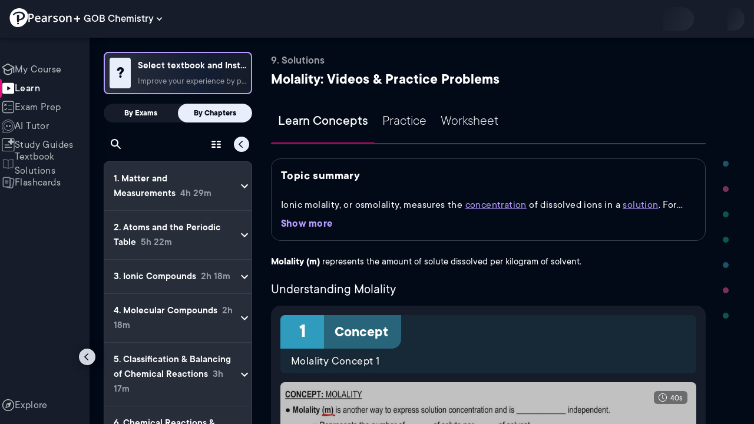

--- FILE ---
content_type: text/html; charset=utf-8
request_url: https://www.pearson.com/channels/gob/learn/jules/ch-9-solutions/molality?CEP=Clutch_SEO
body_size: 55775
content:
<!DOCTYPE html><html lang="en"><head><meta charSet="utf-8"/><meta property="og:type" content="website"/><meta name="viewport" content="width=device-width, initial-scale=1"/><meta name="theme-color" content="#000000"/><meta property="og:image" content="https://www.pearson.com/channels/channels-logo.jpg"/><meta property="twitter:card" content="summary_large_image"/><meta property="twitter:image" content="https://www.pearson.com/channels/channels-logo.jpg"/><title>Molality Explained: Definition, Examples, Practice &amp; Video Lessons</title><meta property="og:title" content="Molality Explained: Definition, Examples, Practice &amp; Video Lessons"/><meta property="twitter:title" content="Molality Explained: Definition, Examples, Practice &amp; Video Lessons"/><meta name="description" content="Master Molality with free video lessons, step-by-step explanations, practice problems, examples, and FAQs. Learn from expert tutors and get exam-ready!"/><meta property="og:description" content="Master Molality with free video lessons, step-by-step explanations, practice problems, examples, and FAQs. Learn from expert tutors and get exam-ready!"/><meta property="twitter:description" content="Master Molality with free video lessons, step-by-step explanations, practice problems, examples, and FAQs. Learn from expert tutors and get exam-ready!"/><link rel="canonical" href="https://www.pearson.com/channels/gob/learn/jules/ch-9-solutions/molality"/><meta property="og:url" content="https://www.pearson.com/channels/gob/learn/jules/ch-9-solutions/molality"/><meta property="twitter:url" content="https://www.pearson.com/channels/gob/learn/jules/ch-9-solutions/molality"/><meta name="next-head-count" content="16"/><meta name="emotion-insertion-point" content=""/><style data-emotion="mui b6nho2 awgou1 q7mezt 10w9fme r9sqo6 1j6t0eb 2xu61f 17do188 1eq0y3y qfpjl9 10r7ggg 1g801pg r7k176 t3p1a1 7mxrdu abqyn 15830to 9vd5ud 11fhglq 1sjqd0u xgb323 hf94ok 1cbf1l2 1mpzjuh 1ynaf2a vh810p j5okow wnfue5 z61e0u 1b8uc0m 1uoklxw 1xdhyk6 l9xe8y">.mui-b6nho2{background-color:#161c29;color:#fefefe;-webkit-transition:box-shadow 300ms cubic-bezier(0.4, 0, 0.2, 1) 0ms;transition:box-shadow 300ms cubic-bezier(0.4, 0, 0.2, 1) 0ms;box-shadow:var(--Paper-shadow);background-image:var(--Paper-overlay);display:-webkit-box;display:-webkit-flex;display:-ms-flexbox;display:flex;-webkit-flex-direction:column;-ms-flex-direction:column;flex-direction:column;width:100%;box-sizing:border-box;-webkit-flex-shrink:0;-ms-flex-negative:0;flex-shrink:0;position:fixed;z-index:1100;top:0;left:auto;right:0;--AppBar-background:#90caf9;--AppBar-color:rgba(0, 0, 0, 0.87);}@media print{.mui-b6nho2{position:absolute;}}.mui-awgou1{position:relative;display:-webkit-box;display:-webkit-flex;display:-ms-flexbox;display:flex;-webkit-align-items:center;-webkit-box-align:center;-ms-flex-align:center;align-items:center;padding-left:16px;padding-right:16px;min-height:56px;}@media (min-width:600px){.mui-awgou1{padding-left:24px;padding-right:24px;}}@media (min-width:0px){@media (orientation: landscape){.mui-awgou1{min-height:48px;}}}@media (min-width:600px){.mui-awgou1{min-height:64px;}}.mui-q7mezt{-webkit-user-select:none;-moz-user-select:none;-ms-user-select:none;user-select:none;width:1em;height:1em;display:inline-block;-webkit-flex-shrink:0;-ms-flex-negative:0;flex-shrink:0;-webkit-transition:fill 200ms cubic-bezier(0.4, 0, 0.2, 1) 0ms;transition:fill 200ms cubic-bezier(0.4, 0, 0.2, 1) 0ms;fill:currentColor;font-size:1.5rem;}.mui-10w9fme{margin:0;-webkit-flex-shrink:0;-ms-flex-negative:0;flex-shrink:0;border-width:0;border-style:solid;border-color:#2d374a;border-bottom-width:thin;}.mui-r9sqo6{display:-webkit-inline-box;display:-webkit-inline-flex;display:-ms-inline-flexbox;display:inline-flex;-webkit-align-items:center;-webkit-box-align:center;-ms-flex-align:center;align-items:center;-webkit-box-pack:center;-ms-flex-pack:center;-webkit-justify-content:center;justify-content:center;position:relative;box-sizing:border-box;-webkit-tap-highlight-color:transparent;background-color:transparent;outline:0;border:0;margin:0;border-radius:0;padding:0;cursor:pointer;-webkit-user-select:none;-moz-user-select:none;-ms-user-select:none;user-select:none;vertical-align:middle;-moz-appearance:none;-webkit-appearance:none;-webkit-text-decoration:none;text-decoration:none;color:inherit;text-align:center;-webkit-flex:0 0 auto;-ms-flex:0 0 auto;flex:0 0 auto;font-size:1.5rem;padding:8px;border-radius:50%;color:#fff;-webkit-transition:background-color 150ms cubic-bezier(0.4, 0, 0.2, 1) 0ms;transition:background-color 150ms cubic-bezier(0.4, 0, 0.2, 1) 0ms;padding:5px;font-size:1.125rem;}.mui-r9sqo6::-moz-focus-inner{border-style:none;}.mui-r9sqo6.Mui-disabled{pointer-events:none;cursor:default;}@media print{.mui-r9sqo6{-webkit-print-color-adjust:exact;color-adjust:exact;}}.mui-r9sqo6.Mui-disabled{background-color:transparent;color:rgba(255, 255, 255, 0.3);}.mui-r9sqo6.MuiIconButton-loading{color:transparent;}.mui-r9sqo6:hover{background-color:transparent;}.mui-r9sqo6:focus-visible{outline:2px solid var(--Text-darkTheme--Default);outline-offset:2px;}.mui-1j6t0eb{overflow:hidden;min-height:48px;-webkit-overflow-scrolling:touch;display:-webkit-box;display:-webkit-flex;display:-ms-flexbox;display:flex;color:var(--Text-darkTheme--Default);}@media (max-width:599.95px){.mui-1j6t0eb .MuiTabs-scrollButtons{display:none;}}.mui-1j6t0eb .MuiTab-root{padding:16px 12px;}.mui-2xu61f{position:relative;display:inline-block;-webkit-flex:1 1 auto;-ms-flex:1 1 auto;flex:1 1 auto;white-space:nowrap;overflow-x:hidden;width:100%;}.mui-17do188{display:-webkit-box;display:-webkit-flex;display:-ms-flexbox;display:flex;}.mui-1eq0y3y{display:-webkit-inline-box;display:-webkit-inline-flex;display:-ms-inline-flexbox;display:inline-flex;-webkit-align-items:center;-webkit-box-align:center;-ms-flex-align:center;align-items:center;-webkit-box-pack:center;-ms-flex-pack:center;-webkit-justify-content:center;justify-content:center;position:relative;box-sizing:border-box;-webkit-tap-highlight-color:transparent;background-color:transparent;outline:0;border:0;margin:0;border-radius:0;padding:0;cursor:pointer;-webkit-user-select:none;-moz-user-select:none;-ms-user-select:none;user-select:none;vertical-align:middle;-moz-appearance:none;-webkit-appearance:none;-webkit-text-decoration:none;text-decoration:none;color:inherit;font-family:TT Commons;font-weight:500;font-size:0.875rem;line-height:1.25;text-transform:uppercase;max-width:360px;min-width:90px;position:relative;min-height:48px;-webkit-flex-shrink:0;-ms-flex-negative:0;flex-shrink:0;padding:12px 16px;overflow:hidden;white-space:normal;text-align:center;-webkit-flex-direction:column;-ms-flex-direction:column;flex-direction:column;color:rgba(255, 255, 255, 0.7);font-size:24px;text-transform:none;padding:16px 12px;}.mui-1eq0y3y::-moz-focus-inner{border-style:none;}.mui-1eq0y3y.Mui-disabled{pointer-events:none;cursor:default;}@media print{.mui-1eq0y3y{-webkit-print-color-adjust:exact;color-adjust:exact;}}.mui-1eq0y3y.Mui-selected{color:#90caf9;}.mui-1eq0y3y.Mui-disabled{color:rgba(255, 255, 255, 0.5);}.mui-1eq0y3y.Mui-selected{font-weight:700;}.mui-qfpjl9{position:absolute;height:2px;bottom:0;width:100%;-webkit-transition:all 300ms cubic-bezier(0.4, 0, 0.2, 1) 0ms;transition:all 300ms cubic-bezier(0.4, 0, 0.2, 1) 0ms;background-color:#90caf9;background-color:var(--Base-Brand-Primary);height:3px;border-radius:4px 4px 0 0;}.mui-10r7ggg{list-style:none;margin:0;padding:0;position:relative;-webkit-align-self:stretch;-ms-flex-item-align:stretch;align-self:stretch;box-sizing:border-box;width:100%;background-color:var(--background-dark-theme-bg-level-2);border-radius:8px;border:1px solid var(--Border-darkTheme--border);overflow-x:hidden;}.mui-10r7ggg::-webkit-scrollbar-button{display:none;}.mui-10r7ggg::-webkit-scrollbar{width:8px;}.mui-10r7ggg::-webkit-scrollbar-thumb{width:8px;background:var(--Swatch-Light-900);border-radius:20px;visibility:hidden;}.mui-10r7ggg:hover::-webkit-scrollbar-thumb{visibility:visible;}.mui-1g801pg{display:-webkit-box;display:-webkit-flex;display:-ms-flexbox;display:flex;-webkit-box-pack:start;-ms-flex-pack:start;-webkit-justify-content:flex-start;justify-content:flex-start;-webkit-align-items:center;-webkit-box-align:center;-ms-flex-align:center;align-items:center;position:relative;-webkit-text-decoration:none;text-decoration:none;width:100%;box-sizing:border-box;text-align:left;border-bottom:1px solid #2d374a;-webkit-background-clip:padding-box;background-clip:padding-box;padding-top:12px;padding-bottom:12px;border-color:#2d374a;}.mui-r7k176{display:-webkit-inline-box;display:-webkit-inline-flex;display:-ms-inline-flexbox;display:inline-flex;-webkit-align-items:center;-webkit-box-align:center;-ms-flex-align:center;align-items:center;-webkit-box-pack:center;-ms-flex-pack:center;-webkit-justify-content:center;justify-content:center;position:relative;box-sizing:border-box;-webkit-tap-highlight-color:transparent;background-color:transparent;outline:0;border:0;margin:0;border-radius:0;padding:0;cursor:pointer;-webkit-user-select:none;-moz-user-select:none;-ms-user-select:none;user-select:none;vertical-align:middle;-moz-appearance:none;-webkit-appearance:none;-webkit-text-decoration:none;text-decoration:none;color:inherit;display:-webkit-box;display:-webkit-flex;display:-ms-flexbox;display:flex;-webkit-box-flex:1;-webkit-flex-grow:1;-ms-flex-positive:1;flex-grow:1;-webkit-box-pack:start;-ms-flex-pack:start;-webkit-justify-content:flex-start;justify-content:flex-start;-webkit-align-items:center;-webkit-box-align:center;-ms-flex-align:center;align-items:center;position:relative;-webkit-text-decoration:none;text-decoration:none;min-width:0;box-sizing:border-box;text-align:left;padding-top:8px;padding-bottom:8px;-webkit-transition:background-color 150ms cubic-bezier(0.4, 0, 0.2, 1) 0ms;transition:background-color 150ms cubic-bezier(0.4, 0, 0.2, 1) 0ms;padding:0 0 0 16px!important;}.mui-r7k176::-moz-focus-inner{border-style:none;}.mui-r7k176.Mui-disabled{pointer-events:none;cursor:default;}@media print{.mui-r7k176{-webkit-print-color-adjust:exact;color-adjust:exact;}}.mui-r7k176:hover{-webkit-text-decoration:none;text-decoration:none;background-color:rgba(255, 255, 255, 0.08);}@media (hover: none){.mui-r7k176:hover{background-color:transparent;}}.mui-r7k176.Mui-selected{background-color:rgba(144, 202, 249, 0.16);}.mui-r7k176.Mui-selected.Mui-focusVisible{background-color:rgba(144, 202, 249, 0.28);}.mui-r7k176.Mui-selected:hover{background-color:rgba(144, 202, 249, 0.24);}@media (hover: none){.mui-r7k176.Mui-selected:hover{background-color:rgba(144, 202, 249, 0.16);}}.mui-r7k176.Mui-focusVisible{background-color:rgba(255, 255, 255, 0.12);}.mui-r7k176.Mui-disabled{opacity:0.38;}.mui-r7k176:hover{background-color:transparent;}.mui-r7k176.Mui-selected{background-color:transparent;}.mui-r7k176.Mui-selected:hover{background-color:transparent;}.mui-t3p1a1{-webkit-flex:1 1 auto;-ms-flex:1 1 auto;flex:1 1 auto;min-width:0;margin-top:4px;margin-bottom:4px;}.MuiTypography-root:where(.mui-t3p1a1 .MuiListItemText-primary){display:block;}.MuiTypography-root:where(.mui-t3p1a1 .MuiListItemText-secondary){display:block;}.mui-7mxrdu{display:-webkit-inline-box;display:-webkit-inline-flex;display:-ms-inline-flexbox;display:inline-flex;-webkit-align-items:center;-webkit-box-align:center;-ms-flex-align:center;align-items:center;-webkit-box-pack:center;-ms-flex-pack:center;-webkit-justify-content:center;justify-content:center;position:relative;box-sizing:border-box;-webkit-tap-highlight-color:transparent;background-color:transparent;outline:0;border:0;margin:0;border-radius:0;padding:0;cursor:pointer;-webkit-user-select:none;-moz-user-select:none;-ms-user-select:none;user-select:none;vertical-align:middle;-moz-appearance:none;-webkit-appearance:none;-webkit-text-decoration:none;text-decoration:none;color:inherit;font-family:TT Commons;font-weight:500;font-size:0.875rem;line-height:1.75;text-transform:uppercase;min-width:64px;padding:6px 16px;border:0;border-radius:4px;-webkit-transition:background-color 250ms cubic-bezier(0.4, 0, 0.2, 1) 0ms,box-shadow 250ms cubic-bezier(0.4, 0, 0.2, 1) 0ms,border-color 250ms cubic-bezier(0.4, 0, 0.2, 1) 0ms,color 250ms cubic-bezier(0.4, 0, 0.2, 1) 0ms;transition:background-color 250ms cubic-bezier(0.4, 0, 0.2, 1) 0ms,box-shadow 250ms cubic-bezier(0.4, 0, 0.2, 1) 0ms,border-color 250ms cubic-bezier(0.4, 0, 0.2, 1) 0ms,color 250ms cubic-bezier(0.4, 0, 0.2, 1) 0ms;padding:6px 8px;color:var(--variant-textColor);background-color:var(--variant-textBg);--variant-textColor:#90caf9;--variant-outlinedColor:#90caf9;--variant-outlinedBorder:rgba(144, 202, 249, 0.5);--variant-containedColor:rgba(0, 0, 0, 0.87);--variant-containedBg:#90caf9;padding:4px 5px;font-size:0.8125rem;box-shadow:none;-webkit-transition:background-color 250ms cubic-bezier(0.4, 0, 0.2, 1) 0ms,box-shadow 250ms cubic-bezier(0.4, 0, 0.2, 1) 0ms,border-color 250ms cubic-bezier(0.4, 0, 0.2, 1) 0ms;transition:background-color 250ms cubic-bezier(0.4, 0, 0.2, 1) 0ms,box-shadow 250ms cubic-bezier(0.4, 0, 0.2, 1) 0ms,border-color 250ms cubic-bezier(0.4, 0, 0.2, 1) 0ms;text-transform:none;}.mui-7mxrdu::-moz-focus-inner{border-style:none;}.mui-7mxrdu.Mui-disabled{pointer-events:none;cursor:default;}@media print{.mui-7mxrdu{-webkit-print-color-adjust:exact;color-adjust:exact;}}.mui-7mxrdu:hover{-webkit-text-decoration:none;text-decoration:none;}.mui-7mxrdu.Mui-disabled{color:rgba(255, 255, 255, 0.3);}@media (hover: hover){.mui-7mxrdu:hover{--variant-containedBg:#42a5f5;--variant-textBg:rgba(144, 202, 249, 0.08);--variant-outlinedBorder:#90caf9;--variant-outlinedBg:rgba(144, 202, 249, 0.08);}}.mui-7mxrdu:hover{box-shadow:none;}.mui-7mxrdu.Mui-focusVisible{box-shadow:none;}.mui-7mxrdu:active{box-shadow:none;}.mui-7mxrdu.Mui-disabled{box-shadow:none;}.mui-7mxrdu.MuiButton-loading{color:transparent;}.mui-abqyn{height:0;overflow:hidden;-webkit-transition:height 300ms cubic-bezier(0.4, 0, 0.2, 1) 0ms;transition:height 300ms cubic-bezier(0.4, 0, 0.2, 1) 0ms;visibility:hidden;}.mui-15830to{display:-webkit-box;display:-webkit-flex;display:-ms-flexbox;display:flex;width:100%;}.mui-9vd5ud{width:100%;}.mui-11fhglq{list-style:none;margin:0;padding:0;position:relative;}.mui-1sjqd0u{display:-webkit-box;display:-webkit-flex;display:-ms-flexbox;display:flex;-webkit-box-pack:start;-ms-flex-pack:start;-webkit-justify-content:flex-start;justify-content:flex-start;-webkit-align-items:center;-webkit-box-align:center;-ms-flex-align:center;align-items:center;position:relative;-webkit-text-decoration:none;text-decoration:none;width:100%;box-sizing:border-box;text-align:left;border-bottom:1px solid #2d374a;-webkit-background-clip:padding-box;background-clip:padding-box;padding-top:12px;padding-bottom:12px;border-color:#2d374a;position:relative;}.mui-xgb323{display:-webkit-inline-box;display:-webkit-inline-flex;display:-ms-inline-flexbox;display:inline-flex;-webkit-align-items:center;-webkit-box-align:center;-ms-flex-align:center;align-items:center;-webkit-box-pack:center;-ms-flex-pack:center;-webkit-justify-content:center;justify-content:center;position:relative;box-sizing:border-box;-webkit-tap-highlight-color:transparent;background-color:transparent;outline:0;border:0;margin:0;border-radius:0;padding:0;cursor:pointer;-webkit-user-select:none;-moz-user-select:none;-ms-user-select:none;user-select:none;vertical-align:middle;-moz-appearance:none;-webkit-appearance:none;-webkit-text-decoration:none;text-decoration:none;color:inherit;display:-webkit-box;display:-webkit-flex;display:-ms-flexbox;display:flex;-webkit-box-flex:1;-webkit-flex-grow:1;-ms-flex-positive:1;flex-grow:1;-webkit-box-pack:start;-ms-flex-pack:start;-webkit-justify-content:flex-start;justify-content:flex-start;-webkit-align-items:center;-webkit-box-align:center;-ms-flex-align:center;align-items:center;position:relative;-webkit-text-decoration:none;text-decoration:none;min-width:0;box-sizing:border-box;text-align:left;padding-top:8px;padding-bottom:8px;-webkit-transition:background-color 150ms cubic-bezier(0.4, 0, 0.2, 1) 0ms;transition:background-color 150ms cubic-bezier(0.4, 0, 0.2, 1) 0ms;padding:0px;}.mui-xgb323::-moz-focus-inner{border-style:none;}.mui-xgb323.Mui-disabled{pointer-events:none;cursor:default;}@media print{.mui-xgb323{-webkit-print-color-adjust:exact;color-adjust:exact;}}.mui-xgb323:hover{-webkit-text-decoration:none;text-decoration:none;background-color:rgba(255, 255, 255, 0.08);}@media (hover: none){.mui-xgb323:hover{background-color:transparent;}}.mui-xgb323.Mui-selected{background-color:rgba(144, 202, 249, 0.16);}.mui-xgb323.Mui-selected.Mui-focusVisible{background-color:rgba(144, 202, 249, 0.28);}.mui-xgb323.Mui-selected:hover{background-color:rgba(144, 202, 249, 0.24);}@media (hover: none){.mui-xgb323.Mui-selected:hover{background-color:rgba(144, 202, 249, 0.16);}}.mui-xgb323.Mui-focusVisible{background-color:rgba(255, 255, 255, 0.12);}.mui-xgb323.Mui-disabled{opacity:0.38;}.mui-xgb323:hover{background-color:transparent;}.mui-xgb323.Mui-selected{background-color:transparent;}.mui-xgb323.Mui-selected:hover{background-color:transparent;}.mui-hf94ok{-webkit-flex:1 1 auto;-ms-flex:1 1 auto;flex:1 1 auto;min-width:0;margin-top:4px;margin-bottom:4px;padding-left:56px;padding-left:24px;}.MuiTypography-root:where(.mui-hf94ok .MuiListItemText-primary){display:block;}.MuiTypography-root:where(.mui-hf94ok .MuiListItemText-secondary){display:block;}.mui-1cbf1l2{height:0;overflow:hidden;-webkit-transition:height 300ms cubic-bezier(0.4, 0, 0.2, 1) 0ms;transition:height 300ms cubic-bezier(0.4, 0, 0.2, 1) 0ms;height:auto;overflow:visible;}.mui-1mpzjuh{display:-webkit-inline-box;display:-webkit-inline-flex;display:-ms-inline-flexbox;display:inline-flex;-webkit-align-items:center;-webkit-box-align:center;-ms-flex-align:center;align-items:center;-webkit-box-pack:center;-ms-flex-pack:center;-webkit-justify-content:center;justify-content:center;position:relative;box-sizing:border-box;-webkit-tap-highlight-color:transparent;background-color:transparent;outline:0;border:0;margin:0;border-radius:0;padding:0;cursor:pointer;-webkit-user-select:none;-moz-user-select:none;-ms-user-select:none;user-select:none;vertical-align:middle;-moz-appearance:none;-webkit-appearance:none;-webkit-text-decoration:none;text-decoration:none;color:inherit;text-align:center;-webkit-flex:0 0 auto;-ms-flex:0 0 auto;flex:0 0 auto;font-size:1.5rem;padding:8px;border-radius:50%;color:#fff;-webkit-transition:background-color 150ms cubic-bezier(0.4, 0, 0.2, 1) 0ms;transition:background-color 150ms cubic-bezier(0.4, 0, 0.2, 1) 0ms;padding:12px;font-size:1.75rem;}.mui-1mpzjuh::-moz-focus-inner{border-style:none;}.mui-1mpzjuh.Mui-disabled{pointer-events:none;cursor:default;}@media print{.mui-1mpzjuh{-webkit-print-color-adjust:exact;color-adjust:exact;}}.mui-1mpzjuh.Mui-disabled{background-color:transparent;color:rgba(255, 255, 255, 0.3);}.mui-1mpzjuh.MuiIconButton-loading{color:transparent;}.mui-1mpzjuh:hover{background-color:transparent;}.mui-1mpzjuh:focus-visible{outline:2px solid var(--Text-darkTheme--Default);outline-offset:2px;}.mui-1ynaf2a{display:-webkit-inline-box;display:-webkit-inline-flex;display:-ms-inline-flexbox;display:inline-flex;-webkit-align-items:center;-webkit-box-align:center;-ms-flex-align:center;align-items:center;-webkit-box-pack:center;-ms-flex-pack:center;-webkit-justify-content:center;justify-content:center;position:relative;box-sizing:border-box;-webkit-tap-highlight-color:transparent;background-color:transparent;outline:0;border:0;margin:0;border-radius:0;padding:0;cursor:pointer;-webkit-user-select:none;-moz-user-select:none;-ms-user-select:none;user-select:none;vertical-align:middle;-moz-appearance:none;-webkit-appearance:none;-webkit-text-decoration:none;text-decoration:none;color:inherit;text-align:center;-webkit-flex:0 0 auto;-ms-flex:0 0 auto;flex:0 0 auto;font-size:1.5rem;padding:8px;border-radius:50%;color:#fff;-webkit-transition:background-color 150ms cubic-bezier(0.4, 0, 0.2, 1) 0ms;transition:background-color 150ms cubic-bezier(0.4, 0, 0.2, 1) 0ms;--IconButton-hoverBg:rgba(255, 255, 255, 0.08);padding:12px;font-size:1.75rem;}.mui-1ynaf2a::-moz-focus-inner{border-style:none;}.mui-1ynaf2a.Mui-disabled{pointer-events:none;cursor:default;}@media print{.mui-1ynaf2a{-webkit-print-color-adjust:exact;color-adjust:exact;}}.mui-1ynaf2a:hover{background-color:var(--IconButton-hoverBg);}@media (hover: none){.mui-1ynaf2a:hover{background-color:transparent;}}.mui-1ynaf2a.Mui-disabled{background-color:transparent;color:rgba(255, 255, 255, 0.3);}.mui-1ynaf2a.MuiIconButton-loading{color:transparent;}.mui-1ynaf2a:hover{background-color:transparent;}.mui-1ynaf2a:focus-visible{outline:2px solid var(--Text-darkTheme--Default);outline-offset:2px;}.mui-vh810p{-webkit-user-select:none;-moz-user-select:none;-ms-user-select:none;user-select:none;width:1em;height:1em;display:inline-block;-webkit-flex-shrink:0;-ms-flex-negative:0;flex-shrink:0;-webkit-transition:fill 200ms cubic-bezier(0.4, 0, 0.2, 1) 0ms;transition:fill 200ms cubic-bezier(0.4, 0, 0.2, 1) 0ms;fill:currentColor;font-size:1.25rem;}.mui-j5okow{background-color:#161c29;color:#fefefe;-webkit-transition:box-shadow 300ms cubic-bezier(0.4, 0, 0.2, 1) 0ms;transition:box-shadow 300ms cubic-bezier(0.4, 0, 0.2, 1) 0ms;border-radius:4px;box-shadow:var(--Paper-shadow);background-image:var(--Paper-overlay);position:relative;-webkit-transition:margin 150ms cubic-bezier(0.4, 0, 0.2, 1) 0ms;transition:margin 150ms cubic-bezier(0.4, 0, 0.2, 1) 0ms;overflow-anchor:none;border-radius:0;}.mui-j5okow::before{position:absolute;left:0;top:-1px;right:0;height:1px;content:"";opacity:1;background-color:#2d374a;-webkit-transition:opacity 150ms cubic-bezier(0.4, 0, 0.2, 1) 0ms,background-color 150ms cubic-bezier(0.4, 0, 0.2, 1) 0ms;transition:opacity 150ms cubic-bezier(0.4, 0, 0.2, 1) 0ms,background-color 150ms cubic-bezier(0.4, 0, 0.2, 1) 0ms;}.mui-j5okow:first-of-type::before{display:none;}.mui-j5okow.Mui-expanded::before{opacity:0;}.mui-j5okow.Mui-expanded:first-of-type{margin-top:0;}.mui-j5okow.Mui-expanded:last-of-type{margin-bottom:0;}.mui-j5okow.Mui-expanded+.mui-j5okow.Mui-expanded::before{display:none;}.mui-j5okow.Mui-disabled{background-color:rgba(255, 255, 255, 0.12);}.mui-j5okow:first-of-type{border-top-left-radius:4px;border-top-right-radius:4px;}.mui-j5okow:last-of-type{border-bottom-left-radius:4px;border-bottom-right-radius:4px;}@supports (-ms-ime-align: auto){.mui-j5okow:last-of-type{border-bottom-left-radius:0;border-bottom-right-radius:0;}}.mui-j5okow.Mui-expanded{margin:16px 0;}.mui-wnfue5{all:unset;}.mui-z61e0u{display:-webkit-inline-box;display:-webkit-inline-flex;display:-ms-inline-flexbox;display:inline-flex;-webkit-align-items:center;-webkit-box-align:center;-ms-flex-align:center;align-items:center;-webkit-box-pack:center;-ms-flex-pack:center;-webkit-justify-content:center;justify-content:center;position:relative;box-sizing:border-box;-webkit-tap-highlight-color:transparent;background-color:transparent;outline:0;border:0;margin:0;border-radius:0;padding:0;cursor:pointer;-webkit-user-select:none;-moz-user-select:none;-ms-user-select:none;user-select:none;vertical-align:middle;-moz-appearance:none;-webkit-appearance:none;-webkit-text-decoration:none;text-decoration:none;color:inherit;display:-webkit-box;display:-webkit-flex;display:-ms-flexbox;display:flex;width:100%;min-height:48px;padding:0px 16px;-webkit-transition:min-height 150ms cubic-bezier(0.4, 0, 0.2, 1) 0ms,background-color 150ms cubic-bezier(0.4, 0, 0.2, 1) 0ms;transition:min-height 150ms cubic-bezier(0.4, 0, 0.2, 1) 0ms,background-color 150ms cubic-bezier(0.4, 0, 0.2, 1) 0ms;}.mui-z61e0u::-moz-focus-inner{border-style:none;}.mui-z61e0u.Mui-disabled{pointer-events:none;cursor:default;}@media print{.mui-z61e0u{-webkit-print-color-adjust:exact;color-adjust:exact;}}.mui-z61e0u.Mui-focusVisible{background-color:rgba(255, 255, 255, 0.12);}.mui-z61e0u.Mui-disabled{opacity:0.38;}.mui-z61e0u:hover:not(.Mui-disabled){cursor:pointer;}.mui-z61e0u.Mui-expanded{min-height:64px;}.mui-1b8uc0m{display:-webkit-box;display:-webkit-flex;display:-ms-flexbox;display:flex;text-align:start;-webkit-box-flex:1;-webkit-flex-grow:1;-ms-flex-positive:1;flex-grow:1;margin:12px 0;-webkit-transition:margin 150ms cubic-bezier(0.4, 0, 0.2, 1) 0ms;transition:margin 150ms cubic-bezier(0.4, 0, 0.2, 1) 0ms;}.mui-1b8uc0m.Mui-expanded{margin:20px 0;}.mui-1uoklxw{display:-webkit-box;display:-webkit-flex;display:-ms-flexbox;display:flex;color:#fff;-webkit-transform:rotate(0deg);-moz-transform:rotate(0deg);-ms-transform:rotate(0deg);transform:rotate(0deg);-webkit-transition:-webkit-transform 150ms cubic-bezier(0.4, 0, 0.2, 1) 0ms;transition:transform 150ms cubic-bezier(0.4, 0, 0.2, 1) 0ms;}.mui-1uoklxw.Mui-expanded{-webkit-transform:rotate(180deg);-moz-transform:rotate(180deg);-ms-transform:rotate(180deg);transform:rotate(180deg);}.mui-l9xe8y{padding:8px 16px 16px;}</style><link rel="icon" href="https://www.pearson.com/etc/designs/global-store/pearsonplus/favicon.ico"/><link rel="shortcut icon" href="https://www.pearson.com/etc/designs/global-store/pearsonplus/favicon.ico"/><link rel="apple-touch-icon" href="/logo192.png"/><link rel="preload" as="script" href="https://www.pearson.com/assets/ea894bc049167f794e266452faa1fa11422373f0727"/><link rel="preload" href="https://static.studychannel.pearsonprd.tech/fonts/tt-commons.css" as="style"/><link rel="stylesheet" href="https://static.studychannel.pearsonprd.tech/fonts/tt-commons.css"/><link rel="preload" href="/channels/_next/static/css/662d22eba9c66389.css" as="style"/><link rel="stylesheet" href="/channels/_next/static/css/662d22eba9c66389.css" data-n-g=""/><link rel="preload" href="/channels/_next/static/css/b4813fa38d5a3705.css" as="style"/><link rel="stylesheet" href="/channels/_next/static/css/b4813fa38d5a3705.css" data-n-p=""/><link rel="preload" href="/channels/_next/static/css/105a4832be464467.css" as="style"/><link rel="stylesheet" href="/channels/_next/static/css/105a4832be464467.css" data-n-p=""/><link rel="preload" href="/channels/_next/static/css/df940a474ef8b496.css" as="style"/><link rel="stylesheet" href="/channels/_next/static/css/df940a474ef8b496.css" data-n-p=""/><link rel="preload" href="/channels/_next/static/css/6f2892d9fd7fd495.css" as="style"/><link rel="stylesheet" href="/channels/_next/static/css/6f2892d9fd7fd495.css" data-n-p=""/><link rel="preload" href="/channels/_next/static/css/5fb82a48424bfd07.css" as="style"/><link rel="stylesheet" href="/channels/_next/static/css/5fb82a48424bfd07.css" data-n-p=""/><link rel="preload" href="/channels/_next/static/css/8cbefdb6a90a78c2.css" as="style"/><link rel="stylesheet" href="/channels/_next/static/css/8cbefdb6a90a78c2.css" data-n-p=""/><link rel="preload" href="/channels/_next/static/css/3b991a5ed2baf5c5.css" as="style"/><link rel="stylesheet" href="/channels/_next/static/css/3b991a5ed2baf5c5.css" data-n-p=""/><noscript data-n-css=""></noscript><script type="text/javascript" src="https://www.pearson.com/assets/ea894bc049167f794e266452faa1fa11422373f0727"  ></script><script defer="" nomodule="" src="/channels/_next/static/chunks/polyfills-42372ed130431b0a.js"></script><script src="/channels/_next/static/chunks/webpack-10f55f2c68d1c88e.js" defer=""></script><script src="/channels/_next/static/chunks/framework-945b357d4a851f4b.js" defer=""></script><script src="/channels/_next/static/chunks/main-1da665e70e46b984.js" defer=""></script><script src="/channels/_next/static/chunks/pages/_app-4a3b19b4e6b044e0.js" defer=""></script><script src="/channels/_next/static/chunks/9353-8825306d3ae48c9f.js" defer=""></script><script src="/channels/_next/static/chunks/2812-f0f928770d9a2379.js" defer=""></script><script src="/channels/_next/static/chunks/2515-f5152e1069ade688.js" defer=""></script><script src="/channels/_next/static/chunks/1218-2c9e2d50d557f6c9.js" defer=""></script><script src="/channels/_next/static/chunks/9470-503b15789f1f9275.js" defer=""></script><script src="/channels/_next/static/chunks/3075-a52312b495f38e1c.js" defer=""></script><script src="/channels/_next/static/chunks/4859-0c0a5402c9c8cf40.js" defer=""></script><script src="/channels/_next/static/chunks/8738-1d90454d6c3295da.js" defer=""></script><script src="/channels/_next/static/chunks/6009-ec61950aa933d873.js" defer=""></script><script src="/channels/_next/static/chunks/1036-f355cc71448ce558.js" defer=""></script><script src="/channels/_next/static/chunks/4496-c861fcdcf53199ab.js" defer=""></script><script src="/channels/_next/static/chunks/2224-5ff1ed9602418fc3.js" defer=""></script><script src="/channels/_next/static/chunks/7161-d777059e177a3510.js" defer=""></script><script src="/channels/_next/static/chunks/7817-33490e0da84b2242.js" defer=""></script><script src="/channels/_next/static/chunks/5977-8dab3b1a1ad109e5.js" defer=""></script><script src="/channels/_next/static/chunks/6444-de6e877378585d07.js" defer=""></script><script src="/channels/_next/static/chunks/3861-c6bae2b8b168a39a.js" defer=""></script><script src="/channels/_next/static/chunks/7921-2de4528359360c00.js" defer=""></script><script src="/channels/_next/static/chunks/4956-aed7239f855eb643.js" defer=""></script><script src="/channels/_next/static/chunks/2556-82993d6729c4104f.js" defer=""></script><script src="/channels/_next/static/chunks/2092-38bc2d4b480fb476.js" defer=""></script><script src="/channels/_next/static/chunks/5395-a93bd3b092c20e48.js" defer=""></script><script src="/channels/_next/static/chunks/4967-dd99c78d5e810804.js" defer=""></script><script src="/channels/_next/static/chunks/pages/%5BcourseId%5D/learn/%5BtutorSeoUrl%5D/%5BchapterSeoUrl%5D/%5BtopicSeoUrl%5D-b81365271d4f7a93.js" defer=""></script><script src="/channels/_next/static/Ukv5DBzTkhenZkVo55s80/_buildManifest.js" defer=""></script><script src="/channels/_next/static/Ukv5DBzTkhenZkVo55s80/_ssgManifest.js" defer=""></script>
                              <script>!function(e){var n="https://s.go-mpulse.net/boomerang/";if("False"=="True")e.BOOMR_config=e.BOOMR_config||{},e.BOOMR_config.PageParams=e.BOOMR_config.PageParams||{},e.BOOMR_config.PageParams.pci=!0,n="https://s2.go-mpulse.net/boomerang/";if(window.BOOMR_API_key="XCNNJ-G8PCV-U855W-LP259-ULUSU",function(){function e(){if(!r){var e=document.createElement("script");e.id="boomr-scr-as",e.src=window.BOOMR.url,e.async=!0,o.appendChild(e),r=!0}}function t(e){r=!0;var n,t,a,i,d=document,O=window;if(window.BOOMR.snippetMethod=e?"if":"i",t=function(e,n){var t=d.createElement("script");t.id=n||"boomr-if-as",t.src=window.BOOMR.url,BOOMR_lstart=(new Date).getTime(),e=e||d.body,e.appendChild(t)},!window.addEventListener&&window.attachEvent&&navigator.userAgent.match(/MSIE [67]\./))return window.BOOMR.snippetMethod="s",void t(o,"boomr-async");a=document.createElement("IFRAME"),a.src="about:blank",a.title="",a.role="presentation",a.loading="eager",i=(a.frameElement||a).style,i.width=0,i.height=0,i.border=0,i.display="none",o.appendChild(a);try{O=a.contentWindow,d=O.document.open()}catch(_){n=document.domain,a.src="javascript:var d=document.open();d.domain='"+n+"';void 0;",O=a.contentWindow,d=O.document.open()}if(n)d._boomrl=function(){this.domain=n,t()},d.write("<bo"+"dy onload='document._boomrl();'>");else if(O._boomrl=function(){t()},O.addEventListener)O.addEventListener("load",O._boomrl,!1);else if(O.attachEvent)O.attachEvent("onload",O._boomrl);d.close()}function a(e){window.BOOMR_onload=e&&e.timeStamp||(new Date).getTime()}if(!window.BOOMR||!window.BOOMR.version&&!window.BOOMR.snippetExecuted){window.BOOMR=window.BOOMR||{},window.BOOMR.snippetStart=(new Date).getTime(),window.BOOMR.snippetExecuted=!0,window.BOOMR.snippetVersion=14,window.BOOMR.url=n+"XCNNJ-G8PCV-U855W-LP259-ULUSU";var i=document.currentScript||document.getElementsByTagName("script")[0],o=i.parentNode,r=!1,d=document.createElement("link");if(d.relList&&"function"==typeof d.relList.supports&&d.relList.supports("preload")&&"as"in d)window.BOOMR.snippetMethod="p",d.href=window.BOOMR.url,d.rel="preload",d.as="script",d.addEventListener("load",e),d.addEventListener("error",function(){t(!0)}),setTimeout(function(){if(!r)t(!0)},3e3),BOOMR_lstart=(new Date).getTime(),o.appendChild(d);else t(!1);if(window.addEventListener)window.addEventListener("load",a,!1);else if(window.attachEvent)window.attachEvent("onload",a)}}(),"".length>0)if(e&&"performance"in e&&e.performance&&"function"==typeof e.performance.setResourceTimingBufferSize)e.performance.setResourceTimingBufferSize();!function(){if(BOOMR=e.BOOMR||{},BOOMR.plugins=BOOMR.plugins||{},!BOOMR.plugins.AK){var n=""=="true"?1:0,t="",a="aofhuqixezglg2lnrbsq-f-8d50e0d82-clientnsv4-s.akamaihd.net",i="false"=="true"?2:1,o={"ak.v":"39","ak.cp":"1904824","ak.ai":parseInt("503985",10),"ak.ol":"0","ak.cr":9,"ak.ipv":4,"ak.proto":"h2","ak.rid":"166bfce5","ak.r":45721,"ak.a2":n,"ak.m":"x","ak.n":"essl","ak.bpcip":"3.138.122.0","ak.cport":43082,"ak.gh":"23.33.25.6","ak.quicv":"","ak.tlsv":"tls1.3","ak.0rtt":"","ak.0rtt.ed":"","ak.csrc":"-","ak.acc":"","ak.t":"1768786021","ak.ak":"hOBiQwZUYzCg5VSAfCLimQ==Ibb7WTg3JZf+ut4wOJofrEnOBjdn7miX35kQPcilRcQqiNb40H9uVhUQGWwc1tRFn8u3sp+GzNdszonwlVJH8jbZaDnnYqirzZfw6IlYi6ychX+N+DidhlnzPmdn30I4Lw4bJ8mSI38Kxd54egp/QhrvHjj3GcSuDQaoeoFmaDerNM4mm2R6cC2zoW12i5DlJI3eZpWuxeow/wqT8LIt1OvWPYFfZ+ZGrhhGcJxQW9EUrkJUNqaKnz5NG5yZehRfTlDiUTruTKEQ9qpCNmFTfSzRH1xVpWyB8LefBMkaPl63PTd6zvfwqheQOgWbQpRsPM49B5bpTrCsA0dg0+W8W2Fyn4v3mUxmr1iYOJ8cBKR9JkPKrPdowq/w57k7Tyb2TQ/QO1pAjOxeHCE/nQj08diitx+4ErMdNcnnVDwVZxI=","ak.pv":"177","ak.dpoabenc":"","ak.tf":i};if(""!==t)o["ak.ruds"]=t;var r={i:!1,av:function(n){var t="http.initiator";if(n&&(!n[t]||"spa_hard"===n[t]))o["ak.feo"]=void 0!==e.aFeoApplied?1:0,BOOMR.addVar(o)},rv:function(){var e=["ak.bpcip","ak.cport","ak.cr","ak.csrc","ak.gh","ak.ipv","ak.m","ak.n","ak.ol","ak.proto","ak.quicv","ak.tlsv","ak.0rtt","ak.0rtt.ed","ak.r","ak.acc","ak.t","ak.tf"];BOOMR.removeVar(e)}};BOOMR.plugins.AK={akVars:o,akDNSPreFetchDomain:a,init:function(){if(!r.i){var e=BOOMR.subscribe;e("before_beacon",r.av,null,null),e("onbeacon",r.rv,null,null),r.i=!0}return this},is_complete:function(){return!0}}}}()}(window);</script></head><body class="study-theme-dark"><div id="__next"><div id="root"><a class="PUOR6p" href="#main-content-starts">Skip to main content</a><div class="S_xlzd"><header class="MuiPaper-root MuiPaper-elevation MuiPaper-elevation4 MuiAppBar-root MuiAppBar-colorPrimary MuiAppBar-positionFixed _9lQJQ_ mui-fixed mui-b6nho2" id="mainHeader" style="--Paper-shadow:0px 2px 4px -1px rgba(0,0,0,0.2),0px 4px 5px 0px rgba(0,0,0,0.14),0px 1px 10px 0px rgba(0,0,0,0.12);--Paper-overlay:linear-gradient(rgba(255, 255, 255, 0.092), rgba(255, 255, 255, 0.092))"><div class="MuiToolbar-root MuiToolbar-gutters MuiToolbar-regular v_I_em mui-awgou1"><div><a href="https://www.pearson.com/en-us/pearsonplus.html" class="w9JKWE" tabindex="0" role="button"><img src="/channels/images/PearsonLogo.svg" class="WN5pdq" alt="Pearson+ Logo" width="32" height="32"/><img role="presentation" src="/channels/images/PearsonLogoText.svg" class="RKsB3s" alt="Pearson+ Logo" width="88" height="18"/></a></div><button id=":R16al3l96:" class="gdM_Ks" aria-expanded="false" aria-controls="channelsModal"><p class="aVkELG">GOB Chemistry</p><svg class="MuiSvgIcon-root MuiSvgIcon-fontSizeMedium _4PuOGb mui-q7mezt" focusable="false" aria-hidden="true" viewBox="0 0 24 24"><path d="M7.41 8.59 12 13.17l4.59-4.58L18 10l-6 6-6-6z"></path></svg></button><div class="ZPRem8"><div class="JRTxfl"><div class="ZeKf_n vDS8QF"><div class="S0a0BQ" style="width:100%;height:100%"><span></span></div></div><div class="ZeKf_n"><div class="S0a0BQ" style="width:100%;height:100%"><span></span></div></div></div></div></div></header><div class="mL_aZ_"><div style="top:58px" class="IHblgN"><nav aria-label="channel" class="K2kWMu"><div role="list" class="V4mDev"><span role="listitem" class="_7BFWe2" data-coachmark="{&quot;position&quot;:&quot;bottom&quot;,&quot;offset&quot;:[0,10],&quot;step&quot;:1,&quot;label&quot;:&quot;My Course&quot;,&quot;text&quot;:&quot;Create a personalized study plan and get recommended content.&quot;}"><a class="vUU_gl" href="/channels/gob"><span>My Course</span></a></span><span role="listitem" class="_7BFWe2 J_b8mp" data-coachmark="{&quot;position&quot;:&quot;bottom&quot;,&quot;offset&quot;:[0,10],&quot;step&quot;:2,&quot;label&quot;:&quot;Learn&quot;,&quot;text&quot;:&quot;Watch bite-sized video lessons by world-class instructors.&quot;}"><a aria-current="page" class="vUU_gl" href="/channels/gob/learn/jules/ch-1-matter-and-measurements/what-is-chemistry"><span>Learn</span></a></span><span role="listitem" class="_7BFWe2" data-coachmark="{&quot;position&quot;:&quot;bottom&quot;,&quot;offset&quot;:[0,10],&quot;step&quot;:3,&quot;label&quot;:&quot;Exam Prep&quot;,&quot;text&quot;:&quot;Prepare for your exams with custom practice sets.&quot;}"><a class="vUU_gl" href="/channels/gob/exam-prep"><span>Exam Prep</span></a></span><span role="listitem" class="_7BFWe2" data-coachmark="{&quot;position&quot;:&quot;bottom&quot;,&quot;offset&quot;:[0,10],&quot;step&quot;:4,&quot;label&quot;:&quot;AI Tutor&quot;,&quot;text&quot;:&quot;Get unstuck with our trusted AI tutor.&quot;}"><a class="vUU_gl" href="/channels/gob/ai-tutor"><span>AI Tutor</span></a></span><span role="listitem" class="_7BFWe2" data-coachmark="{&quot;position&quot;:&quot;bottom&quot;,&quot;offset&quot;:[0,10],&quot;step&quot;:5,&quot;label&quot;:&quot;Study Guides&quot;,&quot;text&quot;:&quot;Transform your notes into study guides, flashcards, and practice problems.&quot;}"><a class="vUU_gl" href="/channels/gob/study-guides"><span>Study Guides</span></a></span><span role="listitem" class="_7BFWe2"><a class="vUU_gl" href="/channels/gob/textbook-solutions"><span>Textbook Solutions</span></a></span><span role="listitem" class="_7BFWe2"><a class="vUU_gl" href="/channels/gob/flashcards"><span>Flashcards</span></a></span><span role="listitem" class="_7BFWe2"><a class="vUU_gl" href="/channels/gob/explore/ch-1-matter-and-measurements/what-is-chemistry"><span>Explore</span></a></span><div aria-hidden="true" class="_3TfBic"></div></div></nav></div><div class="_9bHcpc"><nav aria-label="channel"><ul class="_51oDmM"><li class="_5AKkCe"><a class="P_CdIR" data-coachmark="{&quot;position&quot;:&quot;right&quot;,&quot;offset&quot;:[10,0],&quot;step&quot;:1,&quot;label&quot;:&quot;My Course&quot;,&quot;text&quot;:&quot;Create a personalized study plan and get recommended content.&quot;}" href="/channels/gob"><div class="_5qo0Fy"></div><div class="_2a6qYG" aria-label=""><img alt="" src="/channels/images/navigation/myCourseOutline.svg" height="22" width="22"/></div><span class="k78nyG">My Course</span></a></li><li class="MuiDivider-root MuiDivider-fullWidth _5AKkCe FU9xbf mui-10w9fme" role="none"></li><li class="_5AKkCe"><a aria-current="page" class="P_CdIR pRA8SF" data-coachmark="{&quot;position&quot;:&quot;right&quot;,&quot;offset&quot;:[10,0],&quot;step&quot;:2,&quot;label&quot;:&quot;Learn&quot;,&quot;text&quot;:&quot;Watch bite-sized video lessons by world-class instructors.&quot;}" href="/channels/gob/learn/jules/ch-1-matter-and-measurements/what-is-chemistry"><div class="_5qo0Fy pRA8SF"></div><div class="_2a6qYG" aria-label=""><img alt="" src="/channels/images/navigation/learnFilled.svg" height="22" width="22"/></div><span class="k78nyG">Learn</span></a></li><li class="_5AKkCe"><a class="P_CdIR" data-coachmark="{&quot;position&quot;:&quot;right&quot;,&quot;offset&quot;:[10,0],&quot;step&quot;:3,&quot;label&quot;:&quot;Exam Prep&quot;,&quot;text&quot;:&quot;Prepare for your exams with custom practice sets.&quot;}" href="/channels/gob/exam-prep"><div class="_5qo0Fy"></div><div class="_2a6qYG" aria-label=""><img alt="" src="/channels/images/navigation/examPrepOutline.svg" height="22" width="22"/></div><span class="k78nyG">Exam Prep</span></a></li><li class="_5AKkCe"><a class="P_CdIR" data-coachmark="{&quot;position&quot;:&quot;right&quot;,&quot;offset&quot;:[10,0],&quot;step&quot;:4,&quot;label&quot;:&quot;AI Tutor&quot;,&quot;text&quot;:&quot;Get unstuck with our trusted AI tutor.&quot;}" href="/channels/gob/ai-tutor"><div class="_5qo0Fy"></div><div class="_2a6qYG" aria-label=""><img alt="" src="/channels/images/navigation/hwHelpOutline.svg" height="22" width="22"/></div><span class="k78nyG">AI Tutor</span></a></li><li class="_5AKkCe"><a class="P_CdIR" data-coachmark="{&quot;position&quot;:&quot;right&quot;,&quot;offset&quot;:[10,0],&quot;step&quot;:5,&quot;label&quot;:&quot;Study Guides&quot;,&quot;text&quot;:&quot;Transform your notes into study guides, flashcards, and practice problems.&quot;}" href="/channels/gob/study-guides"><div class="_5qo0Fy"></div><div class="_2a6qYG" aria-label=""><img alt="" src="/channels/images/navigation/studyGuidesOutline.svg" height="22" width="22"/></div><span class="k78nyG">Study Guides</span></a></li><li class="_5AKkCe"><a class="P_CdIR" href="/channels/gob/textbook-solutions"><div class="_5qo0Fy"></div><div class="_2a6qYG" aria-label=""><img alt="" src="/channels/images/navigation/textbookSolutionsOutlined.svg" height="22" width="22"/></div><span class="k78nyG">Textbook Solutions</span></a></li><li class="_5AKkCe"><a class="P_CdIR" href="/channels/gob/flashcards"><div class="_5qo0Fy"></div><div class="_2a6qYG" aria-label=""><img alt="" src="/channels/images/navigation/flashcardsOutline.svg" height="22" width="22"/></div><span class="k78nyG">Flashcards</span></a></li><li class="MuiDivider-root MuiDivider-fullWidth _5AKkCe FU9xbf mui-10w9fme" role="none"></li><li class="_5AKkCe FPETun"><a class="P_CdIR" href="/channels/gob/explore/ch-1-matter-and-measurements/what-is-chemistry"><div class="_5qo0Fy"></div><div class="_2a6qYG" aria-label=""><img alt="" src="/channels/images/navigation/exploreOutline.svg" height="22" width="22"/></div><span class="k78nyG">Explore</span></a></li></ul></nav><button class="MuiButtonBase-root MuiIconButton-root MuiIconButton-sizeSmall LOCt6o mui-r9sqo6" tabindex="0" type="button" aria-label="Hide navigation"><img src="/channels/images/navigation/collapseTOC.svg" alt="" width="18" height="18"/></button></div><div id="course-content-wrapper-id" class="pgk82m"><div class="KEaPyn"><div style="display:contents" data-a11y-owner="" data-a11y-owner-root-link=":R9jl96:-owner-state-owner-root" data-a11y-owner-root=":R9jl96:-owner-state-owner-root"><main id="main-content-starts"><div class="TpnSq9"><div class="k_2zu_"><div role="navigation" aria-labelledby=":R7pjl96:" class="vgBHcF"><div id="enrollment-cta-container" class="spmj5S"><div class="MLAyKF"><button type="button" class="wx_lJz" aria-describedby=":R57pjl96:"><div class="_2mj4Qt">?</div><div class="jPqi12"><span class="evZoBg">Select textbook and Institution</span><p aria-hidden="true" id=":R57pjl96:" class="VBhMg7" aria-label="Improve your experience by picking them">Improve your experience by picking them</p></div></button></div></div><div class="ySsP_0"><div class="MuiTabs-root coxQTK mui-1j6t0eb"><div style="overflow:hidden;margin-bottom:0" class="MuiTabs-scroller MuiTabs-fixed mui-2xu61f"><div aria-label="We&#x27;ve customized your video lessons playlist to align with your textbook material." role="tablist" class="MuiTabs-list MuiTabs-flexContainer mui-17do188"><button class="MuiButtonBase-root MuiTab-root MuiTab-textColorPrimary _43NMzq mui-1eq0y3y" tabindex="0" type="button" role="tab" aria-selected="false">By Exams</button><button class="MuiButtonBase-root MuiTab-root MuiTab-textColorPrimary Mui-selected _43NMzq mui-1eq0y3y" tabindex="1" type="button" role="tab" aria-selected="true">By Chapters<span class="MuiTabs-indicator mui-qfpjl9"></span></button></div></div></div><div class="TZ1E1a"><div class="WWiYz1"><span id=":R7pjl96:" class="jYFpyL">Table of contents</span><div role="search" aria-label="Table of contents"><button class="MuiButtonBase-root MuiIconButton-root MuiIconButton-sizeSmall VYV9Jq mui-r9sqo6" tabindex="0" type="button" aria-label="Search in the table of contents"><svg class="MuiSvgIcon-root MuiSvgIcon-fontSizeMedium Z74YDX mui-q7mezt" focusable="false" aria-hidden="true" viewBox="0 0 24 24"><path d="M15.5 14h-.79l-.28-.27C15.41 12.59 16 11.11 16 9.5 16 5.91 13.09 3 9.5 3S3 5.91 3 9.5 5.91 16 9.5 16c1.61 0 3.09-.59 4.23-1.57l.27.28v.79l5 4.99L20.49 19zm-6 0C7.01 14 5 11.99 5 9.5S7.01 5 9.5 5 14 7.01 14 9.5 11.99 14 9.5 14"></path></svg></button></div><div><button class="MuiButtonBase-root MuiIconButton-root MuiIconButton-sizeSmall vWd8R_ mui-r9sqo6" tabindex="0" type="button" aria-label="Table of contents" aria-haspopup="dialog"><img alt="" src="/channels/images/TableOfContents.svg" width="32" height="32"/></button><span class="lmvWS_"><button class="MuiButtonBase-root MuiIconButton-root MuiIconButton-sizeSmall RdE9vR mui-r9sqo6" tabindex="0" type="button" aria-label="Hide table of content"><img alt="" src="/channels/images/navigation/collapseTOC.svg" class="xOMMiY" width="18" height="18"/></button></span></div><div class="fHO2t9"><div aria-live="polite"><span></span></div></div></div></div><div class="nX_zyf ngqJLC" role="tabpanel" hidden=""><div class="tTqmMO"><div class="TauTnw"><a class="PUOR6p" href="#guided-main-content-starts">Skip topic navigation</a></div></div><div class="_64JqQb"><aside id="exam-prep-section" aria-labelledby=":Rcn7pjl96:-exam-prep-banner-header" aria-describedby=":Rcn7pjl96:-exam-prep-banner-description" class="_3pkJjA"><div class="cS37Sb"><div class="RveQg0"><h3 id=":Rcn7pjl96:-exam-prep-banner-header" class="_5GkHuB">Prepare for your exams</h3><div id=":Rcn7pjl96:-exam-prep-banner-description" class="BgY6ZV">Upload your syllabus and get recommendations on what to study and when. No syllabus? Sharing your exam schedule works too.</div></div><div class="vPbbnR"><button class="b2MwID _7kVomt iijuj4" id="upload-syllabus-btn"><span>Upload syllabus</span></button><div>or</div><button class="b2MwID _7kVomt rHnzx9"><span>Add exam schedule</span></button></div></div><picture><source srcSet=" /channels/images/examPrepBanner/examScheduleToc.webp 1x, /channels/images/examPrepBanner/examScheduleToc_2x.webp 2x, /channels/images/examPrepBanner/examScheduleToc_3x.webp 3x "/><img class="PPWozs" srcSet=" /channels/images/examPrepBanner/examScheduleToc.png 1x, /channels/images/examPrepBanner/examScheduleToc_2x.png 2x, /channels/images/examPrepBanner/examScheduleToc_3x.png 3x " src="/channels/images/examPrepBanner/examScheduleToc.png" alt=""/></picture></aside></div></div><div class="nX_zyf ngqJLC" role="tabpanel"><div class="cecjNj"><div class="ZcO5Ok"><a class="PUOR6p" href="#guided-main-content-starts">Skip topic navigation</a></div></div><ul class="MuiList-root mui-10r7ggg" aria-label="Course chapters"><li class="MuiListItem-root MuiListItem-divider NCgY3E mui-1g801pg"><div class="MuiButtonBase-root MuiListItemButton-root MuiListItemButton-root mui-r7k176" tabindex="0" role="button" aria-expanded="false" aria-controls=":R6jv7pjl96:"><div class="MuiListItemText-root mui-t3p1a1"><div class="C8heh4"><div><div><span>1. Matter and Measurements</span><span aria-label="approx duration: 4h 29min" class="stVea0">4h 29m</span></div><div hidden=""><button class="MuiButtonBase-root MuiButton-root MuiButton-text MuiButton-textPrimary MuiButton-sizeSmall MuiButton-textSizeSmall MuiButton-colorPrimary MuiButton-disableElevation MuiButton-root MuiButton-text MuiButton-textPrimary MuiButton-sizeSmall MuiButton-textSizeSmall MuiButton-colorPrimary MuiButton-disableElevation n62TL9 mui-7mxrdu" tabindex="0" type="button" id=":R6jv7pjl96H1:">Chapter worksheet<img class="eCVPU_" src="/channels/images/primaryDownloadIcon.svg" alt=""/><img class="_3_aoI5" src="/channels/images/primaryDownloadIconHover.svg" alt=""/></button></div></div><svg class="MuiSvgIcon-root MuiSvgIcon-fontSizeMedium mui-q7mezt" focusable="false" aria-hidden="true" viewBox="0 0 24 24"><path d="M16.59 8.59 12 13.17 7.41 8.59 6 10l6 6 6-6z"></path></svg></div></div></div><div aria-owns=":R6jv7pjl96H1: :R6jv7pjl96H2:"></div></li><div style="min-height:0px" class="MuiCollapse-root MuiCollapse-vertical MuiCollapse-hidden mui-abqyn"><div class="MuiCollapse-wrapper MuiCollapse-vertical mui-15830to"><div class="MuiCollapse-wrapperInner MuiCollapse-vertical mui-9vd5ud"><ul class="MuiList-root zR8RVK mui-11fhglq" aria-label="1. Matter and Measurements chapter topics" id=":R6jv7pjl96:"><li class="MuiListItem-root MuiListItem-divider oWIqzb mui-1sjqd0u"><a class="MuiButtonBase-root MuiListItemButton-root MuiListItemButton-root mui-xgb323" tabindex="0" role="link" aria-current="false" href="/channels/gob/learn/jules/ch-1-matter-and-measurements/what-is-chemistry"><div class="MuiListItemText-root MuiListItemText-inset mui-hf94ok"><div><div class="Kel19U">What is Chemistry?</div><span aria-label="approx duration: 7min" class="CSu3yz">7m</span></div></div></a></li><span aria-owns=":R1lak6jv7pjl96:"></span><li class="MuiListItem-root MuiListItem-divider oWIqzb mui-1sjqd0u"><a class="MuiButtonBase-root MuiListItemButton-root MuiListItemButton-root mui-xgb323" tabindex="0" role="link" aria-current="false" href="/channels/gob/learn/jules/ch-1-matter-and-measurements/the-scientific-method-a-topic"><div class="MuiListItemText-root MuiListItemText-inset mui-hf94ok"><div><div class="Kel19U">The Scientific Method</div><span aria-label="approx duration: 9min" class="CSu3yz">9m</span></div></div></a></li><span aria-owns=":R2lak6jv7pjl96:"></span><li class="MuiListItem-root MuiListItem-divider oWIqzb mui-1sjqd0u"><a class="MuiButtonBase-root MuiListItemButton-root MuiListItemButton-root mui-xgb323" tabindex="0" role="link" aria-current="false" href="/channels/gob/learn/jules/ch-1-matter-and-measurements/classification-of-matter"><div class="MuiListItemText-root MuiListItemText-inset mui-hf94ok"><div><div class="Kel19U">Classification of Matter</div><span aria-label="approx duration: 16min" class="CSu3yz">16m</span></div></div></a></li><span aria-owns=":R3lak6jv7pjl96:"></span><li class="MuiListItem-root MuiListItem-divider oWIqzb mui-1sjqd0u"><a class="MuiButtonBase-root MuiListItemButton-root MuiListItemButton-root mui-xgb323" tabindex="0" role="link" aria-current="false" href="/channels/gob/learn/jules/ch-1-matter-and-measurements/states-of-matter"><div class="MuiListItemText-root MuiListItemText-inset mui-hf94ok"><div><div class="Kel19U">States of Matter</div><span aria-label="approx duration: 8min" class="CSu3yz">8m</span></div></div></a></li><span aria-owns=":R4lak6jv7pjl96:"></span><li class="MuiListItem-root MuiListItem-divider oWIqzb mui-1sjqd0u"><a class="MuiButtonBase-root MuiListItemButton-root MuiListItemButton-root mui-xgb323" tabindex="0" role="link" aria-current="false" href="/channels/gob/learn/jules/ch-1-matter-and-measurements/physical-chemical-changes"><div class="MuiListItemText-root MuiListItemText-inset mui-hf94ok"><div><div class="Kel19U">Physical &amp; Chemical Changes</div><span aria-label="approx duration: 19min" class="CSu3yz">19m</span></div></div></a></li><span aria-owns=":R5lak6jv7pjl96:"></span><li class="MuiListItem-root MuiListItem-divider oWIqzb mui-1sjqd0u"><a class="MuiButtonBase-root MuiListItemButton-root MuiListItemButton-root mui-xgb323" tabindex="0" role="link" aria-current="false" href="/channels/gob/learn/jules/ch-1-matter-and-measurements/chemical-properties"><div class="MuiListItemText-root MuiListItemText-inset mui-hf94ok"><div><div class="Kel19U">Chemical Properties</div><span aria-label="approx duration: 8min" class="CSu3yz">8m</span></div></div></a></li><span aria-owns=":R6lak6jv7pjl96:"></span><li class="MuiListItem-root MuiListItem-divider oWIqzb mui-1sjqd0u"><a class="MuiButtonBase-root MuiListItemButton-root MuiListItemButton-root mui-xgb323" tabindex="0" role="link" aria-current="false" href="/channels/gob/learn/jules/ch-1-matter-and-measurements/physical-properties"><div class="MuiListItemText-root MuiListItemText-inset mui-hf94ok"><div><div class="Kel19U">Physical Properties</div><span aria-label="approx duration: 5min" class="CSu3yz">5m</span></div></div></a></li><span aria-owns=":R7lak6jv7pjl96:"></span><li class="MuiListItem-root MuiListItem-divider oWIqzb mui-1sjqd0u"><a class="MuiButtonBase-root MuiListItemButton-root MuiListItemButton-root mui-xgb323" tabindex="0" role="link" aria-current="false" href="/channels/gob/learn/jules/ch-1-matter-and-measurements/intensive-vs-extensive-properties"><div class="MuiListItemText-root MuiListItemText-inset mui-hf94ok"><div><div class="Kel19U">Intensive vs. Extensive Properties</div><span aria-label="approx duration: 13min" class="CSu3yz">13m</span></div></div></a></li><span aria-owns=":R8lak6jv7pjl96:"></span><li class="MuiListItem-root MuiListItem-divider oWIqzb mui-1sjqd0u"><a class="MuiButtonBase-root MuiListItemButton-root MuiListItemButton-root mui-xgb323" tabindex="0" role="link" aria-current="false" href="/channels/gob/learn/jules/ch-1-matter-and-measurements/temperature"><div class="MuiListItemText-root MuiListItemText-inset mui-hf94ok"><div><div class="Kel19U">Temperature (Simplified)</div><span aria-label="approx duration: 9min" class="CSu3yz">9m</span></div></div></a></li><span aria-owns=":R9lak6jv7pjl96:"></span><li class="MuiListItem-root MuiListItem-divider oWIqzb mui-1sjqd0u"><a class="MuiButtonBase-root MuiListItemButton-root MuiListItemButton-root mui-xgb323" tabindex="0" role="link" aria-current="false" href="/channels/gob/learn/jules/ch-1-matter-and-measurements/scientific-notation"><div class="MuiListItemText-root MuiListItemText-inset mui-hf94ok"><div><div class="Kel19U">Scientific Notation</div><span aria-label="approx duration: 13min" class="CSu3yz">13m</span></div></div></a></li><span aria-owns=":Ralak6jv7pjl96:"></span><li class="MuiListItem-root MuiListItem-divider oWIqzb mui-1sjqd0u"><a class="MuiButtonBase-root MuiListItemButton-root MuiListItemButton-root mui-xgb323" tabindex="0" role="link" aria-current="false" href="/channels/gob/learn/jules/ch-1-matter-and-measurements/si-units"><div class="MuiListItemText-root MuiListItemText-inset mui-hf94ok"><div><div class="Kel19U">SI Units (Simplified)</div><span aria-label="approx duration: 5min" class="CSu3yz">5m</span></div></div></a></li><span aria-owns=":Rblak6jv7pjl96:"></span><li class="MuiListItem-root MuiListItem-divider oWIqzb mui-1sjqd0u"><a class="MuiButtonBase-root MuiListItemButton-root MuiListItemButton-root mui-xgb323" tabindex="0" role="link" aria-current="false" href="/channels/gob/learn/jules/ch-1-matter-and-measurements/metric-prefixes"><div class="MuiListItemText-root MuiListItemText-inset mui-hf94ok"><div><div class="Kel19U">Metric Prefixes</div><span aria-label="approx duration: 24min" class="CSu3yz">24m</span></div></div></a></li><span aria-owns=":Rclak6jv7pjl96:"></span><li class="MuiListItem-root MuiListItem-divider oWIqzb mui-1sjqd0u"><a class="MuiButtonBase-root MuiListItemButton-root MuiListItemButton-root mui-xgb323" tabindex="0" role="link" aria-current="false" href="/channels/gob/learn/jules/ch-1-matter-and-measurements/significant-figures-simplified"><div class="MuiListItemText-root MuiListItemText-inset mui-hf94ok"><div><div class="Kel19U">Significant Figures (Simplified)</div><span aria-label="approx duration: 11min" class="CSu3yz">11m</span></div></div></a></li><span aria-owns=":Rdlak6jv7pjl96:"></span><li class="MuiListItem-root MuiListItem-divider oWIqzb mui-1sjqd0u"><a class="MuiButtonBase-root MuiListItemButton-root MuiListItemButton-root mui-xgb323" tabindex="0" role="link" aria-current="false" href="/channels/gob/learn/jules/ch-1-matter-and-measurements/significant-figures-precision-in-measurements"><div class="MuiListItemText-root MuiListItemText-inset mui-hf94ok"><div><div class="Kel19U">Significant Figures: Precision in Measurements</div><span aria-label="approx duration: 7min" class="CSu3yz">7m</span></div></div></a></li><span aria-owns=":Relak6jv7pjl96:"></span><li class="MuiListItem-root MuiListItem-divider oWIqzb mui-1sjqd0u"><a class="MuiButtonBase-root MuiListItemButton-root MuiListItemButton-root mui-xgb323" tabindex="0" role="link" aria-current="false" href="/channels/gob/learn/jules/ch-1-matter-and-measurements/significant-figures-in-calculations"><div class="MuiListItemText-root MuiListItemText-inset mui-hf94ok"><div><div class="Kel19U">Significant Figures: In Calculations</div><span aria-label="approx duration: 19min" class="CSu3yz">19m</span></div></div></a></li><span aria-owns=":Rflak6jv7pjl96:"></span><li class="MuiListItem-root MuiListItem-divider oWIqzb mui-1sjqd0u"><a class="MuiButtonBase-root MuiListItemButton-root MuiListItemButton-root mui-xgb323" tabindex="0" role="link" aria-current="false" href="/channels/gob/learn/jules/ch-1-matter-and-measurements/conversion-factors-simplified"><div class="MuiListItemText-root MuiListItemText-inset mui-hf94ok"><div><div class="Kel19U">Conversion Factors (Simplified)</div><span aria-label="approx duration: 15min" class="CSu3yz">15m</span></div></div></a></li><span aria-owns=":Rglak6jv7pjl96:"></span><li class="MuiListItem-root MuiListItem-divider oWIqzb mui-1sjqd0u"><a class="MuiButtonBase-root MuiListItemButton-root MuiListItemButton-root mui-xgb323" tabindex="0" role="link" aria-current="false" href="/channels/gob/learn/jules/ch-1-matter-and-measurements/dimensional-analysis"><div class="MuiListItemText-root MuiListItemText-inset mui-hf94ok"><div><div class="Kel19U">Dimensional Analysis</div><span aria-label="approx duration: 22min" class="CSu3yz">22m</span></div></div></a></li><span aria-owns=":Rhlak6jv7pjl96:"></span><li class="MuiListItem-root MuiListItem-divider oWIqzb mui-1sjqd0u"><a class="MuiButtonBase-root MuiListItemButton-root MuiListItemButton-root mui-xgb323" tabindex="0" role="link" aria-current="false" href="/channels/gob/learn/jules/ch-1-matter-and-measurements/density"><div class="MuiListItemText-root MuiListItemText-inset mui-hf94ok"><div><div class="Kel19U">Density</div><span aria-label="approx duration: 12min" class="CSu3yz">12m</span></div></div></a></li><span aria-owns=":Rilak6jv7pjl96:"></span><li class="MuiListItem-root MuiListItem-divider oWIqzb mui-1sjqd0u"><a class="MuiButtonBase-root MuiListItemButton-root MuiListItemButton-root mui-xgb323" tabindex="0" role="link" aria-current="false" href="/channels/gob/learn/jules/ch-1-matter-and-measurements/specific-gravity"><div class="MuiListItemText-root MuiListItemText-inset mui-hf94ok"><div><div class="Kel19U">Specific Gravity</div><span aria-label="approx duration: 9min" class="CSu3yz">9m</span></div></div></a></li><span aria-owns=":Rjlak6jv7pjl96:"></span><li class="MuiListItem-root MuiListItem-divider oWIqzb mui-1sjqd0u"><a class="MuiButtonBase-root MuiListItemButton-root MuiListItemButton-root mui-xgb323" tabindex="0" role="link" aria-current="false" href="/channels/gob/learn/jules/ch-1-matter-and-measurements/density-of-geometric-objects"><div class="MuiListItemText-root MuiListItemText-inset mui-hf94ok"><div><div class="Kel19U">Density of Geometric Objects</div><span aria-label="approx duration: 19min" class="CSu3yz">19m</span></div></div></a></li><span aria-owns=":Rklak6jv7pjl96:"></span><li class="MuiListItem-root MuiListItem-divider oWIqzb mui-1sjqd0u"><a class="MuiButtonBase-root MuiListItemButton-root MuiListItemButton-root mui-xgb323" tabindex="0" role="link" aria-current="false" href="/channels/gob/learn/jules/ch-1-matter-and-measurements/density-of-non-geometric-objects"><div class="MuiListItemText-root MuiListItemText-inset mui-hf94ok"><div><div class="Kel19U">Density of Non-Geometric Objects</div><span aria-label="approx duration: 8min" class="CSu3yz">8m</span></div></div></a></li><span aria-owns=":Rllak6jv7pjl96:"></span></ul></div></div></div><li class="MuiListItem-root MuiListItem-divider NCgY3E mui-1g801pg"><div class="MuiButtonBase-root MuiListItemButton-root MuiListItemButton-root mui-r7k176" tabindex="0" role="button" aria-expanded="false" aria-controls=":Rajv7pjl96:"><div class="MuiListItemText-root mui-t3p1a1"><div class="C8heh4"><div><div><span>2. Atoms and the Periodic Table</span><span aria-label="approx duration: 5h 22min" class="stVea0">5h 22m</span></div><div hidden=""><button class="MuiButtonBase-root MuiButton-root MuiButton-text MuiButton-textPrimary MuiButton-sizeSmall MuiButton-textSizeSmall MuiButton-colorPrimary MuiButton-disableElevation MuiButton-root MuiButton-text MuiButton-textPrimary MuiButton-sizeSmall MuiButton-textSizeSmall MuiButton-colorPrimary MuiButton-disableElevation n62TL9 mui-7mxrdu" tabindex="0" type="button" id=":Rajv7pjl96H1:">Chapter worksheet<img class="eCVPU_" src="/channels/images/primaryDownloadIcon.svg" alt=""/><img class="_3_aoI5" src="/channels/images/primaryDownloadIconHover.svg" alt=""/></button></div></div><svg class="MuiSvgIcon-root MuiSvgIcon-fontSizeMedium mui-q7mezt" focusable="false" aria-hidden="true" viewBox="0 0 24 24"><path d="M16.59 8.59 12 13.17 7.41 8.59 6 10l6 6 6-6z"></path></svg></div></div></div><div aria-owns=":Rajv7pjl96H1: :Rajv7pjl96H2:"></div></li><div style="min-height:0px" class="MuiCollapse-root MuiCollapse-vertical MuiCollapse-hidden mui-abqyn"><div class="MuiCollapse-wrapper MuiCollapse-vertical mui-15830to"><div class="MuiCollapse-wrapperInner MuiCollapse-vertical mui-9vd5ud"><ul class="MuiList-root zR8RVK mui-11fhglq" aria-label="2. Atoms and the Periodic Table chapter topics" id=":Rajv7pjl96:"><li class="MuiListItem-root MuiListItem-divider oWIqzb mui-1sjqd0u"><a class="MuiButtonBase-root MuiListItemButton-root MuiListItemButton-root mui-xgb323" tabindex="0" role="link" aria-current="false" href="/channels/gob/learn/jules/ch-2-atoms-and-the-periodic-table/the-atom-simplified"><div class="MuiListItemText-root MuiListItemText-inset mui-hf94ok"><div><div class="Kel19U">The Atom (Simplified)</div><span aria-label="approx duration: 9min" class="CSu3yz">9m</span></div></div></a></li><span aria-owns=":R1lakajv7pjl96:"></span><li class="MuiListItem-root MuiListItem-divider oWIqzb mui-1sjqd0u"><a class="MuiButtonBase-root MuiListItemButton-root MuiListItemButton-root mui-xgb323" tabindex="0" role="link" aria-current="false" href="/channels/gob/learn/jules/ch-2-atoms-and-the-periodic-table/subatomic-particles-simplified"><div class="MuiListItemText-root MuiListItemText-inset mui-hf94ok"><div><div class="Kel19U">Subatomic Particles (Simplified)</div><span aria-label="approx duration: 12min" class="CSu3yz">12m</span></div></div></a></li><span aria-owns=":R2lakajv7pjl96:"></span><li class="MuiListItem-root MuiListItem-divider oWIqzb mui-1sjqd0u"><a class="MuiButtonBase-root MuiListItemButton-root MuiListItemButton-root mui-xgb323" tabindex="0" role="link" aria-current="false" href="/channels/gob/learn/jules/ch-2-atoms-and-the-periodic-table/isotopes"><div class="MuiListItemText-root MuiListItemText-inset mui-hf94ok"><div><div class="Kel19U">Isotopes</div><span aria-label="approx duration: 17min" class="CSu3yz">17m</span></div></div></a></li><span aria-owns=":R3lakajv7pjl96:"></span><li class="MuiListItem-root MuiListItem-divider oWIqzb mui-1sjqd0u"><a class="MuiButtonBase-root MuiListItemButton-root MuiListItemButton-root mui-xgb323" tabindex="0" role="link" aria-current="false" href="/channels/gob/learn/jules/ch-2-atoms-and-the-periodic-table/ions-simplified"><div class="MuiListItemText-root MuiListItemText-inset mui-hf94ok"><div><div class="Kel19U">Ions (Simplified)</div><span aria-label="approx duration: 22min" class="CSu3yz">22m</span></div></div></a></li><span aria-owns=":R4lakajv7pjl96:"></span><li class="MuiListItem-root MuiListItem-divider oWIqzb mui-1sjqd0u"><a class="MuiButtonBase-root MuiListItemButton-root MuiListItemButton-root mui-xgb323" tabindex="0" role="link" aria-current="false" href="/channels/gob/learn/jules/ch-2-atoms-and-the-periodic-table/atomic-mass-simplified"><div class="MuiListItemText-root MuiListItemText-inset mui-hf94ok"><div><div class="Kel19U">Atomic Mass (Simplified)</div><span aria-label="approx duration: 18min" class="CSu3yz">18m</span></div></div></a></li><span aria-owns=":R5lakajv7pjl96:"></span><li class="MuiListItem-root MuiListItem-divider oWIqzb mui-1sjqd0u"><a class="MuiButtonBase-root MuiListItemButton-root MuiListItemButton-root mui-xgb323" tabindex="0" role="link" aria-current="false" href="/channels/gob/learn/jules/ch-2-atoms-and-the-periodic-table/atomic-mass-conceptual"><div class="MuiListItemText-root MuiListItemText-inset mui-hf94ok"><div><div class="Kel19U">Atomic Mass (Conceptual)</div><span aria-label="approx duration: 12min" class="CSu3yz">12m</span></div></div></a></li><span aria-owns=":R6lakajv7pjl96:"></span><li class="MuiListItem-root MuiListItem-divider oWIqzb mui-1sjqd0u"><a class="MuiButtonBase-root MuiListItemButton-root MuiListItemButton-root mui-xgb323" tabindex="0" role="link" aria-current="false" href="/channels/gob/learn/jules/ch-2-atoms-and-the-periodic-table/periodic-table-symbols"><div class="MuiListItemText-root MuiListItemText-inset mui-hf94ok"><div><div class="Kel19U">Periodic Table: Element Symbols</div><span aria-label="approx duration: 6min" class="CSu3yz">6m</span></div></div></a></li><span aria-owns=":R7lakajv7pjl96:"></span><li class="MuiListItem-root MuiListItem-divider oWIqzb mui-1sjqd0u"><a class="MuiButtonBase-root MuiListItemButton-root MuiListItemButton-root mui-xgb323" tabindex="0" role="link" aria-current="false" href="/channels/gob/learn/jules/ch-2-atoms-and-the-periodic-table/periodic-table-classifications"><div class="MuiListItemText-root MuiListItemText-inset mui-hf94ok"><div><div class="Kel19U">Periodic Table: Classifications</div><span aria-label="approx duration: 11min" class="CSu3yz">11m</span></div></div></a></li><span aria-owns=":R8lakajv7pjl96:"></span><li class="MuiListItem-root MuiListItem-divider oWIqzb mui-1sjqd0u"><a class="MuiButtonBase-root MuiListItemButton-root MuiListItemButton-root mui-xgb323" tabindex="0" role="link" aria-current="false" href="/channels/gob/learn/jules/ch-2-atoms-and-the-periodic-table/periodic-table-group-names"><div class="MuiListItemText-root MuiListItemText-inset mui-hf94ok"><div><div class="Kel19U">Periodic Table: Group Names</div><span aria-label="approx duration: 8min" class="CSu3yz">8m</span></div></div></a></li><span aria-owns=":R9lakajv7pjl96:"></span><li class="MuiListItem-root MuiListItem-divider oWIqzb mui-1sjqd0u"><a class="MuiButtonBase-root MuiListItemButton-root MuiListItemButton-root mui-xgb323" tabindex="0" role="link" aria-current="false" href="/channels/gob/learn/jules/ch-2-atoms-and-the-periodic-table/periodic-table-representative-elements-transition-metals"><div class="MuiListItemText-root MuiListItemText-inset mui-hf94ok"><div><div class="Kel19U">Periodic Table: Representative Elements &amp; Transition Metals</div><span aria-label="approx duration: 7min" class="CSu3yz">7m</span></div></div></a></li><span aria-owns=":Ralakajv7pjl96:"></span><li class="MuiListItem-root MuiListItem-divider oWIqzb mui-1sjqd0u"><a class="MuiButtonBase-root MuiListItemButton-root MuiListItemButton-root mui-xgb323" tabindex="0" role="link" aria-current="false" href="/channels/gob/learn/jules/ch-2-atoms-and-the-periodic-table/periodic-table-elemental-forms"><div class="MuiListItemText-root MuiListItemText-inset mui-hf94ok"><div><div class="Kel19U">Periodic Table: Elemental Forms (Simplified)</div><span aria-label="approx duration: 6min" class="CSu3yz">6m</span></div></div></a></li><span aria-owns=":Rblakajv7pjl96:"></span><li class="MuiListItem-root MuiListItem-divider oWIqzb mui-1sjqd0u"><a class="MuiButtonBase-root MuiListItemButton-root MuiListItemButton-root mui-xgb323" tabindex="0" role="link" aria-current="false" href="/channels/gob/learn/jules/ch-2-atoms-and-the-periodic-table/periodic-table-phases"><div class="MuiListItemText-root MuiListItemText-inset mui-hf94ok"><div><div class="Kel19U">Periodic Table: Phases (Simplified)</div><span aria-label="approx duration: 8min" class="CSu3yz">8m</span></div></div></a></li><span aria-owns=":Rclakajv7pjl96:"></span><li class="MuiListItem-root MuiListItem-divider oWIqzb mui-1sjqd0u"><a class="MuiButtonBase-root MuiListItemButton-root MuiListItemButton-root mui-xgb323" tabindex="0" role="link" aria-current="false" href="/channels/gob/learn/jules/ch-2-atoms-and-the-periodic-table/law-of-definite-proportions"><div class="MuiListItemText-root MuiListItemText-inset mui-hf94ok"><div><div class="Kel19U">Law of Definite Proportions</div><span aria-label="approx duration: 9min" class="CSu3yz">9m</span></div></div></a></li><span aria-owns=":Rdlakajv7pjl96:"></span><li class="MuiListItem-root MuiListItem-divider oWIqzb mui-1sjqd0u"><a class="MuiButtonBase-root MuiListItemButton-root MuiListItemButton-root mui-xgb323" tabindex="0" role="link" aria-current="false" href="/channels/gob/learn/jules/ch-2-atoms-and-the-periodic-table/atomic-theory"><div class="MuiListItemText-root MuiListItemText-inset mui-hf94ok"><div><div class="Kel19U">Atomic Theory</div><span aria-label="approx duration: 9min" class="CSu3yz">9m</span></div></div></a></li><span aria-owns=":Relakajv7pjl96:"></span><li class="MuiListItem-root MuiListItem-divider oWIqzb mui-1sjqd0u"><a class="MuiButtonBase-root MuiListItemButton-root MuiListItemButton-root mui-xgb323" tabindex="0" role="link" aria-current="false" href="/channels/gob/learn/jules/ch-2-atoms-and-the-periodic-table/gold-foil-experiment"><div class="MuiListItemText-root MuiListItemText-inset mui-hf94ok"><div><div class="Kel19U">Rutherford Gold Foil Experiment</div><span aria-label="approx duration: 9min" class="CSu3yz">9m</span></div></div></a></li><span aria-owns=":Rflakajv7pjl96:"></span><li class="MuiListItem-root MuiListItem-divider oWIqzb mui-1sjqd0u"><a class="MuiButtonBase-root MuiListItemButton-root MuiListItemButton-root mui-xgb323" tabindex="0" role="link" aria-current="false" href="/channels/gob/learn/jules/ch-2-atoms-and-the-periodic-table/wavelength-and-frequency-simplified"><div class="MuiListItemText-root MuiListItemText-inset mui-hf94ok"><div><div class="Kel19U">Wavelength and Frequency (Simplified)</div><span aria-label="approx duration: 5min" class="CSu3yz">5m</span></div></div></a></li><span aria-owns=":Rglakajv7pjl96:"></span><li class="MuiListItem-root MuiListItem-divider oWIqzb mui-1sjqd0u"><a class="MuiButtonBase-root MuiListItemButton-root MuiListItemButton-root mui-xgb323" tabindex="0" role="link" aria-current="false" href="/channels/gob/learn/jules/ch-2-atoms-and-the-periodic-table/electromagnetic-spectrum-simplified"><div class="MuiListItemText-root MuiListItemText-inset mui-hf94ok"><div><div class="Kel19U">Electromagnetic Spectrum (Simplified)</div><span aria-label="approx duration: 11min" class="CSu3yz">11m</span></div></div></a></li><span aria-owns=":Rhlakajv7pjl96:"></span><li class="MuiListItem-root MuiListItem-divider oWIqzb mui-1sjqd0u"><a class="MuiButtonBase-root MuiListItemButton-root MuiListItemButton-root mui-xgb323" tabindex="0" role="link" aria-current="false" href="/channels/gob/learn/jules/ch-2-atoms-and-the-periodic-table/bohr-model-simplified"><div class="MuiListItemText-root MuiListItemText-inset mui-hf94ok"><div><div class="Kel19U">Bohr Model (Simplified)</div><span aria-label="approx duration: 9min" class="CSu3yz">9m</span></div></div></a></li><span aria-owns=":Rilakajv7pjl96:"></span><li class="MuiListItem-root MuiListItem-divider oWIqzb mui-1sjqd0u"><a class="MuiButtonBase-root MuiListItemButton-root MuiListItemButton-root mui-xgb323" tabindex="0" role="link" aria-current="false" href="/channels/gob/learn/jules/ch-2-atoms-and-the-periodic-table/emission-spectrum-simplified"><div class="MuiListItemText-root MuiListItemText-inset mui-hf94ok"><div><div class="Kel19U">Emission Spectrum (Simplified)</div><span aria-label="approx duration: 3min" class="CSu3yz">3m</span></div></div></a></li><span aria-owns=":Rjlakajv7pjl96:"></span><li class="MuiListItem-root MuiListItem-divider oWIqzb mui-1sjqd0u"><a class="MuiButtonBase-root MuiListItemButton-root MuiListItemButton-root mui-xgb323" tabindex="0" role="link" aria-current="false" href="/channels/gob/learn/jules/ch-2-atoms-and-the-periodic-table/electronic-structure"><div class="MuiListItemText-root MuiListItemText-inset mui-hf94ok"><div><div class="Kel19U">Electronic Structure</div><span aria-label="approx duration: 4min" class="CSu3yz">4m</span></div></div></a></li><span aria-owns=":Rklakajv7pjl96:"></span><li class="MuiListItem-root MuiListItem-divider oWIqzb mui-1sjqd0u"><a class="MuiButtonBase-root MuiListItemButton-root MuiListItemButton-root mui-xgb323" tabindex="0" role="link" aria-current="false" href="/channels/gob/learn/jules/ch-2-atoms-and-the-periodic-table/electronic-structure-shells"><div class="MuiListItemText-root MuiListItemText-inset mui-hf94ok"><div><div class="Kel19U">Electronic Structure: Shells</div><span aria-label="approx duration: 5min" class="CSu3yz">5m</span></div></div></a></li><span aria-owns=":Rllakajv7pjl96:"></span><li class="MuiListItem-root MuiListItem-divider oWIqzb mui-1sjqd0u"><a class="MuiButtonBase-root MuiListItemButton-root MuiListItemButton-root mui-xgb323" tabindex="0" role="link" aria-current="false" href="/channels/gob/learn/jules/ch-2-atoms-and-the-periodic-table/electronic-structure-subshells"><div class="MuiListItemText-root MuiListItemText-inset mui-hf94ok"><div><div class="Kel19U">Electronic Structure: Subshells</div><span aria-label="approx duration: 4min" class="CSu3yz">4m</span></div></div></a></li><span aria-owns=":Rmlakajv7pjl96:"></span><li class="MuiListItem-root MuiListItem-divider oWIqzb mui-1sjqd0u"><a class="MuiButtonBase-root MuiListItemButton-root MuiListItemButton-root mui-xgb323" tabindex="0" role="link" aria-current="false" href="/channels/gob/learn/jules/ch-2-atoms-and-the-periodic-table/electronic-structure-orbitals"><div class="MuiListItemText-root MuiListItemText-inset mui-hf94ok"><div><div class="Kel19U">Electronic Structure: Orbitals</div><span aria-label="approx duration: 11min" class="CSu3yz">11m</span></div></div></a></li><span aria-owns=":Rnlakajv7pjl96:"></span><li class="MuiListItem-root MuiListItem-divider oWIqzb mui-1sjqd0u"><a class="MuiButtonBase-root MuiListItemButton-root MuiListItemButton-root mui-xgb323" tabindex="0" role="link" aria-current="false" href="/channels/gob/learn/jules/ch-2-atoms-and-the-periodic-table/electronic-structure-electron-spin"><div class="MuiListItemText-root MuiListItemText-inset mui-hf94ok"><div><div class="Kel19U">Electronic Structure: Electron Spin</div><span aria-label="approx duration: 3min" class="CSu3yz">3m</span></div></div></a></li><span aria-owns=":Rolakajv7pjl96:"></span><li class="MuiListItem-root MuiListItem-divider oWIqzb mui-1sjqd0u"><a class="MuiButtonBase-root MuiListItemButton-root MuiListItemButton-root mui-xgb323" tabindex="0" role="link" aria-current="false" href="/channels/gob/learn/jules/ch-2-atoms-and-the-periodic-table/electronic-structure-number-of-electrons"><div class="MuiListItemText-root MuiListItemText-inset mui-hf94ok"><div><div class="Kel19U">Electronic Structure: Number of Electrons</div><span aria-label="approx duration: 4min" class="CSu3yz">4m</span></div></div></a></li><span aria-owns=":Rplakajv7pjl96:"></span><li class="MuiListItem-root MuiListItem-divider oWIqzb mui-1sjqd0u"><a class="MuiButtonBase-root MuiListItemButton-root MuiListItemButton-root mui-xgb323" tabindex="0" role="link" aria-current="false" href="/channels/gob/learn/jules/ch-2-atoms-and-the-periodic-table/the-electron-configuration-simplified"><div class="MuiListItemText-root MuiListItemText-inset mui-hf94ok"><div><div class="Kel19U">The Electron Configuration (Simplified)</div><span aria-label="approx duration: 22min" class="CSu3yz">22m</span></div></div></a></li><span aria-owns=":Rqlakajv7pjl96:"></span><li class="MuiListItem-root MuiListItem-divider oWIqzb mui-1sjqd0u"><a class="MuiButtonBase-root MuiListItemButton-root MuiListItemButton-root mui-xgb323" tabindex="0" role="link" aria-current="false" href="/channels/gob/learn/jules/ch-2-atoms-and-the-periodic-table/electron-arrangements"><div class="MuiListItemText-root MuiListItemText-inset mui-hf94ok"><div><div class="Kel19U">Electron Arrangements</div><span aria-label="approx duration: 5min" class="CSu3yz">5m</span></div></div></a></li><span aria-owns=":Rrlakajv7pjl96:"></span><li class="MuiListItem-root MuiListItem-divider oWIqzb mui-1sjqd0u"><a class="MuiButtonBase-root MuiListItemButton-root MuiListItemButton-root mui-xgb323" tabindex="0" role="link" aria-current="false" href="/channels/gob/learn/jules/ch-2-atoms-and-the-periodic-table/the-electron-configuration-condensed"><div class="MuiListItemText-root MuiListItemText-inset mui-hf94ok"><div><div class="Kel19U">The Electron Configuration: Condensed</div><span aria-label="approx duration: 4min" class="CSu3yz">4m</span></div></div></a></li><span aria-owns=":Rslakajv7pjl96:"></span><li class="MuiListItem-root MuiListItem-divider oWIqzb mui-1sjqd0u"><a class="MuiButtonBase-root MuiListItemButton-root MuiListItemButton-root mui-xgb323" tabindex="0" role="link" aria-current="false" href="/channels/gob/learn/jules/ch-2-atoms-and-the-periodic-table/the-electron-configuration-exceptions-simplified"><div class="MuiListItemText-root MuiListItemText-inset mui-hf94ok"><div><div class="Kel19U">The Electron Configuration: Exceptions (Simplified)</div><span aria-label="approx duration: 12min" class="CSu3yz">12m</span></div></div></a></li><span aria-owns=":Rtlakajv7pjl96:"></span><li class="MuiListItem-root MuiListItem-divider oWIqzb mui-1sjqd0u"><a class="MuiButtonBase-root MuiListItemButton-root MuiListItemButton-root mui-xgb323" tabindex="0" role="link" aria-current="false" href="/channels/gob/learn/jules/ch-2-atoms-and-the-periodic-table/ions-and-the-octet-rule"><div class="MuiListItemText-root MuiListItemText-inset mui-hf94ok"><div><div class="Kel19U">Ions and the Octet Rule</div><span aria-label="approx duration: 9min" class="CSu3yz">9m</span></div></div></a></li><span aria-owns=":Rulakajv7pjl96:"></span><li class="MuiListItem-root MuiListItem-divider oWIqzb mui-1sjqd0u"><a class="MuiButtonBase-root MuiListItemButton-root MuiListItemButton-root mui-xgb323" tabindex="0" role="link" aria-current="false" href="/channels/gob/learn/jules/ch-2-atoms-and-the-periodic-table/ions-and-the-octet-rule-simplified"><div class="MuiListItemText-root MuiListItemText-inset mui-hf94ok"><div><div class="Kel19U">Ions and the Octet Rule (Simplified)</div><span aria-label="approx duration: 8min" class="CSu3yz">8m</span></div></div></a></li><span aria-owns=":Rvlakajv7pjl96:"></span><li class="MuiListItem-root MuiListItem-divider oWIqzb mui-1sjqd0u"><a class="MuiButtonBase-root MuiListItemButton-root MuiListItemButton-root mui-xgb323" tabindex="0" role="link" aria-current="false" href="/channels/gob/learn/jules/ch-2-atoms-and-the-periodic-table/valence-electrons-of-elements-simplified"><div class="MuiListItemText-root MuiListItemText-inset mui-hf94ok"><div><div class="Kel19U">Valence Electrons of Elements (Simplified)</div><span aria-label="approx duration: 5min" class="CSu3yz">5m</span></div></div></a></li><span aria-owns=":R10lakajv7pjl96:"></span><li class="MuiListItem-root MuiListItem-divider oWIqzb mui-1sjqd0u"><a class="MuiButtonBase-root MuiListItemButton-root MuiListItemButton-root mui-xgb323" tabindex="0" role="link" aria-current="false" href="/channels/gob/learn/jules/ch-2-atoms-and-the-periodic-table/lewis-dot-symbols-simplified"><div class="MuiListItemText-root MuiListItemText-inset mui-hf94ok"><div><div class="Kel19U">Lewis Dot Symbols (Simplified)</div><span aria-label="approx duration: 7min" class="CSu3yz">7m</span></div></div></a></li><span aria-owns=":R11lakajv7pjl96:"></span><li class="MuiListItem-root MuiListItem-divider oWIqzb mui-1sjqd0u"><a class="MuiButtonBase-root MuiListItemButton-root MuiListItemButton-root mui-xgb323" tabindex="0" role="link" aria-current="false" href="/channels/gob/learn/jules/ch-2-atoms-and-the-periodic-table/periodic-trend-metallic-character"><div class="MuiListItemText-root MuiListItemText-inset mui-hf94ok"><div><div class="Kel19U">Periodic Trend: Metallic Character</div><span aria-label="approx duration: 4min" class="CSu3yz">4m</span></div></div></a></li><span aria-owns=":R12lakajv7pjl96:"></span><li class="MuiListItem-root MuiListItem-divider oWIqzb mui-1sjqd0u"><a class="MuiButtonBase-root MuiListItemButton-root MuiListItemButton-root mui-xgb323" tabindex="0" role="link" aria-current="false" href="/channels/gob/learn/jules/ch-2-atoms-and-the-periodic-table/periodic-trend-atomic-radius-simplified"><div class="MuiListItemText-root MuiListItemText-inset mui-hf94ok"><div><div class="Kel19U">Periodic Trend: Atomic Radius (Simplified)</div><span aria-label="approx duration: 7min" class="CSu3yz">7m</span></div></div></a></li><span aria-owns=":R13lakajv7pjl96:"></span></ul></div></div></div><li class="MuiListItem-root MuiListItem-divider NCgY3E mui-1g801pg"><div class="MuiButtonBase-root MuiListItemButton-root MuiListItemButton-root mui-r7k176" tabindex="0" role="button" aria-expanded="false" aria-controls=":Rejv7pjl96:"><div class="MuiListItemText-root mui-t3p1a1"><div class="C8heh4"><div><div><span>3. Ionic Compounds</span><span aria-label="approx duration: 2h 18min" class="stVea0">2h 18m</span></div><div hidden=""><button class="MuiButtonBase-root MuiButton-root MuiButton-text MuiButton-textPrimary MuiButton-sizeSmall MuiButton-textSizeSmall MuiButton-colorPrimary MuiButton-disableElevation MuiButton-root MuiButton-text MuiButton-textPrimary MuiButton-sizeSmall MuiButton-textSizeSmall MuiButton-colorPrimary MuiButton-disableElevation n62TL9 mui-7mxrdu" tabindex="0" type="button" id=":Rejv7pjl96H1:">Chapter worksheet<img class="eCVPU_" src="/channels/images/primaryDownloadIcon.svg" alt=""/><img class="_3_aoI5" src="/channels/images/primaryDownloadIconHover.svg" alt=""/></button></div></div><svg class="MuiSvgIcon-root MuiSvgIcon-fontSizeMedium mui-q7mezt" focusable="false" aria-hidden="true" viewBox="0 0 24 24"><path d="M16.59 8.59 12 13.17 7.41 8.59 6 10l6 6 6-6z"></path></svg></div></div></div><div aria-owns=":Rejv7pjl96H1: :Rejv7pjl96H2:"></div></li><div style="min-height:0px" class="MuiCollapse-root MuiCollapse-vertical MuiCollapse-hidden mui-abqyn"><div class="MuiCollapse-wrapper MuiCollapse-vertical mui-15830to"><div class="MuiCollapse-wrapperInner MuiCollapse-vertical mui-9vd5ud"><ul class="MuiList-root zR8RVK mui-11fhglq" aria-label="3. Ionic Compounds chapter topics" id=":Rejv7pjl96:"><li class="MuiListItem-root MuiListItem-divider oWIqzb mui-1sjqd0u"><a class="MuiButtonBase-root MuiListItemButton-root MuiListItemButton-root mui-xgb323" tabindex="0" role="link" aria-current="false" href="/channels/gob/learn/jules/ch-3-ionic-compounds/periodic-table-main-group-element-charges"><div class="MuiListItemText-root MuiListItemText-inset mui-hf94ok"><div><div class="Kel19U">Periodic Table: Main Group Element Charges</div><span aria-label="approx duration: 12min" class="CSu3yz">12m</span></div></div></a></li><span aria-owns=":R1lakejv7pjl96:"></span><li class="MuiListItem-root MuiListItem-divider oWIqzb mui-1sjqd0u"><a class="MuiButtonBase-root MuiListItemButton-root MuiListItemButton-root mui-xgb323" tabindex="0" role="link" aria-current="false" href="/channels/gob/learn/jules/ch-3-ionic-compounds/periodic-table-transition-metals-charges"><div class="MuiListItemText-root MuiListItemText-inset mui-hf94ok"><div><div class="Kel19U">Periodic Table: Transition Metal Charges</div><span aria-label="approx duration: 5min" class="CSu3yz">5m</span></div></div></a></li><span aria-owns=":R2lakejv7pjl96:"></span><li class="MuiListItem-root MuiListItem-divider oWIqzb mui-1sjqd0u"><a class="MuiButtonBase-root MuiListItemButton-root MuiListItemButton-root mui-xgb323" tabindex="0" role="link" aria-current="false" href="/channels/gob/learn/jules/ch-3-ionic-compounds/periodic-trend-ionic-radius-simplified"><div class="MuiListItemText-root MuiListItemText-inset mui-hf94ok"><div><div class="Kel19U">Periodic Trend: Ionic Radius (Simplified)</div><span aria-label="approx duration: 5min" class="CSu3yz">5m</span></div></div></a></li><span aria-owns=":R3lakejv7pjl96:"></span><li class="MuiListItem-root MuiListItem-divider oWIqzb mui-1sjqd0u"><a class="MuiButtonBase-root MuiListItemButton-root MuiListItemButton-root mui-xgb323" tabindex="0" role="link" aria-current="false" href="/channels/gob/learn/jules/ch-3-ionic-compounds/periodic-trend-ranking-ionic-radii"><div class="MuiListItemText-root MuiListItemText-inset mui-hf94ok"><div><div class="Kel19U">Periodic Trend: Ranking Ionic Radii</div><span aria-label="approx duration: 8min" class="CSu3yz">8m</span></div></div></a></li><span aria-owns=":R4lakejv7pjl96:"></span><li class="MuiListItem-root MuiListItem-divider oWIqzb mui-1sjqd0u"><a class="MuiButtonBase-root MuiListItemButton-root MuiListItemButton-root mui-xgb323" tabindex="0" role="link" aria-current="false" href="/channels/gob/learn/jules/ch-3-ionic-compounds/periodic-trend-ionization-energy-simplified"><div class="MuiListItemText-root MuiListItemText-inset mui-hf94ok"><div><div class="Kel19U">Periodic Trend: Ionization Energy (Simplified)</div><span aria-label="approx duration: 9min" class="CSu3yz">9m</span></div></div></a></li><span aria-owns=":R5lakejv7pjl96:"></span><li class="MuiListItem-root MuiListItem-divider oWIqzb mui-1sjqd0u"><a class="MuiButtonBase-root MuiListItemButton-root MuiListItemButton-root mui-xgb323" tabindex="0" role="link" aria-current="false" href="/channels/gob/learn/jules/ch-3-ionic-compounds/periodic-trend-electron-affinity-simplified"><div class="MuiListItemText-root MuiListItemText-inset mui-hf94ok"><div><div class="Kel19U">Periodic Trend: Electron Affinity (Simplified)</div><span aria-label="approx duration: 8min" class="CSu3yz">8m</span></div></div></a></li><span aria-owns=":R6lakejv7pjl96:"></span><li class="MuiListItem-root MuiListItem-divider oWIqzb mui-1sjqd0u"><a class="MuiButtonBase-root MuiListItemButton-root MuiListItemButton-root mui-xgb323" tabindex="0" role="link" aria-current="false" href="/channels/gob/learn/jules/ch-3-ionic-compounds/ionic-bonding"><div class="MuiListItemText-root MuiListItemText-inset mui-hf94ok"><div><div class="Kel19U">Ionic Bonding</div><span aria-label="approx duration: 6min" class="CSu3yz">6m</span></div></div></a></li><span aria-owns=":R7lakejv7pjl96:"></span><li class="MuiListItem-root MuiListItem-divider oWIqzb mui-1sjqd0u"><a class="MuiButtonBase-root MuiListItemButton-root MuiListItemButton-root mui-xgb323" tabindex="0" role="link" aria-current="false" href="/channels/gob/learn/jules/ch-3-ionic-compounds/naming-monoatomic-cations"><div class="MuiListItemText-root MuiListItemText-inset mui-hf94ok"><div><div class="Kel19U">Naming Monoatomic Cations</div><span aria-label="approx duration: 6min" class="CSu3yz">6m</span></div></div></a></li><span aria-owns=":R8lakejv7pjl96:"></span><li class="MuiListItem-root MuiListItem-divider oWIqzb mui-1sjqd0u"><a class="MuiButtonBase-root MuiListItemButton-root MuiListItemButton-root mui-xgb323" tabindex="0" role="link" aria-current="false" href="/channels/gob/learn/jules/ch-3-ionic-compounds/naming-monoatomic-anions"><div class="MuiListItemText-root MuiListItemText-inset mui-hf94ok"><div><div class="Kel19U">Naming Monoatomic Anions</div><span aria-label="approx duration: 5min" class="CSu3yz">5m</span></div></div></a></li><span aria-owns=":R9lakejv7pjl96:"></span><li class="MuiListItem-root MuiListItem-divider oWIqzb mui-1sjqd0u"><a class="MuiButtonBase-root MuiListItemButton-root MuiListItemButton-root mui-xgb323" tabindex="0" role="link" aria-current="false" href="/channels/gob/learn/jules/ch-3-ionic-compounds/polyatomic-ions"><div class="MuiListItemText-root MuiListItemText-inset mui-hf94ok"><div><div class="Kel19U">Polyatomic Ions</div><span aria-label="approx duration: 25min" class="CSu3yz">25m</span></div></div></a></li><span aria-owns=":Ralakejv7pjl96:"></span><li class="MuiListItem-root MuiListItem-divider oWIqzb mui-1sjqd0u"><a class="MuiButtonBase-root MuiListItemButton-root MuiListItemButton-root mui-xgb323" tabindex="0" role="link" aria-current="false" href="/channels/gob/learn/jules/ch-3-ionic-compounds/naming-ionic-compounds"><div class="MuiListItemText-root MuiListItemText-inset mui-hf94ok"><div><div class="Kel19U">Naming Ionic Compounds</div><span aria-label="approx duration: 11min" class="CSu3yz">11m</span></div></div></a></li><span aria-owns=":Rblakejv7pjl96:"></span><li class="MuiListItem-root MuiListItem-divider oWIqzb mui-1sjqd0u"><a class="MuiButtonBase-root MuiListItemButton-root MuiListItemButton-root mui-xgb323" tabindex="0" role="link" aria-current="false" href="/channels/gob/learn/jules/ch-3-ionic-compounds/writing-formula-units-of-ionic-compounds"><div class="MuiListItemText-root MuiListItemText-inset mui-hf94ok"><div><div class="Kel19U">Writing Formula Units of Ionic Compounds</div><span aria-label="approx duration: 7min" class="CSu3yz">7m</span></div></div></a></li><span aria-owns=":Rclakejv7pjl96:"></span><li class="MuiListItem-root MuiListItem-divider oWIqzb mui-1sjqd0u"><a class="MuiButtonBase-root MuiListItemButton-root MuiListItemButton-root mui-xgb323" tabindex="0" role="link" aria-current="false" href="/channels/gob/learn/jules/ch-3-ionic-compounds/naming-ionic-hydrates"><div class="MuiListItemText-root MuiListItemText-inset mui-hf94ok"><div><div class="Kel19U">Naming Ionic Hydrates</div><span aria-label="approx duration: 6min" class="CSu3yz">6m</span></div></div></a></li><span aria-owns=":Rdlakejv7pjl96:"></span><li class="MuiListItem-root MuiListItem-divider oWIqzb mui-1sjqd0u"><a class="MuiButtonBase-root MuiListItemButton-root MuiListItemButton-root mui-xgb323" tabindex="0" role="link" aria-current="false" href="/channels/gob/learn/jules/ch-3-ionic-compounds/naming-acids"><div class="MuiListItemText-root MuiListItemText-inset mui-hf94ok"><div><div class="Kel19U">Naming Acids</div><span aria-label="approx duration: 18min" class="CSu3yz">18m</span></div></div></a></li><span aria-owns=":Relakejv7pjl96:"></span></ul></div></div></div><li class="MuiListItem-root MuiListItem-divider NCgY3E mui-1g801pg"><div class="MuiButtonBase-root MuiListItemButton-root MuiListItemButton-root mui-r7k176" tabindex="0" role="button" aria-expanded="false" aria-controls=":Rijv7pjl96:"><div class="MuiListItemText-root mui-t3p1a1"><div class="C8heh4"><div><div><span>4. Molecular Compounds</span><span aria-label="approx duration: 2h 18min" class="stVea0">2h 18m</span></div><div hidden=""><button class="MuiButtonBase-root MuiButton-root MuiButton-text MuiButton-textPrimary MuiButton-sizeSmall MuiButton-textSizeSmall MuiButton-colorPrimary MuiButton-disableElevation MuiButton-root MuiButton-text MuiButton-textPrimary MuiButton-sizeSmall MuiButton-textSizeSmall MuiButton-colorPrimary MuiButton-disableElevation n62TL9 mui-7mxrdu" tabindex="0" type="button" id=":Rijv7pjl96H1:">Chapter worksheet<img class="eCVPU_" src="/channels/images/primaryDownloadIcon.svg" alt=""/><img class="_3_aoI5" src="/channels/images/primaryDownloadIconHover.svg" alt=""/></button></div></div><svg class="MuiSvgIcon-root MuiSvgIcon-fontSizeMedium mui-q7mezt" focusable="false" aria-hidden="true" viewBox="0 0 24 24"><path d="M16.59 8.59 12 13.17 7.41 8.59 6 10l6 6 6-6z"></path></svg></div></div></div><div aria-owns=":Rijv7pjl96H1: :Rijv7pjl96H2:"></div></li><div style="min-height:0px" class="MuiCollapse-root MuiCollapse-vertical MuiCollapse-hidden mui-abqyn"><div class="MuiCollapse-wrapper MuiCollapse-vertical mui-15830to"><div class="MuiCollapse-wrapperInner MuiCollapse-vertical mui-9vd5ud"><ul class="MuiList-root zR8RVK mui-11fhglq" aria-label="4. Molecular Compounds chapter topics" id=":Rijv7pjl96:"><li class="MuiListItem-root MuiListItem-divider oWIqzb mui-1sjqd0u"><a class="MuiButtonBase-root MuiListItemButton-root MuiListItemButton-root mui-xgb323" tabindex="0" role="link" aria-current="false" href="/channels/gob/learn/jules/ch-4-molecular-compounds/covalent-bonds"><div class="MuiListItemText-root MuiListItemText-inset mui-hf94ok"><div><div class="Kel19U">Covalent Bonds</div><span aria-label="approx duration: 6min" class="CSu3yz">6m</span></div></div></a></li><span aria-owns=":R1lakijv7pjl96:"></span><li class="MuiListItem-root MuiListItem-divider oWIqzb mui-1sjqd0u"><a class="MuiButtonBase-root MuiListItemButton-root MuiListItemButton-root mui-xgb323" tabindex="0" role="link" aria-current="false" href="/channels/gob/learn/jules/ch-4-molecular-compounds/naming-binary-molecular-compounds"><div class="MuiListItemText-root MuiListItemText-inset mui-hf94ok"><div><div class="Kel19U">Naming Binary Molecular Compounds</div><span aria-label="approx duration: 6min" class="CSu3yz">6m</span></div></div></a></li><span aria-owns=":R2lakijv7pjl96:"></span><li class="MuiListItem-root MuiListItem-divider oWIqzb mui-1sjqd0u"><a class="MuiButtonBase-root MuiListItemButton-root MuiListItemButton-root mui-xgb323" tabindex="0" role="link" aria-current="false" href="/channels/gob/learn/jules/ch-4-molecular-compounds/molecular-models"><div class="MuiListItemText-root MuiListItemText-inset mui-hf94ok"><div><div class="Kel19U">Molecular Models</div><span aria-label="approx duration: 4min" class="CSu3yz">4m</span></div></div></a></li><span aria-owns=":R3lakijv7pjl96:"></span><li class="MuiListItem-root MuiListItem-divider oWIqzb mui-1sjqd0u"><a class="MuiButtonBase-root MuiListItemButton-root MuiListItemButton-root mui-xgb323" tabindex="0" role="link" aria-current="false" href="/channels/gob/learn/jules/ch-4-molecular-compounds/bonding-preferences"><div class="MuiListItemText-root MuiListItemText-inset mui-hf94ok"><div><div class="Kel19U">Bonding Preferences</div><span aria-label="approx duration: 6min" class="CSu3yz">6m</span></div></div></a></li><span aria-owns=":R4lakijv7pjl96:"></span><li class="MuiListItem-root MuiListItem-divider oWIqzb mui-1sjqd0u"><a class="MuiButtonBase-root MuiListItemButton-root MuiListItemButton-root mui-xgb323" tabindex="0" role="link" aria-current="false" href="/channels/gob/learn/jules/ch-4-molecular-compounds/lewis-dot-structures-neutral-compounds-simplified"><div class="MuiListItemText-root MuiListItemText-inset mui-hf94ok"><div><div class="Kel19U">Lewis Dot Structures: Neutral Compounds (Simplified)</div><span aria-label="approx duration: 8min" class="CSu3yz">8m</span></div></div></a></li><span aria-owns=":R5lakijv7pjl96:"></span><li class="MuiListItem-root MuiListItem-divider oWIqzb mui-1sjqd0u"><a class="MuiButtonBase-root MuiListItemButton-root MuiListItemButton-root mui-xgb323" tabindex="0" role="link" aria-current="false" href="/channels/gob/learn/jules/ch-4-molecular-compounds/multiple-bonds"><div class="MuiListItemText-root MuiListItemText-inset mui-hf94ok"><div><div class="Kel19U">Multiple Bonds</div><span aria-label="approx duration: 4min" class="CSu3yz">4m</span></div></div></a></li><span aria-owns=":R6lakijv7pjl96:"></span><li class="MuiListItem-root MuiListItem-divider oWIqzb mui-1sjqd0u"><a class="MuiButtonBase-root MuiListItemButton-root MuiListItemButton-root mui-xgb323" tabindex="0" role="link" aria-current="false" href="/channels/gob/learn/jules/ch-4-molecular-compounds/multiple-bonds-simplified"><div class="MuiListItemText-root MuiListItemText-inset mui-hf94ok"><div><div class="Kel19U">Multiple Bonds (Simplified)</div><span aria-label="approx duration: 6min" class="CSu3yz">6m</span></div></div></a></li><span aria-owns=":R7lakijv7pjl96:"></span><li class="MuiListItem-root MuiListItem-divider oWIqzb mui-1sjqd0u"><a class="MuiButtonBase-root MuiListItemButton-root MuiListItemButton-root mui-xgb323" tabindex="0" role="link" aria-current="false" href="/channels/gob/learn/jules/ch-4-molecular-compounds/lewis-dot-structures-multiple-bonds"><div class="MuiListItemText-root MuiListItemText-inset mui-hf94ok"><div><div class="Kel19U">Lewis Dot Structures: Multiple Bonds</div><span aria-label="approx duration: 10min" class="CSu3yz">10m</span></div></div></a></li><span aria-owns=":R8lakijv7pjl96:"></span><li class="MuiListItem-root MuiListItem-divider oWIqzb mui-1sjqd0u"><a class="MuiButtonBase-root MuiListItemButton-root MuiListItemButton-root mui-xgb323" tabindex="0" role="link" aria-current="false" href="/channels/gob/learn/jules/ch-4-molecular-compounds/lewis-dot-structures-ions-simplified"><div class="MuiListItemText-root MuiListItemText-inset mui-hf94ok"><div><div class="Kel19U">Lewis Dot Structures: Ions (Simplified)</div><span aria-label="approx duration: 8min" class="CSu3yz">8m</span></div></div></a></li><span aria-owns=":R9lakijv7pjl96:"></span><li class="MuiListItem-root MuiListItem-divider oWIqzb mui-1sjqd0u"><a class="MuiButtonBase-root MuiListItemButton-root MuiListItemButton-root mui-xgb323" tabindex="0" role="link" aria-current="false" href="/channels/gob/learn/jules/ch-4-molecular-compounds/lewis-dot-structures-exceptions-simplified"><div class="MuiListItemText-root MuiListItemText-inset mui-hf94ok"><div><div class="Kel19U">Lewis Dot Structures: Exceptions (Simplified)</div><span aria-label="approx duration: 12min" class="CSu3yz">12m</span></div></div></a></li><span aria-owns=":Ralakijv7pjl96:"></span><li class="MuiListItem-root MuiListItem-divider oWIqzb mui-1sjqd0u"><a class="MuiButtonBase-root MuiListItemButton-root MuiListItemButton-root mui-xgb323" tabindex="0" role="link" aria-current="false" href="/channels/gob/learn/jules/ch-4-molecular-compounds/resonance-structures-simplified"><div class="MuiListItemText-root MuiListItemText-inset mui-hf94ok"><div><div class="Kel19U">Resonance Structures (Simplified)</div><span aria-label="approx duration: 5min" class="CSu3yz">5m</span></div></div></a></li><span aria-owns=":Rblakijv7pjl96:"></span><li class="MuiListItem-root MuiListItem-divider oWIqzb mui-1sjqd0u"><a class="MuiButtonBase-root MuiListItemButton-root MuiListItemButton-root mui-xgb323" tabindex="0" role="link" aria-current="false" href="/channels/gob/learn/jules/ch-4-molecular-compounds/valence-shell-electron-pair-repulsion-theory-simplified"><div class="MuiListItemText-root MuiListItemText-inset mui-hf94ok"><div><div class="Kel19U">Valence Shell Electron Pair Repulsion Theory (Simplified)</div><span aria-label="approx duration: 4min" class="CSu3yz">4m</span></div></div></a></li><span aria-owns=":Rclakijv7pjl96:"></span><li class="MuiListItem-root MuiListItem-divider oWIqzb mui-1sjqd0u"><a class="MuiButtonBase-root MuiListItemButton-root MuiListItemButton-root mui-xgb323" tabindex="0" role="link" aria-current="false" href="/channels/gob/learn/jules/ch-4-molecular-compounds/electron-geometry-simplified"><div class="MuiListItemText-root MuiListItemText-inset mui-hf94ok"><div><div class="Kel19U">Electron Geometry (Simplified)</div><span aria-label="approx duration: 8min" class="CSu3yz">8m</span></div></div></a></li><span aria-owns=":Rdlakijv7pjl96:"></span><li class="MuiListItem-root MuiListItem-divider oWIqzb mui-1sjqd0u"><a class="MuiButtonBase-root MuiListItemButton-root MuiListItemButton-root mui-xgb323" tabindex="0" role="link" aria-current="false" href="/channels/gob/learn/jules/ch-4-molecular-compounds/molecular-geometry-simplified"><div class="MuiListItemText-root MuiListItemText-inset mui-hf94ok"><div><div class="Kel19U">Molecular Geometry (Simplified)</div><span aria-label="approx duration: 11min" class="CSu3yz">11m</span></div></div></a></li><span aria-owns=":Relakijv7pjl96:"></span><li class="MuiListItem-root MuiListItem-divider oWIqzb mui-1sjqd0u"><a class="MuiButtonBase-root MuiListItemButton-root MuiListItemButton-root mui-xgb323" tabindex="0" role="link" aria-current="false" href="/channels/gob/learn/jules/ch-4-molecular-compounds/bond-angles-simplified"><div class="MuiListItemText-root MuiListItemText-inset mui-hf94ok"><div><div class="Kel19U">Bond Angles (Simplified)</div><span aria-label="approx duration: 11min" class="CSu3yz">11m</span></div></div></a></li><span aria-owns=":Rflakijv7pjl96:"></span><li class="MuiListItem-root MuiListItem-divider oWIqzb mui-1sjqd0u"><a class="MuiButtonBase-root MuiListItemButton-root MuiListItemButton-root mui-xgb323" tabindex="0" role="link" aria-current="false" href="/channels/gob/learn/jules/ch-4-molecular-compounds/dipole-moment-simplified"><div class="MuiListItemText-root MuiListItemText-inset mui-hf94ok"><div><div class="Kel19U">Dipole Moment (Simplified)</div><span aria-label="approx duration: 15min" class="CSu3yz">15m</span></div></div></a></li><span aria-owns=":Rglakijv7pjl96:"></span><li class="MuiListItem-root MuiListItem-divider oWIqzb mui-1sjqd0u"><a class="MuiButtonBase-root MuiListItemButton-root MuiListItemButton-root mui-xgb323" tabindex="0" role="link" aria-current="false" href="/channels/gob/learn/jules/ch-4-molecular-compounds/molecular-polarity-simplified"><div class="MuiListItemText-root MuiListItemText-inset mui-hf94ok"><div><div class="Kel19U">Molecular Polarity (Simplified)</div><span aria-label="approx duration: 7min" class="CSu3yz">7m</span></div></div></a></li><span aria-owns=":Rhlakijv7pjl96:"></span></ul></div></div></div><li class="MuiListItem-root MuiListItem-divider NCgY3E mui-1g801pg"><div class="MuiButtonBase-root MuiListItemButton-root MuiListItemButton-root mui-r7k176" tabindex="0" role="button" aria-expanded="false" aria-controls=":Rmjv7pjl96:"><div class="MuiListItemText-root mui-t3p1a1"><div class="C8heh4"><div><div><span>5. Classification &amp; Balancing of Chemical Reactions</span><span aria-label="approx duration: 3h 17min" class="stVea0">3h 17m</span></div><div hidden=""><button class="MuiButtonBase-root MuiButton-root MuiButton-text MuiButton-textPrimary MuiButton-sizeSmall MuiButton-textSizeSmall MuiButton-colorPrimary MuiButton-disableElevation MuiButton-root MuiButton-text MuiButton-textPrimary MuiButton-sizeSmall MuiButton-textSizeSmall MuiButton-colorPrimary MuiButton-disableElevation n62TL9 mui-7mxrdu" tabindex="0" type="button" id=":Rmjv7pjl96H1:">Chapter worksheet<img class="eCVPU_" src="/channels/images/primaryDownloadIcon.svg" alt=""/><img class="_3_aoI5" src="/channels/images/primaryDownloadIconHover.svg" alt=""/></button></div></div><svg class="MuiSvgIcon-root MuiSvgIcon-fontSizeMedium mui-q7mezt" focusable="false" aria-hidden="true" viewBox="0 0 24 24"><path d="M16.59 8.59 12 13.17 7.41 8.59 6 10l6 6 6-6z"></path></svg></div></div></div><div aria-owns=":Rmjv7pjl96H1: :Rmjv7pjl96H2:"></div></li><div style="min-height:0px" class="MuiCollapse-root MuiCollapse-vertical MuiCollapse-hidden mui-abqyn"><div class="MuiCollapse-wrapper MuiCollapse-vertical mui-15830to"><div class="MuiCollapse-wrapperInner MuiCollapse-vertical mui-9vd5ud"><ul class="MuiList-root zR8RVK mui-11fhglq" aria-label="5. Classification &amp; Balancing of Chemical Reactions chapter topics" id=":Rmjv7pjl96:"><li class="MuiListItem-root MuiListItem-divider oWIqzb mui-1sjqd0u"><a class="MuiButtonBase-root MuiListItemButton-root MuiListItemButton-root mui-xgb323" tabindex="0" role="link" aria-current="false" href="/channels/gob/learn/jules/ch-5-classification-balancing-of-chemical-reactions/chemical-reaction-chemical-change"><div class="MuiListItemText-root MuiListItemText-inset mui-hf94ok"><div><div class="Kel19U">Chemical Reaction: Chemical Change</div><span aria-label="approx duration: 5min" class="CSu3yz">5m</span></div></div></a></li><span aria-owns=":R1lakmjv7pjl96:"></span><li class="MuiListItem-root MuiListItem-divider oWIqzb mui-1sjqd0u"><a class="MuiButtonBase-root MuiListItemButton-root MuiListItemButton-root mui-xgb323" tabindex="0" role="link" aria-current="false" href="/channels/gob/learn/jules/ch-5-classification-balancing-of-chemical-reactions/law-of-conservation-of-mass"><div class="MuiListItemText-root MuiListItemText-inset mui-hf94ok"><div><div class="Kel19U">Law of Conservation of Mass</div><span aria-label="approx duration: 5min" class="CSu3yz">5m</span></div></div></a></li><span aria-owns=":R2lakmjv7pjl96:"></span><li class="MuiListItem-root MuiListItem-divider oWIqzb mui-1sjqd0u"><a class="MuiButtonBase-root MuiListItemButton-root MuiListItemButton-root mui-xgb323" tabindex="0" role="link" aria-current="false" href="/channels/gob/learn/jules/ch-5-classification-balancing-of-chemical-reactions/balancing-chemical-equations-simplified"><div class="MuiListItemText-root MuiListItemText-inset mui-hf94ok"><div><div class="Kel19U">Balancing Chemical Equations (Simplified)</div><span aria-label="approx duration: 13min" class="CSu3yz">13m</span></div></div></a></li><span aria-owns=":R3lakmjv7pjl96:"></span><li class="MuiListItem-root MuiListItem-divider oWIqzb mui-1sjqd0u"><a class="MuiButtonBase-root MuiListItemButton-root MuiListItemButton-root mui-xgb323" tabindex="0" role="link" aria-current="false" href="/channels/gob/learn/jules/ch-5-classification-balancing-of-chemical-reactions/solubility-rules"><div class="MuiListItemText-root MuiListItemText-inset mui-hf94ok"><div><div class="Kel19U">Solubility Rules</div><span aria-label="approx duration: 16min" class="CSu3yz">16m</span></div></div></a></li><span aria-owns=":R4lakmjv7pjl96:"></span><li class="MuiListItem-root MuiListItem-divider oWIqzb mui-1sjqd0u"><a class="MuiButtonBase-root MuiListItemButton-root MuiListItemButton-root mui-xgb323" tabindex="0" role="link" aria-current="false" href="/channels/gob/learn/jules/ch-5-classification-balancing-of-chemical-reactions/molecular-equations"><div class="MuiListItemText-root MuiListItemText-inset mui-hf94ok"><div><div class="Kel19U">Molecular Equations</div><span aria-label="approx duration: 18min" class="CSu3yz">18m</span></div></div></a></li><span aria-owns=":R5lakmjv7pjl96:"></span><li class="MuiListItem-root MuiListItem-divider oWIqzb mui-1sjqd0u"><a class="MuiButtonBase-root MuiListItemButton-root MuiListItemButton-root mui-xgb323" tabindex="0" role="link" aria-current="false" href="/channels/gob/learn/jules/ch-5-classification-balancing-of-chemical-reactions/types-of-chemical-reactions"><div class="MuiListItemText-root MuiListItemText-inset mui-hf94ok"><div><div class="Kel19U">Types of Chemical Reactions</div><span aria-label="approx duration: 12min" class="CSu3yz">12m</span></div></div></a></li><span aria-owns=":R6lakmjv7pjl96:"></span><li class="MuiListItem-root MuiListItem-divider oWIqzb mui-1sjqd0u"><a class="MuiButtonBase-root MuiListItemButton-root MuiListItemButton-root mui-xgb323" tabindex="0" role="link" aria-current="false" href="/channels/gob/learn/jules/ch-5-classification-balancing-of-chemical-reactions/complete-ionic-equations"><div class="MuiListItemText-root MuiListItemText-inset mui-hf94ok"><div><div class="Kel19U">Complete Ionic Equations</div><span aria-label="approx duration: 18min" class="CSu3yz">18m</span></div></div></a></li><span aria-owns=":R7lakmjv7pjl96:"></span><li class="MuiListItem-root MuiListItem-divider oWIqzb mui-1sjqd0u"><a class="MuiButtonBase-root MuiListItemButton-root MuiListItemButton-root mui-xgb323" tabindex="0" role="link" aria-current="false" href="/channels/gob/learn/jules/ch-5-classification-balancing-of-chemical-reactions/calculate-oxidation-numbers"><div class="MuiListItemText-root MuiListItemText-inset mui-hf94ok"><div><div class="Kel19U">Calculate Oxidation Numbers</div><span aria-label="approx duration: 15min" class="CSu3yz">15m</span></div></div></a></li><span aria-owns=":R8lakmjv7pjl96:"></span><li class="MuiListItem-root MuiListItem-divider oWIqzb mui-1sjqd0u"><a class="MuiButtonBase-root MuiListItemButton-root MuiListItemButton-root mui-xgb323" tabindex="0" role="link" aria-current="false" href="/channels/gob/learn/jules/ch-5-classification-balancing-of-chemical-reactions/redox-reactions"><div class="MuiListItemText-root MuiListItemText-inset mui-hf94ok"><div><div class="Kel19U">Redox Reactions</div><span aria-label="approx duration: 17min" class="CSu3yz">17m</span></div></div></a></li><span aria-owns=":R9lakmjv7pjl96:"></span><li class="MuiListItem-root MuiListItem-divider oWIqzb mui-1sjqd0u"><a class="MuiButtonBase-root MuiListItemButton-root MuiListItemButton-root mui-xgb323" tabindex="0" role="link" aria-current="false" href="/channels/gob/learn/jules/ch-5-classification-balancing-of-chemical-reactions/spontaneous-redox-reactions"><div class="MuiListItemText-root MuiListItemText-inset mui-hf94ok"><div><div class="Kel19U">Spontaneous Redox Reactions</div><span aria-label="approx duration: 8min" class="CSu3yz">8m</span></div></div></a></li><span aria-owns=":Ralakmjv7pjl96:"></span><li class="MuiListItem-root MuiListItem-divider oWIqzb mui-1sjqd0u"><a class="MuiButtonBase-root MuiListItemButton-root MuiListItemButton-root mui-xgb323" tabindex="0" role="link" aria-current="false" href="/channels/gob/learn/jules/ch-5-classification-balancing-of-chemical-reactions/balancing-redox-reactions-acidic-solutions"><div class="MuiListItemText-root MuiListItemText-inset mui-hf94ok"><div><div class="Kel19U">Balancing Redox Reactions: Acidic Solutions</div><span aria-label="approx duration: 17min" class="CSu3yz">17m</span></div></div></a></li><span aria-owns=":Rblakmjv7pjl96:"></span><li class="MuiListItem-root MuiListItem-divider oWIqzb mui-1sjqd0u"><a class="MuiButtonBase-root MuiListItemButton-root MuiListItemButton-root mui-xgb323" tabindex="0" role="link" aria-current="false" href="/channels/gob/learn/jules/ch-5-classification-balancing-of-chemical-reactions/balancing-redox-reactions-basic-solutions"><div class="MuiListItemText-root MuiListItemText-inset mui-hf94ok"><div><div class="Kel19U">Balancing Redox Reactions: Basic Solutions</div><span aria-label="approx duration: 17min" class="CSu3yz">17m</span></div></div></a></li><span aria-owns=":Rclakmjv7pjl96:"></span><li class="MuiListItem-root MuiListItem-divider oWIqzb mui-1sjqd0u"><a class="MuiButtonBase-root MuiListItemButton-root MuiListItemButton-root mui-xgb323" tabindex="0" role="link" aria-current="false" href="/channels/gob/learn/jules/ch-5-classification-balancing-of-chemical-reactions/balancing-redox-reactions-simplified"><div class="MuiListItemText-root MuiListItemText-inset mui-hf94ok"><div><div class="Kel19U">Balancing Redox Reactions (Simplified)</div><span aria-label="approx duration: 13min" class="CSu3yz">13m</span></div></div></a></li><span aria-owns=":Rdlakmjv7pjl96:"></span><li class="MuiListItem-root MuiListItem-divider oWIqzb mui-1sjqd0u"><a class="MuiButtonBase-root MuiListItemButton-root MuiListItemButton-root mui-xgb323" tabindex="0" role="link" aria-current="false" href="/channels/gob/learn/jules/ch-5-classification-balancing-of-chemical-reactions/galvanic-cell-simplified"><div class="MuiListItemText-root MuiListItemText-inset mui-hf94ok"><div><div class="Kel19U">Galvanic Cell (Simplified)</div><span aria-label="approx duration: 16min" class="CSu3yz">16m</span></div></div></a></li><span aria-owns=":Relakmjv7pjl96:"></span></ul></div></div></div><li class="MuiListItem-root MuiListItem-divider NCgY3E mui-1g801pg"><div class="MuiButtonBase-root MuiListItemButton-root MuiListItemButton-root mui-r7k176" tabindex="0" role="button" aria-expanded="false" aria-controls=":Rqjv7pjl96:"><div class="MuiListItemText-root mui-t3p1a1"><div class="C8heh4"><div><div><span>6. Chemical Reactions &amp; Quantities</span><span aria-label="approx duration: 2h 34min" class="stVea0">2h 34m</span></div><div hidden=""><button class="MuiButtonBase-root MuiButton-root MuiButton-text MuiButton-textPrimary MuiButton-sizeSmall MuiButton-textSizeSmall MuiButton-colorPrimary MuiButton-disableElevation MuiButton-root MuiButton-text MuiButton-textPrimary MuiButton-sizeSmall MuiButton-textSizeSmall MuiButton-colorPrimary MuiButton-disableElevation n62TL9 mui-7mxrdu" tabindex="0" type="button" id=":Rqjv7pjl96H1:">Chapter worksheet<img class="eCVPU_" src="/channels/images/primaryDownloadIcon.svg" alt=""/><img class="_3_aoI5" src="/channels/images/primaryDownloadIconHover.svg" alt=""/></button></div></div><svg class="MuiSvgIcon-root MuiSvgIcon-fontSizeMedium mui-q7mezt" focusable="false" aria-hidden="true" viewBox="0 0 24 24"><path d="M16.59 8.59 12 13.17 7.41 8.59 6 10l6 6 6-6z"></path></svg></div></div></div><div aria-owns=":Rqjv7pjl96H1: :Rqjv7pjl96H2:"></div></li><div style="min-height:0px" class="MuiCollapse-root MuiCollapse-vertical MuiCollapse-hidden mui-abqyn"><div class="MuiCollapse-wrapper MuiCollapse-vertical mui-15830to"><div class="MuiCollapse-wrapperInner MuiCollapse-vertical mui-9vd5ud"><ul class="MuiList-root zR8RVK mui-11fhglq" aria-label="6. Chemical Reactions &amp; Quantities chapter topics" id=":Rqjv7pjl96:"><li class="MuiListItem-root MuiListItem-divider oWIqzb mui-1sjqd0u"><a class="MuiButtonBase-root MuiListItemButton-root MuiListItemButton-root mui-xgb323" tabindex="0" role="link" aria-current="false" href="/channels/gob/learn/jules/ch-6-chemical-reactions-quantities/empirical-formula"><div class="MuiListItemText-root MuiListItemText-inset mui-hf94ok"><div><div class="Kel19U">Empirical Formula</div><span aria-label="approx duration: 21min" class="CSu3yz">21m</span></div></div></a></li><span aria-owns=":R1lakqjv7pjl96:"></span><li class="MuiListItem-root MuiListItem-divider oWIqzb mui-1sjqd0u"><a class="MuiButtonBase-root MuiListItemButton-root MuiListItemButton-root mui-xgb323" tabindex="0" role="link" aria-current="false" href="/channels/gob/learn/jules/ch-6-chemical-reactions-quantities/molecular-formula"><div class="MuiListItemText-root MuiListItemText-inset mui-hf94ok"><div><div class="Kel19U">Molecular Formula</div><span aria-label="approx duration: 20min" class="CSu3yz">20m</span></div></div></a></li><span aria-owns=":R2lakqjv7pjl96:"></span><li class="MuiListItem-root MuiListItem-divider oWIqzb mui-1sjqd0u"><a class="MuiButtonBase-root MuiListItemButton-root MuiListItemButton-root mui-xgb323" tabindex="0" role="link" aria-current="false" href="/channels/gob/learn/jules/ch-6-chemical-reactions-quantities/calculating-molar-mass"><div class="MuiListItemText-root MuiListItemText-inset mui-hf94ok"><div><div class="Kel19U">Calculating Molar Mass</div><span aria-label="approx duration: 9min" class="CSu3yz">9m</span></div></div></a></li><span aria-owns=":R3lakqjv7pjl96:"></span><li class="MuiListItem-root MuiListItem-divider oWIqzb mui-1sjqd0u"><a class="MuiButtonBase-root MuiListItemButton-root MuiListItemButton-root mui-xgb323" tabindex="0" role="link" aria-current="false" href="/channels/gob/learn/jules/ch-6-chemical-reactions-quantities/mole-concept"><div class="MuiListItemText-root MuiListItemText-inset mui-hf94ok"><div><div class="Kel19U">Mole Concept</div><span aria-label="approx duration: 36min" class="CSu3yz">36m</span></div></div></a></li><span aria-owns=":R4lakqjv7pjl96:"></span><li class="MuiListItem-root MuiListItem-divider oWIqzb mui-1sjqd0u"><a class="MuiButtonBase-root MuiListItemButton-root MuiListItemButton-root mui-xgb323" tabindex="0" role="link" aria-current="false" href="/channels/gob/learn/jules/ch-6-chemical-reactions-quantities/mass-percent"><div class="MuiListItemText-root MuiListItemText-inset mui-hf94ok"><div><div class="Kel19U">Mass Percent</div><span aria-label="approx duration: 4min" class="CSu3yz">4m</span></div></div></a></li><span aria-owns=":R5lakqjv7pjl96:"></span><li class="MuiListItem-root MuiListItem-divider oWIqzb mui-1sjqd0u"><a class="MuiButtonBase-root MuiListItemButton-root MuiListItemButton-root mui-xgb323" tabindex="0" role="link" aria-current="false" href="/channels/gob/learn/jules/ch-6-chemical-reactions-quantities/stoichiometry"><div class="MuiListItemText-root MuiListItemText-inset mui-hf94ok"><div><div class="Kel19U">Stoichiometry</div><span aria-label="approx duration: 23min" class="CSu3yz">23m</span></div></div></a></li><span aria-owns=":R6lakqjv7pjl96:"></span><li class="MuiListItem-root MuiListItem-divider oWIqzb mui-1sjqd0u"><a class="MuiButtonBase-root MuiListItemButton-root MuiListItemButton-root mui-xgb323" tabindex="0" role="link" aria-current="false" href="/channels/gob/learn/jules/ch-6-chemical-reactions-quantities/limiting-reagent"><div class="MuiListItemText-root MuiListItemText-inset mui-hf94ok"><div><div class="Kel19U">Limiting Reagent</div><span aria-label="approx duration: 19min" class="CSu3yz">19m</span></div></div></a></li><span aria-owns=":R7lakqjv7pjl96:"></span><li class="MuiListItem-root MuiListItem-divider oWIqzb mui-1sjqd0u"><a class="MuiButtonBase-root MuiListItemButton-root MuiListItemButton-root mui-xgb323" tabindex="0" role="link" aria-current="false" href="/channels/gob/learn/jules/ch-6-chemical-reactions-quantities/percent-yield"><div class="MuiListItemText-root MuiListItemText-inset mui-hf94ok"><div><div class="Kel19U">Percent Yield</div><span aria-label="approx duration: 20min" class="CSu3yz">20m</span></div></div></a></li><span aria-owns=":R8lakqjv7pjl96:"></span></ul></div></div></div><li class="MuiListItem-root MuiListItem-divider NCgY3E mui-1g801pg"><div class="MuiButtonBase-root MuiListItemButton-root MuiListItemButton-root mui-r7k176" tabindex="0" role="button" aria-expanded="false" aria-controls=":Rujv7pjl96:"><div class="MuiListItemText-root mui-t3p1a1"><div class="C8heh4"><div><div><span>7. Energy, Rate and Equilibrium</span><span aria-label="approx duration: 3h 40min" class="stVea0">3h 40m</span></div><div hidden=""><button class="MuiButtonBase-root MuiButton-root MuiButton-text MuiButton-textPrimary MuiButton-sizeSmall MuiButton-textSizeSmall MuiButton-colorPrimary MuiButton-disableElevation MuiButton-root MuiButton-text MuiButton-textPrimary MuiButton-sizeSmall MuiButton-textSizeSmall MuiButton-colorPrimary MuiButton-disableElevation n62TL9 mui-7mxrdu" tabindex="0" type="button" id=":Rujv7pjl96H1:">Chapter worksheet<img class="eCVPU_" src="/channels/images/primaryDownloadIcon.svg" alt=""/><img class="_3_aoI5" src="/channels/images/primaryDownloadIconHover.svg" alt=""/></button></div></div><svg class="MuiSvgIcon-root MuiSvgIcon-fontSizeMedium mui-q7mezt" focusable="false" aria-hidden="true" viewBox="0 0 24 24"><path d="M16.59 8.59 12 13.17 7.41 8.59 6 10l6 6 6-6z"></path></svg></div></div></div><div aria-owns=":Rujv7pjl96H1: :Rujv7pjl96H2:"></div></li><div style="min-height:0px" class="MuiCollapse-root MuiCollapse-vertical MuiCollapse-hidden mui-abqyn"><div class="MuiCollapse-wrapper MuiCollapse-vertical mui-15830to"><div class="MuiCollapse-wrapperInner MuiCollapse-vertical mui-9vd5ud"><ul class="MuiList-root zR8RVK mui-11fhglq" aria-label="7. Energy, Rate and Equilibrium chapter topics" id=":Rujv7pjl96:"><li class="MuiListItem-root MuiListItem-divider oWIqzb mui-1sjqd0u"><a class="MuiButtonBase-root MuiListItemButton-root MuiListItemButton-root mui-xgb323" tabindex="0" role="link" aria-current="false" href="/channels/gob/learn/jules/ch-7-energy-rate-and-equilibrium/nature-of-energy"><div class="MuiListItemText-root MuiListItemText-inset mui-hf94ok"><div><div class="Kel19U">Nature of Energy</div><span aria-label="approx duration: 6min" class="CSu3yz">6m</span></div></div></a></li><span aria-owns=":R1lakujv7pjl96:"></span><li class="MuiListItem-root MuiListItem-divider oWIqzb mui-1sjqd0u"><a class="MuiButtonBase-root MuiListItemButton-root MuiListItemButton-root mui-xgb323" tabindex="0" role="link" aria-current="false" href="/channels/gob/learn/jules/ch-7-energy-rate-and-equilibrium/first-law-of-thermodynamics"><div class="MuiListItemText-root MuiListItemText-inset mui-hf94ok"><div><div class="Kel19U">First Law of Thermodynamics</div><span aria-label="approx duration: 7min" class="CSu3yz">7m</span></div></div></a></li><span aria-owns=":R2lakujv7pjl96:"></span><li class="MuiListItem-root MuiListItem-divider oWIqzb mui-1sjqd0u"><a class="MuiButtonBase-root MuiListItemButton-root MuiListItemButton-root mui-xgb323" tabindex="0" role="link" aria-current="false" href="/channels/gob/learn/jules/ch-7-energy-rate-and-equilibrium/endothermic-exothermic-reactions"><div class="MuiListItemText-root MuiListItemText-inset mui-hf94ok"><div><div class="Kel19U">Endothermic &amp; Exothermic Reactions</div><span aria-label="approx duration: 7min" class="CSu3yz">7m</span></div></div></a></li><span aria-owns=":R3lakujv7pjl96:"></span><li class="MuiListItem-root MuiListItem-divider oWIqzb mui-1sjqd0u"><a class="MuiButtonBase-root MuiListItemButton-root MuiListItemButton-root mui-xgb323" tabindex="0" role="link" aria-current="false" href="/channels/gob/learn/jules/ch-7-energy-rate-and-equilibrium/bond-energy"><div class="MuiListItemText-root MuiListItemText-inset mui-hf94ok"><div><div class="Kel19U">Bond Energy</div><span aria-label="approx duration: 14min" class="CSu3yz">14m</span></div></div></a></li><span aria-owns=":R4lakujv7pjl96:"></span><li class="MuiListItem-root MuiListItem-divider oWIqzb mui-1sjqd0u"><a class="MuiButtonBase-root MuiListItemButton-root MuiListItemButton-root mui-xgb323" tabindex="0" role="link" aria-current="false" href="/channels/gob/learn/jules/ch-7-energy-rate-and-equilibrium/thermochemical-equations"><div class="MuiListItemText-root MuiListItemText-inset mui-hf94ok"><div><div class="Kel19U">Thermochemical Equations</div><span aria-label="approx duration: 12min" class="CSu3yz">12m</span></div></div></a></li><span aria-owns=":R5lakujv7pjl96:"></span><li class="MuiListItem-root MuiListItem-divider oWIqzb mui-1sjqd0u"><a class="MuiButtonBase-root MuiListItemButton-root MuiListItemButton-root mui-xgb323" tabindex="0" role="link" aria-current="false" href="/channels/gob/learn/jules/ch-7-energy-rate-and-equilibrium/heat-capacity"><div class="MuiListItemText-root MuiListItemText-inset mui-hf94ok"><div><div class="Kel19U">Heat Capacity</div><span aria-label="approx duration: 19min" class="CSu3yz">19m</span></div></div></a></li><span aria-owns=":R6lakujv7pjl96:"></span><li class="MuiListItem-root MuiListItem-divider oWIqzb mui-1sjqd0u"><a class="MuiButtonBase-root MuiListItemButton-root MuiListItemButton-root mui-xgb323" tabindex="0" role="link" aria-current="false" href="/channels/gob/learn/jules/ch-7-energy-rate-and-equilibrium/thermal-equilibrium-simplified"><div class="MuiListItemText-root MuiListItemText-inset mui-hf94ok"><div><div class="Kel19U">Thermal Equilibrium (Simplified)</div><span aria-label="approx duration: 8min" class="CSu3yz">8m</span></div></div></a></li><span aria-owns=":R7lakujv7pjl96:"></span><li class="MuiListItem-root MuiListItem-divider oWIqzb mui-1sjqd0u"><a class="MuiButtonBase-root MuiListItemButton-root MuiListItemButton-root mui-xgb323" tabindex="0" role="link" aria-current="false" href="/channels/gob/learn/jules/ch-7-energy-rate-and-equilibrium/hess-s-law"><div class="MuiListItemText-root MuiListItemText-inset mui-hf94ok"><div><div class="Kel19U">Hess&#x27;s Law</div><span aria-label="approx duration: 23min" class="CSu3yz">23m</span></div></div></a></li><span aria-owns=":R8lakujv7pjl96:"></span><li class="MuiListItem-root MuiListItem-divider oWIqzb mui-1sjqd0u"><a class="MuiButtonBase-root MuiListItemButton-root MuiListItemButton-root mui-xgb323" tabindex="0" role="link" aria-current="false" href="/channels/gob/learn/jules/ch-7-energy-rate-and-equilibrium/rate-of-reaction"><div class="MuiListItemText-root MuiListItemText-inset mui-hf94ok"><div><div class="Kel19U">Rate of Reaction</div><span aria-label="approx duration: 11min" class="CSu3yz">11m</span></div></div></a></li><span aria-owns=":R9lakujv7pjl96:"></span><li class="MuiListItem-root MuiListItem-divider oWIqzb mui-1sjqd0u"><a class="MuiButtonBase-root MuiListItemButton-root MuiListItemButton-root mui-xgb323" tabindex="0" role="link" aria-current="false" href="/channels/gob/learn/jules/ch-7-energy-rate-and-equilibrium/energy-diagrams"><div class="MuiListItemText-root MuiListItemText-inset mui-hf94ok"><div><div class="Kel19U">Energy Diagrams</div><span aria-label="approx duration: 12min" class="CSu3yz">12m</span></div></div></a></li><span aria-owns=":Ralakujv7pjl96:"></span><li class="MuiListItem-root MuiListItem-divider oWIqzb mui-1sjqd0u"><a class="MuiButtonBase-root MuiListItemButton-root MuiListItemButton-root mui-xgb323" tabindex="0" role="link" aria-current="false" href="/channels/gob/learn/jules/ch-7-energy-rate-and-equilibrium/chemical-equilibrium"><div class="MuiListItemText-root MuiListItemText-inset mui-hf94ok"><div><div class="Kel19U">Chemical Equilibrium</div><span aria-label="approx duration: 7min" class="CSu3yz">7m</span></div></div></a></li><span aria-owns=":Rblakujv7pjl96:"></span><li class="MuiListItem-root MuiListItem-divider oWIqzb mui-1sjqd0u"><a class="MuiButtonBase-root MuiListItemButton-root MuiListItemButton-root mui-xgb323" tabindex="0" role="link" aria-current="false" href="/channels/gob/learn/jules/ch-7-energy-rate-and-equilibrium/equilibrium-constants"><div class="MuiListItemText-root MuiListItemText-inset mui-hf94ok"><div><div class="Kel19U">The Equilibrium Constant</div><span aria-label="approx duration: 14min" class="CSu3yz">14m</span></div></div></a></li><span aria-owns=":Rclakujv7pjl96:"></span><li class="MuiListItem-root MuiListItem-divider oWIqzb mui-1sjqd0u"><a class="MuiButtonBase-root MuiListItemButton-root MuiListItemButton-root mui-xgb323" tabindex="0" role="link" aria-current="false" href="/channels/gob/learn/jules/ch-7-energy-rate-and-equilibrium/le-chateliers-principle"><div class="MuiListItemText-root MuiListItemText-inset mui-hf94ok"><div><div class="Kel19U">Le Chatelier&#x27;s Principle</div><span aria-label="approx duration: 20min" class="CSu3yz">20m</span></div></div></a></li><span aria-owns=":Rdlakujv7pjl96:"></span><li class="MuiListItem-root MuiListItem-divider oWIqzb mui-1sjqd0u"><a class="MuiButtonBase-root MuiListItemButton-root MuiListItemButton-root mui-xgb323" tabindex="0" role="link" aria-current="false" href="/channels/gob/learn/jules/ch-7-energy-rate-and-equilibrium/solubility-product-constant-ksp"><div class="MuiListItemText-root MuiListItemText-inset mui-hf94ok"><div><div class="Kel19U">Solubility Product Constant (Ksp)</div><span aria-label="approx duration: 17min" class="CSu3yz">17m</span></div></div></a></li><span aria-owns=":Relakujv7pjl96:"></span><li class="MuiListItem-root MuiListItem-divider oWIqzb mui-1sjqd0u"><a class="MuiButtonBase-root MuiListItemButton-root MuiListItemButton-root mui-xgb323" tabindex="0" role="link" aria-current="false" href="/channels/gob/learn/jules/ch-7-energy-rate-and-equilibrium/spontaneous-vs-nonspontaneous-reactions"><div class="MuiListItemText-root MuiListItemText-inset mui-hf94ok"><div><div class="Kel19U">Spontaneous vs Nonspontaneous Reactions</div><span aria-label="approx duration: 7min" class="CSu3yz">7m</span></div></div></a></li><span aria-owns=":Rflakujv7pjl96:"></span><li class="MuiListItem-root MuiListItem-divider oWIqzb mui-1sjqd0u"><a class="MuiButtonBase-root MuiListItemButton-root MuiListItemButton-root mui-xgb323" tabindex="0" role="link" aria-current="false" href="/channels/gob/learn/jules/ch-7-energy-rate-and-equilibrium/entropy-simplified"><div class="MuiListItemText-root MuiListItemText-inset mui-hf94ok"><div><div class="Kel19U">Entropy (Simplified)</div><span aria-label="approx duration: 9min" class="CSu3yz">9m</span></div></div></a></li><span aria-owns=":Rglakujv7pjl96:"></span><li class="MuiListItem-root MuiListItem-divider oWIqzb mui-1sjqd0u"><a class="MuiButtonBase-root MuiListItemButton-root MuiListItemButton-root mui-xgb323" tabindex="0" role="link" aria-current="false" href="/channels/gob/learn/jules/ch-7-energy-rate-and-equilibrium/gibbs-free-energy-simplified"><div class="MuiListItemText-root MuiListItemText-inset mui-hf94ok"><div><div class="Kel19U">Gibbs Free Energy (Simplified)</div><span aria-label="approx duration: 18min" class="CSu3yz">18m</span></div></div></a></li><span aria-owns=":Rhlakujv7pjl96:"></span></ul></div></div></div><li class="MuiListItem-root MuiListItem-divider NCgY3E mui-1g801pg"><div class="MuiButtonBase-root MuiListItemButton-root MuiListItemButton-root mui-r7k176" tabindex="0" role="button" aria-expanded="false" aria-controls=":R12jv7pjl96:"><div class="MuiListItemText-root mui-t3p1a1"><div class="C8heh4"><div><div><span>8. Gases, Liquids and Solids</span><span aria-label="approx duration: 3h 27min" class="stVea0">3h 27m</span></div><div hidden=""><button class="MuiButtonBase-root MuiButton-root MuiButton-text MuiButton-textPrimary MuiButton-sizeSmall MuiButton-textSizeSmall MuiButton-colorPrimary MuiButton-disableElevation MuiButton-root MuiButton-text MuiButton-textPrimary MuiButton-sizeSmall MuiButton-textSizeSmall MuiButton-colorPrimary MuiButton-disableElevation n62TL9 mui-7mxrdu" tabindex="0" type="button" id=":R12jv7pjl96H1:">Chapter worksheet<img class="eCVPU_" src="/channels/images/primaryDownloadIcon.svg" alt=""/><img class="_3_aoI5" src="/channels/images/primaryDownloadIconHover.svg" alt=""/></button></div></div><svg class="MuiSvgIcon-root MuiSvgIcon-fontSizeMedium mui-q7mezt" focusable="false" aria-hidden="true" viewBox="0 0 24 24"><path d="M16.59 8.59 12 13.17 7.41 8.59 6 10l6 6 6-6z"></path></svg></div></div></div><div aria-owns=":R12jv7pjl96H1: :R12jv7pjl96H2:"></div></li><div style="min-height:0px" class="MuiCollapse-root MuiCollapse-vertical MuiCollapse-hidden mui-abqyn"><div class="MuiCollapse-wrapper MuiCollapse-vertical mui-15830to"><div class="MuiCollapse-wrapperInner MuiCollapse-vertical mui-9vd5ud"><ul class="MuiList-root zR8RVK mui-11fhglq" aria-label="8. Gases, Liquids and Solids chapter topics" id=":R12jv7pjl96:"><li class="MuiListItem-root MuiListItem-divider oWIqzb mui-1sjqd0u"><a class="MuiButtonBase-root MuiListItemButton-root MuiListItemButton-root mui-xgb323" tabindex="0" role="link" aria-current="false" href="/channels/gob/learn/jules/ch-8-gases-liquids-and-solids/pressure-units"><div class="MuiListItemText-root MuiListItemText-inset mui-hf94ok"><div><div class="Kel19U">Pressure Units</div><span aria-label="approx duration: 6min" class="CSu3yz">6m</span></div></div></a></li><span aria-owns=":R1lal2jv7pjl96:"></span><li class="MuiListItem-root MuiListItem-divider oWIqzb mui-1sjqd0u"><a class="MuiButtonBase-root MuiListItemButton-root MuiListItemButton-root mui-xgb323" tabindex="0" role="link" aria-current="false" href="/channels/gob/learn/jules/ch-8-gases-liquids-and-solids/kinetic-molecular-theory"><div class="MuiListItemText-root MuiListItemText-inset mui-hf94ok"><div><div class="Kel19U">Kinetic Molecular Theory</div><span aria-label="approx duration: 14min" class="CSu3yz">14m</span></div></div></a></li><span aria-owns=":R2lal2jv7pjl96:"></span><li class="MuiListItem-root MuiListItem-divider oWIqzb mui-1sjqd0u"><a class="MuiButtonBase-root MuiListItemButton-root MuiListItemButton-root mui-xgb323" tabindex="0" role="link" aria-current="false" href="/channels/gob/learn/jules/ch-8-gases-liquids-and-solids/the-ideal-gas-law"><div class="MuiListItemText-root MuiListItemText-inset mui-hf94ok"><div><div class="Kel19U">The Ideal Gas Law</div><span aria-label="approx duration: 18min" class="CSu3yz">18m</span></div></div></a></li><span aria-owns=":R3lal2jv7pjl96:"></span><li class="MuiListItem-root MuiListItem-divider oWIqzb mui-1sjqd0u"><a class="MuiButtonBase-root MuiListItemButton-root MuiListItemButton-root mui-xgb323" tabindex="0" role="link" aria-current="false" href="/channels/gob/learn/jules/ch-8-gases-liquids-and-solids/the-ideal-gas-law-derivations"><div class="MuiListItemText-root MuiListItemText-inset mui-hf94ok"><div><div class="Kel19U">The Ideal Gas Law Derivations</div><span aria-label="approx duration: 13min" class="CSu3yz">13m</span></div></div></a></li><span aria-owns=":R4lal2jv7pjl96:"></span><li class="MuiListItem-root MuiListItem-divider oWIqzb mui-1sjqd0u"><a class="MuiButtonBase-root MuiListItemButton-root MuiListItemButton-root mui-xgb323" tabindex="0" role="link" aria-current="false" href="/channels/gob/learn/jules/ch-8-gases-liquids-and-solids/the-ideal-gas-law-applications"><div class="MuiListItemText-root MuiListItemText-inset mui-hf94ok"><div><div class="Kel19U">The Ideal Gas Law Applications</div><span aria-label="approx duration: 6min" class="CSu3yz">6m</span></div></div></a></li><span aria-owns=":R5lal2jv7pjl96:"></span><li class="MuiListItem-root MuiListItem-divider oWIqzb mui-1sjqd0u"><a class="MuiButtonBase-root MuiListItemButton-root MuiListItemButton-root mui-xgb323" tabindex="0" role="link" aria-current="false" href="/channels/gob/learn/jules/ch-8-gases-liquids-and-solids/chemistry-gas-laws"><div class="MuiListItemText-root MuiListItemText-inset mui-hf94ok"><div><div class="Kel19U">Chemistry Gas Laws</div><span aria-label="approx duration: 17min" class="CSu3yz">17m</span></div></div></a></li><span aria-owns=":R6lal2jv7pjl96:"></span><li class="MuiListItem-root MuiListItem-divider oWIqzb mui-1sjqd0u"><a class="MuiButtonBase-root MuiListItemButton-root MuiListItemButton-root mui-xgb323" tabindex="0" role="link" aria-current="false" href="/channels/gob/learn/jules/ch-8-gases-liquids-and-solids/combined-gas-law"><div class="MuiListItemText-root MuiListItemText-inset mui-hf94ok"><div><div class="Kel19U">Chemistry Gas Laws: Combined Gas Law</div><span aria-label="approx duration: 12min" class="CSu3yz">12m</span></div></div></a></li><span aria-owns=":R7lal2jv7pjl96:"></span><li class="MuiListItem-root MuiListItem-divider oWIqzb mui-1sjqd0u"><a class="MuiButtonBase-root MuiListItemButton-root MuiListItemButton-root mui-xgb323" tabindex="0" role="link" aria-current="false" href="/channels/gob/learn/jules/ch-8-gases-liquids-and-solids/standard-temperature-and-pressure"><div class="MuiListItemText-root MuiListItemText-inset mui-hf94ok"><div><div class="Kel19U">Standard Temperature and Pressure</div><span aria-label="approx duration: 14min" class="CSu3yz">14m</span></div></div></a></li><span aria-owns=":R8lal2jv7pjl96:"></span><li class="MuiListItem-root MuiListItem-divider oWIqzb mui-1sjqd0u"><a class="MuiButtonBase-root MuiListItemButton-root MuiListItemButton-root mui-xgb323" tabindex="0" role="link" aria-current="false" href="/channels/gob/learn/jules/ch-8-gases-liquids-and-solids/dalton-s-law-partial-pressure-simplified"><div class="MuiListItemText-root MuiListItemText-inset mui-hf94ok"><div><div class="Kel19U">Dalton&#x27;s Law: Partial Pressure (Simplified)</div><span aria-label="approx duration: 13min" class="CSu3yz">13m</span></div></div></a></li><span aria-owns=":R9lal2jv7pjl96:"></span><li class="MuiListItem-root MuiListItem-divider oWIqzb mui-1sjqd0u"><a class="MuiButtonBase-root MuiListItemButton-root MuiListItemButton-root mui-xgb323" tabindex="0" role="link" aria-current="false" href="/channels/gob/learn/jules/ch-8-gases-liquids-and-solids/gas-stoichiometry"><div class="MuiListItemText-root MuiListItemText-inset mui-hf94ok"><div><div class="Kel19U">Gas Stoichiometry</div><span aria-label="approx duration: 18min" class="CSu3yz">18m</span></div></div></a></li><span aria-owns=":Ralal2jv7pjl96:"></span><li class="MuiListItem-root MuiListItem-divider oWIqzb mui-1sjqd0u"><a class="MuiButtonBase-root MuiListItemButton-root MuiListItemButton-root mui-xgb323" tabindex="0" role="link" aria-current="false" href="/channels/gob/learn/jules/ch-8-gases-liquids-and-solids/intermolecular-forces-simplified"><div class="MuiListItemText-root MuiListItemText-inset mui-hf94ok"><div><div class="Kel19U">Intermolecular Forces (Simplified)</div><span aria-label="approx duration: 19min" class="CSu3yz">19m</span></div></div></a></li><span aria-owns=":Rblal2jv7pjl96:"></span><li class="MuiListItem-root MuiListItem-divider oWIqzb mui-1sjqd0u"><a class="MuiButtonBase-root MuiListItemButton-root MuiListItemButton-root mui-xgb323" tabindex="0" role="link" aria-current="false" href="/channels/gob/learn/jules/ch-8-gases-liquids-and-solids/intermolecular-forces-and-physical-properties"><div class="MuiListItemText-root MuiListItemText-inset mui-hf94ok"><div><div class="Kel19U">Intermolecular Forces and Physical Properties</div><span aria-label="approx duration: 11min" class="CSu3yz">11m</span></div></div></a></li><span aria-owns=":Rclal2jv7pjl96:"></span><li class="MuiListItem-root MuiListItem-divider oWIqzb mui-1sjqd0u"><a class="MuiButtonBase-root MuiListItemButton-root MuiListItemButton-root mui-xgb323" tabindex="0" role="link" aria-current="false" href="/channels/gob/learn/jules/ch-8-gases-liquids-and-solids/atomic-ionic-and-molecular-solids"><div class="MuiListItemText-root MuiListItemText-inset mui-hf94ok"><div><div class="Kel19U">Atomic, Ionic and Molecular Solids</div><span aria-label="approx duration: 10min" class="CSu3yz">10m</span></div></div></a></li><span aria-owns=":Rdlal2jv7pjl96:"></span><li class="MuiListItem-root MuiListItem-divider oWIqzb mui-1sjqd0u"><a class="MuiButtonBase-root MuiListItemButton-root MuiListItemButton-root mui-xgb323" tabindex="0" role="link" aria-current="false" href="/channels/gob/learn/jules/ch-8-gases-liquids-and-solids/heating-and-cooling-curves"><div class="MuiListItemText-root MuiListItemText-inset mui-hf94ok"><div><div class="Kel19U">Heating and Cooling Curves</div><span aria-label="approx duration: 30min" class="CSu3yz">30m</span></div></div></a></li><span aria-owns=":Relal2jv7pjl96:"></span></ul></div></div></div><li class="MuiListItem-root MuiListItem-divider NCgY3E Mui-selected mui-1g801pg"><div class="MuiButtonBase-root MuiListItemButton-root Mui-selected MuiListItemButton-root Mui-selected mui-r7k176" tabindex="0" role="button" aria-expanded="true" aria-controls=":R16jv7pjl96:"><div class="MuiListItemText-root mui-t3p1a1"><div class="C8heh4"><div><div><span>9. Solutions</span><span aria-label="approx duration: 4h 27min" class="stVea0">4h 27m</span></div><div><button class="MuiButtonBase-root MuiButton-root MuiButton-text MuiButton-textPrimary MuiButton-sizeSmall MuiButton-textSizeSmall MuiButton-colorPrimary MuiButton-disableElevation MuiButton-root MuiButton-text MuiButton-textPrimary MuiButton-sizeSmall MuiButton-textSizeSmall MuiButton-colorPrimary MuiButton-disableElevation n62TL9 mui-7mxrdu" tabindex="0" type="button" id=":R16jv7pjl96H1:">Chapter worksheet<img class="eCVPU_" src="/channels/images/primaryDownloadIcon.svg" alt=""/><img class="_3_aoI5" src="/channels/images/primaryDownloadIconHover.svg" alt=""/></button></div></div><svg class="MuiSvgIcon-root MuiSvgIcon-fontSizeMedium mui-q7mezt" focusable="false" aria-hidden="true" viewBox="0 0 24 24"><path d="m12 8-6 6 1.41 1.41L12 10.83l4.59 4.58L18 14z"></path></svg></div></div></div><div aria-owns=":R16jv7pjl96H1: :R16jv7pjl96H2:"></div></li><div style="min-height:0px" class="MuiCollapse-root MuiCollapse-vertical MuiCollapse-entered mui-1cbf1l2"><div class="MuiCollapse-wrapper MuiCollapse-vertical mui-15830to"><div class="MuiCollapse-wrapperInner MuiCollapse-vertical mui-9vd5ud"><ul class="MuiList-root zR8RVK mui-11fhglq" aria-label="9. Solutions chapter topics" id=":R16jv7pjl96:"><li class="MuiListItem-root MuiListItem-divider oWIqzb mui-1sjqd0u"><a class="MuiButtonBase-root MuiListItemButton-root MuiListItemButton-root mui-xgb323" tabindex="0" role="link" aria-current="false" href="/channels/gob/learn/jules/ch-9-solutions/solutions"><div class="MuiListItemText-root MuiListItemText-inset mui-hf94ok"><div><div class="Kel19U">Solutions</div><span aria-label="approx duration: 6min" class="CSu3yz">6m</span></div></div></a></li><span aria-owns=":R1lal6jv7pjl96:"></span><li class="MuiListItem-root MuiListItem-divider oWIqzb mui-1sjqd0u"><a class="MuiButtonBase-root MuiListItemButton-root MuiListItemButton-root mui-xgb323" tabindex="0" role="link" aria-current="false" href="/channels/gob/learn/jules/ch-9-solutions/solubility-and-intermolecular-forces"><div class="MuiListItemText-root MuiListItemText-inset mui-hf94ok"><div><div class="Kel19U">Solubility and Intermolecular Forces</div><span aria-label="approx duration: 17min" class="CSu3yz">17m</span></div></div></a></li><span aria-owns=":R2lal6jv7pjl96:"></span><li class="MuiListItem-root MuiListItem-divider oWIqzb mui-1sjqd0u"><a class="MuiButtonBase-root MuiListItemButton-root MuiListItemButton-root mui-xgb323" tabindex="0" role="link" aria-current="false" href="/channels/gob/learn/jules/ch-9-solutions/solutions-mass-percent"><div class="MuiListItemText-root MuiListItemText-inset mui-hf94ok"><div><div class="Kel19U">Solutions: Mass Percent</div><span aria-label="approx duration: 6min" class="CSu3yz">6m</span></div></div></a></li><span aria-owns=":R3lal6jv7pjl96:"></span><li class="MuiListItem-root MuiListItem-divider oWIqzb mui-1sjqd0u"><a class="MuiButtonBase-root MuiListItemButton-root MuiListItemButton-root mui-xgb323" tabindex="0" role="link" aria-current="false" href="/channels/gob/learn/jules/ch-9-solutions/percent-concentrations"><div class="MuiListItemText-root MuiListItemText-inset mui-hf94ok"><div><div class="Kel19U">Percent Concentrations</div><span aria-label="approx duration: 10min" class="CSu3yz">10m</span></div></div></a></li><span aria-owns=":R4lal6jv7pjl96:"></span><li class="MuiListItem-root MuiListItem-divider oWIqzb mui-1sjqd0u"><a class="MuiButtonBase-root MuiListItemButton-root MuiListItemButton-root mui-xgb323" tabindex="0" role="link" aria-current="false" href="/channels/gob/learn/jules/ch-9-solutions/molarity"><div class="MuiListItemText-root MuiListItemText-inset mui-hf94ok"><div><div class="Kel19U">Molarity</div><span aria-label="approx duration: 18min" class="CSu3yz">18m</span></div></div></a></li><span aria-owns=":R5lal6jv7pjl96:"></span><li class="MuiListItem-root MuiListItem-divider oWIqzb mui-1sjqd0u"><a class="MuiButtonBase-root MuiListItemButton-root MuiListItemButton-root mui-xgb323" tabindex="0" role="link" aria-current="false" href="/channels/gob/learn/jules/ch-9-solutions/osmolarity"><div class="MuiListItemText-root MuiListItemText-inset mui-hf94ok"><div><div class="Kel19U">Osmolarity</div><span aria-label="approx duration: 15min" class="CSu3yz">15m</span></div></div></a></li><span aria-owns=":R6lal6jv7pjl96:"></span><li class="MuiListItem-root MuiListItem-divider oWIqzb mui-1sjqd0u"><a class="MuiButtonBase-root MuiListItemButton-root MuiListItemButton-root mui-xgb323" tabindex="0" role="link" aria-current="false" href="/channels/gob/learn/jules/ch-9-solutions/parts-per-million-ppm"><div class="MuiListItemText-root MuiListItemText-inset mui-hf94ok"><div><div class="Kel19U">Parts per Million (ppm)</div><span aria-label="approx duration: 13min" class="CSu3yz">13m</span></div></div></a></li><span aria-owns=":R7lal6jv7pjl96:"></span><li class="MuiListItem-root MuiListItem-divider oWIqzb mui-1sjqd0u"><a class="MuiButtonBase-root MuiListItemButton-root MuiListItemButton-root mui-xgb323" tabindex="0" role="link" aria-current="false" href="/channels/gob/learn/jules/ch-9-solutions/solubility-temperature-effect"><div class="MuiListItemText-root MuiListItemText-inset mui-hf94ok"><div><div class="Kel19U">Solubility: Temperature Effect</div><span aria-label="approx duration: 8min" class="CSu3yz">8m</span></div></div></a></li><span aria-owns=":R8lal6jv7pjl96:"></span><li class="MuiListItem-root MuiListItem-divider oWIqzb mui-1sjqd0u"><a class="MuiButtonBase-root MuiListItemButton-root MuiListItemButton-root mui-xgb323" tabindex="0" role="link" aria-current="false" href="/channels/gob/learn/jules/ch-9-solutions/intro-to-henry-s-law"><div class="MuiListItemText-root MuiListItemText-inset mui-hf94ok"><div><div class="Kel19U">Intro to Henry&#x27;s Law</div><span aria-label="approx duration: 4min" class="CSu3yz">4m</span></div></div></a></li><span aria-owns=":R9lal6jv7pjl96:"></span><li class="MuiListItem-root MuiListItem-divider oWIqzb mui-1sjqd0u"><a class="MuiButtonBase-root MuiListItemButton-root MuiListItemButton-root mui-xgb323" tabindex="0" role="link" aria-current="false" href="/channels/gob/learn/jules/ch-9-solutions/henry-s-law-calculations"><div class="MuiListItemText-root MuiListItemText-inset mui-hf94ok"><div><div class="Kel19U">Henry&#x27;s Law Calculations</div><span aria-label="approx duration: 12min" class="CSu3yz">12m</span></div></div></a></li><span aria-owns=":Ralal6jv7pjl96:"></span><li class="MuiListItem-root MuiListItem-divider oWIqzb mui-1sjqd0u"><a class="MuiButtonBase-root MuiListItemButton-root MuiListItemButton-root mui-xgb323" tabindex="0" role="link" aria-current="false" href="/channels/gob/learn/jules/ch-9-solutions/dilutions"><div class="MuiListItemText-root MuiListItemText-inset mui-hf94ok"><div><div class="Kel19U">Dilutions</div><span aria-label="approx duration: 12min" class="CSu3yz">12m</span></div></div></a></li><span aria-owns=":Rblal6jv7pjl96:"></span><li class="MuiListItem-root MuiListItem-divider oWIqzb mui-1sjqd0u"><a class="MuiButtonBase-root MuiListItemButton-root MuiListItemButton-root mui-xgb323" tabindex="0" role="link" aria-current="false" href="/channels/gob/learn/jules/ch-9-solutions/solution-stoichiometry"><div class="MuiListItemText-root MuiListItemText-inset mui-hf94ok"><div><div class="Kel19U">Solution Stoichiometry</div><span aria-label="approx duration: 14min" class="CSu3yz">14m</span></div></div></a></li><span aria-owns=":Rclal6jv7pjl96:"></span><li class="MuiListItem-root MuiListItem-divider oWIqzb mui-1sjqd0u"><a class="MuiButtonBase-root MuiListItemButton-root MuiListItemButton-root mui-xgb323" tabindex="0" role="link" aria-current="false" href="/channels/gob/learn/jules/ch-9-solutions/electrolytes-simplified"><div class="MuiListItemText-root MuiListItemText-inset mui-hf94ok"><div><div class="Kel19U">Electrolytes (Simplified)</div><span aria-label="approx duration: 13min" class="CSu3yz">13m</span></div></div></a></li><span aria-owns=":Rdlal6jv7pjl96:"></span><li class="MuiListItem-root MuiListItem-divider oWIqzb mui-1sjqd0u"><a class="MuiButtonBase-root MuiListItemButton-root MuiListItemButton-root mui-xgb323" tabindex="0" role="link" aria-current="false" href="/channels/gob/learn/jules/ch-9-solutions/equivalents"><div class="MuiListItemText-root MuiListItemText-inset mui-hf94ok"><div><div class="Kel19U">Equivalents</div><span aria-label="approx duration: 11min" class="CSu3yz">11m</span></div></div></a></li><span aria-owns=":Relal6jv7pjl96:"></span><li class="MuiListItem-root MuiListItem-divider oWIqzb Mui-selected mui-1sjqd0u"><a class="MuiButtonBase-root MuiListItemButton-root Mui-selected MuiListItemButton-root Mui-selected mui-xgb323" tabindex="0" role="link" aria-current="page" href="/channels/gob/learn/jules/ch-9-solutions/molality"><div class="MuiListItemText-root MuiListItemText-inset mui-hf94ok"><div><div class="Kel19U">Molality</div><span aria-label="approx duration: 15min" class="CSu3yz">15m</span></div></div></a></li><span aria-owns=":Rflal6jv7pjl96:"></span><li class="MuiListItem-root MuiListItem-divider oWIqzb mui-1sjqd0u"><a class="MuiButtonBase-root MuiListItemButton-root MuiListItemButton-root mui-xgb323" tabindex="0" role="link" aria-current="false" href="/channels/gob/learn/jules/ch-9-solutions/the-colligative-properties"><div class="MuiListItemText-root MuiListItemText-inset mui-hf94ok"><div><div class="Kel19U">The Colligative Properties</div><span aria-label="approx duration: 15min" class="CSu3yz">15m</span></div></div></a></li><span aria-owns=":Rglal6jv7pjl96:"></span><li class="MuiListItem-root MuiListItem-divider oWIqzb mui-1sjqd0u"><a class="MuiButtonBase-root MuiListItemButton-root MuiListItemButton-root mui-xgb323" tabindex="0" role="link" aria-current="false" href="/channels/gob/learn/jules/ch-9-solutions/boiling-point-elevation"><div class="MuiListItemText-root MuiListItemText-inset mui-hf94ok"><div><div class="Kel19U">Boiling Point Elevation</div><span aria-label="approx duration: 16min" class="CSu3yz">16m</span></div></div></a></li><span aria-owns=":Rhlal6jv7pjl96:"></span><li class="MuiListItem-root MuiListItem-divider oWIqzb mui-1sjqd0u"><a class="MuiButtonBase-root MuiListItemButton-root MuiListItemButton-root mui-xgb323" tabindex="0" role="link" aria-current="false" href="/channels/gob/learn/jules/ch-9-solutions/freezing-point-depression"><div class="MuiListItemText-root MuiListItemText-inset mui-hf94ok"><div><div class="Kel19U">Freezing Point Depression</div><span aria-label="approx duration: 9min" class="CSu3yz">9m</span></div></div></a></li><span aria-owns=":Rilal6jv7pjl96:"></span><li class="MuiListItem-root MuiListItem-divider oWIqzb mui-1sjqd0u"><a class="MuiButtonBase-root MuiListItemButton-root MuiListItemButton-root mui-xgb323" tabindex="0" role="link" aria-current="false" href="/channels/gob/learn/jules/ch-9-solutions/osmosis"><div class="MuiListItemText-root MuiListItemText-inset mui-hf94ok"><div><div class="Kel19U">Osmosis</div><span aria-label="approx duration: 16min" class="CSu3yz">16m</span></div></div></a></li><span aria-owns=":Rjlal6jv7pjl96:"></span><li class="MuiListItem-root MuiListItem-divider oWIqzb mui-1sjqd0u"><a class="MuiButtonBase-root MuiListItemButton-root MuiListItemButton-root mui-xgb323" tabindex="0" role="link" aria-current="false" href="/channels/gob/learn/jules/ch-9-solutions/osmotic-pressure"><div class="MuiListItemText-root MuiListItemText-inset mui-hf94ok"><div><div class="Kel19U">Osmotic Pressure</div><span aria-label="approx duration: 10min" class="CSu3yz">10m</span></div></div></a></li><span aria-owns=":Rklal6jv7pjl96:"></span><li class="MuiListItem-root MuiListItem-divider oWIqzb mui-1sjqd0u"><a class="MuiButtonBase-root MuiListItemButton-root MuiListItemButton-root mui-xgb323" tabindex="0" role="link" aria-current="false" href="/channels/gob/learn/jules/ch-9-solutions/vapor-pressure-lowering-raoults-law"><div class="MuiListItemText-root MuiListItemText-inset mui-hf94ok"><div><div class="Kel19U">Vapor Pressure Lowering (Raoult&#x27;s Law)</div><span aria-label="approx duration: 16min" class="CSu3yz">16m</span></div></div></a></li><span aria-owns=":Rllal6jv7pjl96:"></span></ul></div></div></div><li class="MuiListItem-root MuiListItem-divider NCgY3E mui-1g801pg"><div class="MuiButtonBase-root MuiListItemButton-root MuiListItemButton-root mui-r7k176" tabindex="0" role="button" aria-expanded="false" aria-controls=":R1ajv7pjl96:"><div class="MuiListItemText-root mui-t3p1a1"><div class="C8heh4"><div><div><span>10. Acids and Bases</span><span aria-label="approx duration: 3h 10min" class="stVea0">3h 10m</span></div><div hidden=""><button class="MuiButtonBase-root MuiButton-root MuiButton-text MuiButton-textPrimary MuiButton-sizeSmall MuiButton-textSizeSmall MuiButton-colorPrimary MuiButton-disableElevation MuiButton-root MuiButton-text MuiButton-textPrimary MuiButton-sizeSmall MuiButton-textSizeSmall MuiButton-colorPrimary MuiButton-disableElevation n62TL9 mui-7mxrdu" tabindex="0" type="button" id=":R1ajv7pjl96H1:">Chapter worksheet<img class="eCVPU_" src="/channels/images/primaryDownloadIcon.svg" alt=""/><img class="_3_aoI5" src="/channels/images/primaryDownloadIconHover.svg" alt=""/></button></div></div><svg class="MuiSvgIcon-root MuiSvgIcon-fontSizeMedium mui-q7mezt" focusable="false" aria-hidden="true" viewBox="0 0 24 24"><path d="M16.59 8.59 12 13.17 7.41 8.59 6 10l6 6 6-6z"></path></svg></div></div></div><div aria-owns=":R1ajv7pjl96H1: :R1ajv7pjl96H2:"></div></li><div style="min-height:0px" class="MuiCollapse-root MuiCollapse-vertical MuiCollapse-hidden mui-abqyn"><div class="MuiCollapse-wrapper MuiCollapse-vertical mui-15830to"><div class="MuiCollapse-wrapperInner MuiCollapse-vertical mui-9vd5ud"><ul class="MuiList-root zR8RVK mui-11fhglq" aria-label="10. Acids and Bases chapter topics" id=":R1ajv7pjl96:"><li class="MuiListItem-root MuiListItem-divider oWIqzb mui-1sjqd0u"><a class="MuiButtonBase-root MuiListItemButton-root MuiListItemButton-root mui-xgb323" tabindex="0" role="link" aria-current="false" href="/channels/gob/learn/jules/ch-10-acids-and-bases/acid-base-introduction"><div class="MuiListItemText-root MuiListItemText-inset mui-hf94ok"><div><div class="Kel19U">Acid-Base Introduction</div><span aria-label="approx duration: 11min" class="CSu3yz">11m</span></div></div></a></li><span aria-owns=":R1lalajv7pjl96:"></span><li class="MuiListItem-root MuiListItem-divider oWIqzb mui-1sjqd0u"><a class="MuiButtonBase-root MuiListItemButton-root MuiListItemButton-root mui-xgb323" tabindex="0" role="link" aria-current="false" href="/channels/gob/learn/jules/ch-10-acids-and-bases/arrhenius-acid-and-base"><div class="MuiListItemText-root MuiListItemText-inset mui-hf94ok"><div><div class="Kel19U">Arrhenius Acid and Base</div><span aria-label="approx duration: 6min" class="CSu3yz">6m</span></div></div></a></li><span aria-owns=":R2lalajv7pjl96:"></span><li class="MuiListItem-root MuiListItem-divider oWIqzb mui-1sjqd0u"><a class="MuiButtonBase-root MuiListItemButton-root MuiListItemButton-root mui-xgb323" tabindex="0" role="link" aria-current="false" href="/channels/gob/learn/jules/ch-10-acids-and-bases/bronsted-lowry-acid-and-base"><div class="MuiListItemText-root MuiListItemText-inset mui-hf94ok"><div><div class="Kel19U">Bronsted Lowry Acid and Base</div><span aria-label="approx duration: 21min" class="CSu3yz">21m</span></div></div></a></li><span aria-owns=":R3lalajv7pjl96:"></span><li class="MuiListItem-root MuiListItem-divider oWIqzb mui-1sjqd0u"><a class="MuiButtonBase-root MuiListItemButton-root MuiListItemButton-root mui-xgb323" tabindex="0" role="link" aria-current="false" href="/channels/gob/learn/jules/ch-10-acids-and-bases/acid-and-base-strength"><div class="MuiListItemText-root MuiListItemText-inset mui-hf94ok"><div><div class="Kel19U">Acid and Base Strength</div><span aria-label="approx duration: 17min" class="CSu3yz">17m</span></div></div></a></li><span aria-owns=":R4lalajv7pjl96:"></span><li class="MuiListItem-root MuiListItem-divider oWIqzb mui-1sjqd0u"><a class="MuiButtonBase-root MuiListItemButton-root MuiListItemButton-root mui-xgb323" tabindex="0" role="link" aria-current="false" href="/channels/gob/learn/jules/ch-10-acids-and-bases/ka-and-kb"><div class="MuiListItemText-root MuiListItemText-inset mui-hf94ok"><div><div class="Kel19U">Ka and Kb</div><span aria-label="approx duration: 16min" class="CSu3yz">16m</span></div></div></a></li><span aria-owns=":R5lalajv7pjl96:"></span><li class="MuiListItem-root MuiListItem-divider oWIqzb mui-1sjqd0u"><a class="MuiButtonBase-root MuiListItemButton-root MuiListItemButton-root mui-xgb323" tabindex="0" role="link" aria-current="false" href="/channels/gob/learn/jules/ch-10-acids-and-bases/the-ph-scale"><div class="MuiListItemText-root MuiListItemText-inset mui-hf94ok"><div><div class="Kel19U">The pH Scale</div><span aria-label="approx duration: 16min" class="CSu3yz">16m</span></div></div></a></li><span aria-owns=":R6lalajv7pjl96:"></span><li class="MuiListItem-root MuiListItem-divider oWIqzb mui-1sjqd0u"><a class="MuiButtonBase-root MuiListItemButton-root MuiListItemButton-root mui-xgb323" tabindex="0" role="link" aria-current="false" href="/channels/gob/learn/jules/ch-10-acids-and-bases/auto-ionization"><div class="MuiListItemText-root MuiListItemText-inset mui-hf94ok"><div><div class="Kel19U">Auto-Ionization</div><span aria-label="approx duration: 9min" class="CSu3yz">9m</span></div></div></a></li><span aria-owns=":R7lalajv7pjl96:"></span><li class="MuiListItem-root MuiListItem-divider oWIqzb mui-1sjqd0u"><a class="MuiButtonBase-root MuiListItemButton-root MuiListItemButton-root mui-xgb323" tabindex="0" role="link" aria-current="false" href="/channels/gob/learn/jules/ch-10-acids-and-bases/ph-of-strong-acids-bases"><div class="MuiListItemText-root MuiListItemText-inset mui-hf94ok"><div><div class="Kel19U">pH of Strong Acids and Bases</div><span aria-label="approx duration: 9min" class="CSu3yz">9m</span></div></div></a></li><span aria-owns=":R8lalajv7pjl96:"></span><li class="MuiListItem-root MuiListItem-divider oWIqzb mui-1sjqd0u"><a class="MuiButtonBase-root MuiListItemButton-root MuiListItemButton-root mui-xgb323" tabindex="0" role="link" aria-current="false" href="/channels/gob/learn/jules/ch-10-acids-and-bases/acid-base-equivalents"><div class="MuiListItemText-root MuiListItemText-inset mui-hf94ok"><div><div class="Kel19U">Acid-Base Equivalents</div><span aria-label="approx duration: 14min" class="CSu3yz">14m</span></div></div></a></li><span aria-owns=":R9lalajv7pjl96:"></span><li class="MuiListItem-root MuiListItem-divider oWIqzb mui-1sjqd0u"><a class="MuiButtonBase-root MuiListItemButton-root MuiListItemButton-root mui-xgb323" tabindex="0" role="link" aria-current="false" href="/channels/gob/learn/jules/ch-10-acids-and-bases/acid-base-reactions"><div class="MuiListItemText-root MuiListItemText-inset mui-hf94ok"><div><div class="Kel19U">Acid-Base Reactions</div><span aria-label="approx duration: 7min" class="CSu3yz">7m</span></div></div></a></li><span aria-owns=":Ralalajv7pjl96:"></span><li class="MuiListItem-root MuiListItem-divider oWIqzb mui-1sjqd0u"><a class="MuiButtonBase-root MuiListItemButton-root MuiListItemButton-root mui-xgb323" tabindex="0" role="link" aria-current="false" href="/channels/gob/learn/jules/ch-10-acids-and-bases/gas-evolution-equations-simplified"><div class="MuiListItemText-root MuiListItemText-inset mui-hf94ok"><div><div class="Kel19U">Gas Evolution Equations (Simplified)</div><span aria-label="approx duration: 6min" class="CSu3yz">6m</span></div></div></a></li><span aria-owns=":Rblalajv7pjl96:"></span><li class="MuiListItem-root MuiListItem-divider oWIqzb mui-1sjqd0u"><a class="MuiButtonBase-root MuiListItemButton-root MuiListItemButton-root mui-xgb323" tabindex="0" role="link" aria-current="false" href="/channels/gob/learn/jules/ch-10-acids-and-bases/ionic-salts-simplified"><div class="MuiListItemText-root MuiListItemText-inset mui-hf94ok"><div><div class="Kel19U">Ionic Salts (Simplified)</div><span aria-label="approx duration: 11min" class="CSu3yz">11m</span></div></div></a></li><span aria-owns=":Rclalajv7pjl96:"></span><li class="MuiListItem-root MuiListItem-divider oWIqzb mui-1sjqd0u"><a class="MuiButtonBase-root MuiListItemButton-root MuiListItemButton-root mui-xgb323" tabindex="0" role="link" aria-current="false" href="/channels/gob/learn/jules/ch-10-acids-and-bases/buffers"><div class="MuiListItemText-root MuiListItemText-inset mui-hf94ok"><div><div class="Kel19U">Buffers</div><span aria-label="approx duration: 11min" class="CSu3yz">11m</span></div></div></a></li><span aria-owns=":Rdlalajv7pjl96:"></span><li class="MuiListItem-root MuiListItem-divider oWIqzb mui-1sjqd0u"><a class="MuiButtonBase-root MuiListItemButton-root MuiListItemButton-root mui-xgb323" tabindex="0" role="link" aria-current="false" href="/channels/gob/learn/jules/ch-10-acids-and-bases/henderson-hasselbalch-equation"><div class="MuiListItemText-root MuiListItemText-inset mui-hf94ok"><div><div class="Kel19U">Henderson-Hasselbalch Equation</div><span aria-label="approx duration: 16min" class="CSu3yz">16m</span></div></div></a></li><span aria-owns=":Relalajv7pjl96:"></span><li class="MuiListItem-root MuiListItem-divider oWIqzb mui-1sjqd0u"><a class="MuiButtonBase-root MuiListItemButton-root MuiListItemButton-root mui-xgb323" tabindex="0" role="link" aria-current="false" href="/channels/gob/learn/jules/ch-10-acids-and-bases/strong-acid-strong-base-titrations"><div class="MuiListItemText-root MuiListItemText-inset mui-hf94ok"><div><div class="Kel19U">Strong Acid Strong Base Titrations (Simplified)</div><span aria-label="approx duration: 13min" class="CSu3yz">13m</span></div></div></a></li><span aria-owns=":Rflalajv7pjl96:"></span></ul></div></div></div><li class="MuiListItem-root MuiListItem-divider NCgY3E mui-1g801pg"><div class="MuiButtonBase-root MuiListItemButton-root MuiListItemButton-root mui-r7k176" tabindex="0" role="button" aria-expanded="false" aria-controls=":R1ejv7pjl96:"><div class="MuiListItemText-root mui-t3p1a1"><div class="C8heh4"><div><div><span>11. Nuclear Chemistry</span><span aria-label="approx duration: 56min" class="stVea0">56m</span></div><div hidden=""><button class="MuiButtonBase-root MuiButton-root MuiButton-text MuiButton-textPrimary MuiButton-sizeSmall MuiButton-textSizeSmall MuiButton-colorPrimary MuiButton-disableElevation MuiButton-root MuiButton-text MuiButton-textPrimary MuiButton-sizeSmall MuiButton-textSizeSmall MuiButton-colorPrimary MuiButton-disableElevation n62TL9 mui-7mxrdu" tabindex="0" type="button" id=":R1ejv7pjl96H1:">Chapter worksheet<img class="eCVPU_" src="/channels/images/primaryDownloadIcon.svg" alt=""/><img class="_3_aoI5" src="/channels/images/primaryDownloadIconHover.svg" alt=""/></button></div></div><svg class="MuiSvgIcon-root MuiSvgIcon-fontSizeMedium mui-q7mezt" focusable="false" aria-hidden="true" viewBox="0 0 24 24"><path d="M16.59 8.59 12 13.17 7.41 8.59 6 10l6 6 6-6z"></path></svg></div></div></div><div aria-owns=":R1ejv7pjl96H1: :R1ejv7pjl96H2:"></div></li><div style="min-height:0px" class="MuiCollapse-root MuiCollapse-vertical MuiCollapse-hidden mui-abqyn"><div class="MuiCollapse-wrapper MuiCollapse-vertical mui-15830to"><div class="MuiCollapse-wrapperInner MuiCollapse-vertical mui-9vd5ud"><ul class="MuiList-root zR8RVK mui-11fhglq" aria-label="11. Nuclear Chemistry chapter topics" id=":R1ejv7pjl96:"><li class="MuiListItem-root MuiListItem-divider oWIqzb mui-1sjqd0u"><a class="MuiButtonBase-root MuiListItemButton-root MuiListItemButton-root mui-xgb323" tabindex="0" role="link" aria-current="false" href="/channels/gob/learn/jules/ch-11-nuclear-chemistry/types-of-radiation"><div class="MuiListItemText-root MuiListItemText-inset mui-hf94ok"><div><div class="Kel19U">Types of Radiation</div><span aria-label="approx duration: 5min" class="CSu3yz">5m</span></div></div></a></li><span aria-owns=":R1lalejv7pjl96:"></span><li class="MuiListItem-root MuiListItem-divider oWIqzb mui-1sjqd0u"><a class="MuiButtonBase-root MuiListItemButton-root MuiListItemButton-root mui-xgb323" tabindex="0" role="link" aria-current="false" href="/channels/gob/learn/jules/ch-11-nuclear-chemistry/alpha-decay"><div class="MuiListItemText-root MuiListItemText-inset mui-hf94ok"><div><div class="Kel19U">Alpha Decay</div><span aria-label="approx duration: 8min" class="CSu3yz">8m</span></div></div></a></li><span aria-owns=":R2lalejv7pjl96:"></span><li class="MuiListItem-root MuiListItem-divider oWIqzb mui-1sjqd0u"><a class="MuiButtonBase-root MuiListItemButton-root MuiListItemButton-root mui-xgb323" tabindex="0" role="link" aria-current="false" href="/channels/gob/learn/jules/ch-11-nuclear-chemistry/beta-decay"><div class="MuiListItemText-root MuiListItemText-inset mui-hf94ok"><div><div class="Kel19U">Beta Decay</div><span aria-label="approx duration: 11min" class="CSu3yz">11m</span></div></div></a></li><span aria-owns=":R3lalejv7pjl96:"></span><li class="MuiListItem-root MuiListItem-divider oWIqzb mui-1sjqd0u"><a class="MuiButtonBase-root MuiListItemButton-root MuiListItemButton-root mui-xgb323" tabindex="0" role="link" aria-current="false" href="/channels/gob/learn/jules/ch-11-nuclear-chemistry/gamma-emission"><div class="MuiListItemText-root MuiListItemText-inset mui-hf94ok"><div><div class="Kel19U">Gamma Emission</div><span aria-label="approx duration: 6min" class="CSu3yz">6m</span></div></div></a></li><span aria-owns=":R4lalejv7pjl96:"></span><li class="MuiListItem-root MuiListItem-divider oWIqzb mui-1sjqd0u"><a class="MuiButtonBase-root MuiListItemButton-root MuiListItemButton-root mui-xgb323" tabindex="0" role="link" aria-current="false" href="/channels/gob/learn/jules/ch-11-nuclear-chemistry/electron-capture"><div class="MuiListItemText-root MuiListItemText-inset mui-hf94ok"><div><div class="Kel19U">Electron Capture</div><span aria-label="approx duration: 3min" class="CSu3yz">3m</span></div></div></a></li><span aria-owns=":R5lalejv7pjl96:"></span><li class="MuiListItem-root MuiListItem-divider oWIqzb mui-1sjqd0u"><a class="MuiButtonBase-root MuiListItemButton-root MuiListItemButton-root mui-xgb323" tabindex="0" role="link" aria-current="false" href="/channels/gob/learn/jules/ch-11-nuclear-chemistry/positron-emission"><div class="MuiListItemText-root MuiListItemText-inset mui-hf94ok"><div><div class="Kel19U">Positron Emission</div><span aria-label="approx duration: 5min" class="CSu3yz">5m</span></div></div></a></li><span aria-owns=":R6lalejv7pjl96:"></span><li class="MuiListItem-root MuiListItem-divider oWIqzb mui-1sjqd0u"><a class="MuiButtonBase-root MuiListItemButton-root MuiListItemButton-root mui-xgb323" tabindex="0" role="link" aria-current="false" href="/channels/gob/learn/jules/ch-11-nuclear-chemistry/radioactive-half-life"><div class="MuiListItemText-root MuiListItemText-inset mui-hf94ok"><div><div class="Kel19U">Radioactive Half-Life</div><span aria-label="approx duration: 8min" class="CSu3yz">8m</span></div></div></a></li><span aria-owns=":R7lalejv7pjl96:"></span><li class="MuiListItem-root MuiListItem-divider oWIqzb mui-1sjqd0u"><a class="MuiButtonBase-root MuiListItemButton-root MuiListItemButton-root mui-xgb323" tabindex="0" role="link" aria-current="false" href="/channels/gob/learn/jules/ch-11-nuclear-chemistry/measuring-radioactivity"><div class="MuiListItemText-root MuiListItemText-inset mui-hf94ok"><div><div class="Kel19U">Measuring Radioactivity</div><span aria-label="approx duration: 6min" class="CSu3yz">6m</span></div></div></a></li><span aria-owns=":R8lalejv7pjl96:"></span></ul></div></div></div><li class="MuiListItem-root MuiListItem-divider NCgY3E mui-1g801pg"><div class="MuiButtonBase-root MuiListItemButton-root MuiListItemButton-root mui-r7k176" tabindex="0" role="button" aria-expanded="false" aria-controls=":R1ijv7pjl96:"><div class="MuiListItemText-root mui-t3p1a1"><div class="C8heh4"><div><div><span>BONUS: Lab Techniques and Procedures</span><span aria-label="approx duration: 1h 38min" class="stVea0">1h 38m</span></div><div hidden=""><button class="MuiButtonBase-root MuiButton-root MuiButton-text MuiButton-textPrimary MuiButton-sizeSmall MuiButton-textSizeSmall MuiButton-colorPrimary MuiButton-disableElevation MuiButton-root MuiButton-text MuiButton-textPrimary MuiButton-sizeSmall MuiButton-textSizeSmall MuiButton-colorPrimary MuiButton-disableElevation n62TL9 mui-7mxrdu" tabindex="0" type="button" id=":R1ijv7pjl96H1:">Chapter worksheet<img class="eCVPU_" src="/channels/images/primaryDownloadIcon.svg" alt=""/><img class="_3_aoI5" src="/channels/images/primaryDownloadIconHover.svg" alt=""/></button></div></div><svg class="MuiSvgIcon-root MuiSvgIcon-fontSizeMedium mui-q7mezt" focusable="false" aria-hidden="true" viewBox="0 0 24 24"><path d="M16.59 8.59 12 13.17 7.41 8.59 6 10l6 6 6-6z"></path></svg></div></div></div><div aria-owns=":R1ijv7pjl96H1: :R1ijv7pjl96H2:"></div></li><div style="min-height:0px" class="MuiCollapse-root MuiCollapse-vertical MuiCollapse-hidden mui-abqyn"><div class="MuiCollapse-wrapper MuiCollapse-vertical mui-15830to"><div class="MuiCollapse-wrapperInner MuiCollapse-vertical mui-9vd5ud"><ul class="MuiList-root zR8RVK mui-11fhglq" aria-label="BONUS: Lab Techniques and Procedures chapter topics" id=":R1ijv7pjl96:"><li class="MuiListItem-root MuiListItem-divider oWIqzb mui-1sjqd0u"><a class="MuiButtonBase-root MuiListItemButton-root MuiListItemButton-root mui-xgb323" tabindex="0" role="link" aria-current="false" href="/channels/gob/learn/jules/bonus-lab-techniques-and-procedures/laboratory-materials"><div class="MuiListItemText-root MuiListItemText-inset mui-hf94ok"><div><div class="Kel19U">Laboratory Materials</div><span aria-label="approx duration: 29min" class="CSu3yz">29m</span></div></div></a></li><span aria-owns=":R1lalijv7pjl96:"></span><li class="MuiListItem-root MuiListItem-divider oWIqzb mui-1sjqd0u"><a class="MuiButtonBase-root MuiListItemButton-root MuiListItemButton-root mui-xgb323" tabindex="0" role="link" aria-current="false" href="/channels/gob/learn/jules/bonus-lab-techniques-and-procedures/experimental-error"><div class="MuiListItemText-root MuiListItemText-inset mui-hf94ok"><div><div class="Kel19U">Experimental Error</div><span aria-label="approx duration: 12min" class="CSu3yz">12m</span></div></div></a></li><span aria-owns=":R2lalijv7pjl96:"></span><li class="MuiListItem-root MuiListItem-divider oWIqzb mui-1sjqd0u"><a class="MuiButtonBase-root MuiListItemButton-root MuiListItemButton-root mui-xgb323" tabindex="0" role="link" aria-current="false" href="/channels/gob/learn/jules/bonus-lab-techniques-and-procedures/distillation-floatation"><div class="MuiListItemText-root MuiListItemText-inset mui-hf94ok"><div><div class="Kel19U">Distillation &amp; Floatation</div><span aria-label="approx duration: 12min" class="CSu3yz">12m</span></div></div></a></li><span aria-owns=":R3lalijv7pjl96:"></span><li class="MuiListItem-root MuiListItem-divider oWIqzb mui-1sjqd0u"><a class="MuiButtonBase-root MuiListItemButton-root MuiListItemButton-root mui-xgb323" tabindex="0" role="link" aria-current="false" href="/channels/gob/learn/jules/bonus-lab-techniques-and-procedures/chromatography"><div class="MuiListItemText-root MuiListItemText-inset mui-hf94ok"><div><div class="Kel19U">Chromatography</div><span aria-label="approx duration: 6min" class="CSu3yz">6m</span></div></div></a></li><span aria-owns=":R4lalijv7pjl96:"></span><li class="MuiListItem-root MuiListItem-divider oWIqzb mui-1sjqd0u"><a class="MuiButtonBase-root MuiListItemButton-root MuiListItemButton-root mui-xgb323" tabindex="0" role="link" aria-current="false" href="/channels/gob/learn/jules/bonus-lab-techniques-and-procedures/filtration-and-evaporation"><div class="MuiListItemText-root MuiListItemText-inset mui-hf94ok"><div><div class="Kel19U">Filtration and Evaporation</div><span aria-label="approx duration: 4min" class="CSu3yz">4m</span></div></div></a></li><span aria-owns=":R5lalijv7pjl96:"></span><li class="MuiListItem-root MuiListItem-divider oWIqzb mui-1sjqd0u"><a class="MuiButtonBase-root MuiListItemButton-root MuiListItemButton-root mui-xgb323" tabindex="0" role="link" aria-current="false" href="/channels/gob/learn/jules/bonus-lab-techniques-and-procedures/extraction"><div class="MuiListItemText-root MuiListItemText-inset mui-hf94ok"><div><div class="Kel19U">Extraction</div><span aria-label="approx duration: 17min" class="CSu3yz">17m</span></div></div></a></li><span aria-owns=":R6lalijv7pjl96:"></span><li class="MuiListItem-root MuiListItem-divider oWIqzb mui-1sjqd0u"><a class="MuiButtonBase-root MuiListItemButton-root MuiListItemButton-root mui-xgb323" tabindex="0" role="link" aria-current="false" href="/channels/gob/learn/jules/bonus-lab-techniques-and-procedures/test-for-ions-and-gases"><div class="MuiListItemText-root MuiListItemText-inset mui-hf94ok"><div><div class="Kel19U">Test for Ions and Gases</div><span aria-label="approx duration: 14min" class="CSu3yz">14m</span></div></div></a></li><span aria-owns=":R7lalijv7pjl96:"></span></ul></div></div></div><li class="MuiListItem-root MuiListItem-divider NCgY3E mui-1g801pg"><div class="MuiButtonBase-root MuiListItemButton-root MuiListItemButton-root mui-r7k176" tabindex="0" role="button" aria-expanded="false" aria-controls=":R1mjv7pjl96:"><div class="MuiListItemText-root mui-t3p1a1"><div class="C8heh4"><div><div><span>BONUS: Mathematical Operations and Functions</span><span aria-label="approx duration: 47min" class="stVea0">47m</span></div><div hidden=""><button class="MuiButtonBase-root MuiButton-root MuiButton-text MuiButton-textPrimary MuiButton-sizeSmall MuiButton-textSizeSmall MuiButton-colorPrimary MuiButton-disableElevation MuiButton-root MuiButton-text MuiButton-textPrimary MuiButton-sizeSmall MuiButton-textSizeSmall MuiButton-colorPrimary MuiButton-disableElevation n62TL9 mui-7mxrdu" tabindex="0" type="button" id=":R1mjv7pjl96H1:">Chapter worksheet<img class="eCVPU_" src="/channels/images/primaryDownloadIcon.svg" alt=""/><img class="_3_aoI5" src="/channels/images/primaryDownloadIconHover.svg" alt=""/></button></div></div><svg class="MuiSvgIcon-root MuiSvgIcon-fontSizeMedium mui-q7mezt" focusable="false" aria-hidden="true" viewBox="0 0 24 24"><path d="M16.59 8.59 12 13.17 7.41 8.59 6 10l6 6 6-6z"></path></svg></div></div></div><div aria-owns=":R1mjv7pjl96H1: :R1mjv7pjl96H2:"></div></li><div style="min-height:0px" class="MuiCollapse-root MuiCollapse-vertical MuiCollapse-hidden mui-abqyn"><div class="MuiCollapse-wrapper MuiCollapse-vertical mui-15830to"><div class="MuiCollapse-wrapperInner MuiCollapse-vertical mui-9vd5ud"><ul class="MuiList-root zR8RVK mui-11fhglq" aria-label="BONUS: Mathematical Operations and Functions chapter topics" id=":R1mjv7pjl96:"><li class="MuiListItem-root MuiListItem-divider oWIqzb mui-1sjqd0u"><a class="MuiButtonBase-root MuiListItemButton-root MuiListItemButton-root mui-xgb323" tabindex="0" role="link" aria-current="false" href="/channels/gob/learn/jules/bonus-mathematical-operations-and-functions/multiplication-and-division-operations"><div class="MuiListItemText-root MuiListItemText-inset mui-hf94ok"><div><div class="Kel19U">Multiplication and Division Operations</div><span aria-label="approx duration: 6min" class="CSu3yz">6m</span></div></div></a></li><span aria-owns=":R1lalmjv7pjl96:"></span><li class="MuiListItem-root MuiListItem-divider oWIqzb mui-1sjqd0u"><a class="MuiButtonBase-root MuiListItemButton-root MuiListItemButton-root mui-xgb323" tabindex="0" role="link" aria-current="false" href="/channels/gob/learn/jules/bonus-mathematical-operations-and-functions/addition-and-subtraction-operations"><div class="MuiListItemText-root MuiListItemText-inset mui-hf94ok"><div><div class="Kel19U">Addition and Subtraction Operations</div><span aria-label="approx duration: 6min" class="CSu3yz">6m</span></div></div></a></li><span aria-owns=":R2lalmjv7pjl96:"></span><li class="MuiListItem-root MuiListItem-divider oWIqzb mui-1sjqd0u"><a class="MuiButtonBase-root MuiListItemButton-root MuiListItemButton-root mui-xgb323" tabindex="0" role="link" aria-current="false" href="/channels/gob/learn/jules/bonus-mathematical-operations-and-functions/power-and-root-functions"><div class="MuiListItemText-root MuiListItemText-inset mui-hf94ok"><div><div class="Kel19U">Power and Root Functions</div><span aria-label="approx duration: 6min" class="CSu3yz">6m</span></div></div></a></li><span aria-owns=":R3lalmjv7pjl96:"></span><li class="MuiListItem-root MuiListItem-divider oWIqzb mui-1sjqd0u"><a class="MuiButtonBase-root MuiListItemButton-root MuiListItemButton-root mui-xgb323" tabindex="0" role="link" aria-current="false" href="/channels/gob/learn/jules/bonus-mathematical-operations-and-functions/logarithmic-and-natural-logarithmic-functions"><div class="MuiListItemText-root MuiListItemText-inset mui-hf94ok"><div><div class="Kel19U">Power and Root Functions</div><span aria-label="approx duration: 20min" class="CSu3yz">20m</span></div></div></a></li><span aria-owns=":R4lalmjv7pjl96:"></span><li class="MuiListItem-root MuiListItem-divider oWIqzb mui-1sjqd0u"><a class="MuiButtonBase-root MuiListItemButton-root MuiListItemButton-root mui-xgb323" tabindex="0" role="link" aria-current="false" href="/channels/gob/learn/jules/bonus-mathematical-operations-and-functions/the-quadratic-formula"><div class="MuiListItemText-root MuiListItemText-inset mui-hf94ok"><div><div class="Kel19U">The Quadratic Formula</div><span aria-label="approx duration: 7min" class="CSu3yz">7m</span></div></div></a></li><span aria-owns=":R5lalmjv7pjl96:"></span></ul></div></div></div><li class="MuiListItem-root MuiListItem-divider NCgY3E mui-1g801pg"><div class="MuiButtonBase-root MuiListItemButton-root MuiListItemButton-root mui-r7k176" tabindex="0" role="button" aria-expanded="false" aria-controls=":R1qjv7pjl96:"><div class="MuiListItemText-root mui-t3p1a1"><div class="C8heh4"><div><div><span>12. Introduction to Organic Chemistry</span><span aria-label="approx duration: 1h 34min" class="stVea0">1h 34m</span></div><div hidden=""><button class="MuiButtonBase-root MuiButton-root MuiButton-text MuiButton-textPrimary MuiButton-sizeSmall MuiButton-textSizeSmall MuiButton-colorPrimary MuiButton-disableElevation MuiButton-root MuiButton-text MuiButton-textPrimary MuiButton-sizeSmall MuiButton-textSizeSmall MuiButton-colorPrimary MuiButton-disableElevation n62TL9 mui-7mxrdu" tabindex="0" type="button" id=":R1qjv7pjl96H1:">Chapter worksheet<img class="eCVPU_" src="/channels/images/primaryDownloadIcon.svg" alt=""/><img class="_3_aoI5" src="/channels/images/primaryDownloadIconHover.svg" alt=""/></button></div></div><svg class="MuiSvgIcon-root MuiSvgIcon-fontSizeMedium mui-q7mezt" focusable="false" aria-hidden="true" viewBox="0 0 24 24"><path d="M16.59 8.59 12 13.17 7.41 8.59 6 10l6 6 6-6z"></path></svg></div></div></div><div aria-owns=":R1qjv7pjl96H1: :R1qjv7pjl96H2:"></div></li><div style="min-height:0px" class="MuiCollapse-root MuiCollapse-vertical MuiCollapse-hidden mui-abqyn"><div class="MuiCollapse-wrapper MuiCollapse-vertical mui-15830to"><div class="MuiCollapse-wrapperInner MuiCollapse-vertical mui-9vd5ud"><ul class="MuiList-root zR8RVK mui-11fhglq" aria-label="12. Introduction to Organic Chemistry chapter topics" id=":R1qjv7pjl96:"><li class="MuiListItem-root MuiListItem-divider oWIqzb mui-1sjqd0u"><a class="MuiButtonBase-root MuiListItemButton-root MuiListItemButton-root mui-xgb323" tabindex="0" role="link" aria-current="false" href="/channels/gob/learn/jules/introduction-to-organic-chemistry/introduction-to-organic-chemistry"><div class="MuiListItemText-root MuiListItemText-inset mui-hf94ok"><div><div class="Kel19U">Introduction to Organic Chemistry</div><span aria-label="approx duration: 7min" class="CSu3yz">7m</span></div></div></a></li><span aria-owns=":R1lalqjv7pjl96:"></span><li class="MuiListItem-root MuiListItem-divider oWIqzb mui-1sjqd0u"><a class="MuiButtonBase-root MuiListItemButton-root MuiListItemButton-root mui-xgb323" tabindex="0" role="link" aria-current="false" href="/channels/gob/learn/jules/introduction-to-organic-chemistry/structural-formula"><div class="MuiListItemText-root MuiListItemText-inset mui-hf94ok"><div><div class="Kel19U">Structural Formula</div><span aria-label="approx duration: 8min" class="CSu3yz">8m</span></div></div></a></li><span aria-owns=":R2lalqjv7pjl96:"></span><li class="MuiListItem-root MuiListItem-divider oWIqzb mui-1sjqd0u"><a class="MuiButtonBase-root MuiListItemButton-root MuiListItemButton-root mui-xgb323" tabindex="0" role="link" aria-current="false" href="/channels/gob/learn/jules/introduction-to-organic-chemistry/condensed-formula"><div class="MuiListItemText-root MuiListItemText-inset mui-hf94ok"><div><div class="Kel19U">Condensed Formula</div><span aria-label="approx duration: 9min" class="CSu3yz">9m</span></div></div></a></li><span aria-owns=":R3lalqjv7pjl96:"></span><li class="MuiListItem-root MuiListItem-divider oWIqzb mui-1sjqd0u"><a class="MuiButtonBase-root MuiListItemButton-root MuiListItemButton-root mui-xgb323" tabindex="0" role="link" aria-current="false" href="/channels/gob/learn/jules/introduction-to-organic-chemistry/skeletal-formula"><div class="MuiListItemText-root MuiListItemText-inset mui-hf94ok"><div><div class="Kel19U">Skeletal Formula</div><span aria-label="approx duration: 6min" class="CSu3yz">6m</span></div></div></a></li><span aria-owns=":R4lalqjv7pjl96:"></span><li class="MuiListItem-root MuiListItem-divider oWIqzb mui-1sjqd0u"><a class="MuiButtonBase-root MuiListItemButton-root MuiListItemButton-root mui-xgb323" tabindex="0" role="link" aria-current="false" href="/channels/gob/learn/jules/introduction-to-organic-chemistry/functional-groups-in-chemistry"><div class="MuiListItemText-root MuiListItemText-inset mui-hf94ok"><div><div class="Kel19U">Functional Groups in Chemistry</div><span aria-label="approx duration: 11min" class="CSu3yz">11m</span></div></div></a></li><span aria-owns=":R5lalqjv7pjl96:"></span><li class="MuiListItem-root MuiListItem-divider oWIqzb mui-1sjqd0u"><a class="MuiButtonBase-root MuiListItemButton-root MuiListItemButton-root mui-xgb323" tabindex="0" role="link" aria-current="false" href="/channels/gob/learn/jules/introduction-to-organic-chemistry/naming-alkanes"><div class="MuiListItemText-root MuiListItemText-inset mui-hf94ok"><div><div class="Kel19U">Naming Alkanes</div><span aria-label="approx duration: 4min" class="CSu3yz">4m</span></div></div></a></li><span aria-owns=":R6lalqjv7pjl96:"></span><li class="MuiListItem-root MuiListItem-divider oWIqzb mui-1sjqd0u"><a class="MuiButtonBase-root MuiListItemButton-root MuiListItemButton-root mui-xgb323" tabindex="0" role="link" aria-current="false" href="/channels/gob/learn/jules/introduction-to-organic-chemistry/the-alkyl-groups"><div class="MuiListItemText-root MuiListItemText-inset mui-hf94ok"><div><div class="Kel19U">The Alkyl Groups</div><span aria-label="approx duration: 9min" class="CSu3yz">9m</span></div></div></a></li><span aria-owns=":R7lalqjv7pjl96:"></span><li class="MuiListItem-root MuiListItem-divider oWIqzb mui-1sjqd0u"><a class="MuiButtonBase-root MuiListItemButton-root MuiListItemButton-root mui-xgb323" tabindex="0" role="link" aria-current="false" href="/channels/gob/learn/jules/introduction-to-organic-chemistry/naming-alkanes-with-substituents"><div class="MuiListItemText-root MuiListItemText-inset mui-hf94ok"><div><div class="Kel19U">Naming Alkanes with Substituents</div><span aria-label="approx duration: 13min" class="CSu3yz">13m</span></div></div></a></li><span aria-owns=":R8lalqjv7pjl96:"></span><li class="MuiListItem-root MuiListItem-divider oWIqzb mui-1sjqd0u"><a class="MuiButtonBase-root MuiListItemButton-root MuiListItemButton-root mui-xgb323" tabindex="0" role="link" aria-current="false" href="/channels/gob/learn/jules/introduction-to-organic-chemistry/naming-cyclic-alkanes"><div class="MuiListItemText-root MuiListItemText-inset mui-hf94ok"><div><div class="Kel19U">Naming Cyclic Alkanes</div><span aria-label="approx duration: 6min" class="CSu3yz">6m</span></div></div></a></li><span aria-owns=":R9lalqjv7pjl96:"></span><li class="MuiListItem-root MuiListItem-divider oWIqzb mui-1sjqd0u"><a class="MuiButtonBase-root MuiListItemButton-root MuiListItemButton-root mui-xgb323" tabindex="0" role="link" aria-current="false" href="/channels/gob/learn/jules/introduction-to-organic-chemistry/naming-other-substituents"><div class="MuiListItemText-root MuiListItemText-inset mui-hf94ok"><div><div class="Kel19U">Naming Other Substituents</div><span aria-label="approx duration: 8min" class="CSu3yz">8m</span></div></div></a></li><span aria-owns=":Ralalqjv7pjl96:"></span><li class="MuiListItem-root MuiListItem-divider oWIqzb mui-1sjqd0u"><a class="MuiButtonBase-root MuiListItemButton-root MuiListItemButton-root mui-xgb323" tabindex="0" role="link" aria-current="false" href="/channels/gob/learn/jules/introduction-to-organic-chemistry/alkane-reactions"><div class="MuiListItemText-root MuiListItemText-inset mui-hf94ok"><div><div class="Kel19U">Alkane Reactions</div><span aria-label="approx duration: 7min" class="CSu3yz">7m</span></div></div></a></li><span aria-owns=":Rblalqjv7pjl96:"></span></ul></div></div></div><li class="MuiListItem-root MuiListItem-divider NCgY3E mui-1g801pg"><div class="MuiButtonBase-root MuiListItemButton-root MuiListItemButton-root mui-r7k176" tabindex="0" role="button" aria-expanded="false" aria-controls=":R1ujv7pjl96:"><div class="MuiListItemText-root mui-t3p1a1"><div class="C8heh4"><div><div><span>13. Alkenes, Alkynes, and Aromatic Compounds</span><span aria-label="approx duration: 2h 12min" class="stVea0">2h 12m</span></div><div hidden=""><button class="MuiButtonBase-root MuiButton-root MuiButton-text MuiButton-textPrimary MuiButton-sizeSmall MuiButton-textSizeSmall MuiButton-colorPrimary MuiButton-disableElevation MuiButton-root MuiButton-text MuiButton-textPrimary MuiButton-sizeSmall MuiButton-textSizeSmall MuiButton-colorPrimary MuiButton-disableElevation n62TL9 mui-7mxrdu" tabindex="0" type="button" id=":R1ujv7pjl96H1:">Chapter worksheet<img class="eCVPU_" src="/channels/images/primaryDownloadIcon.svg" alt=""/><img class="_3_aoI5" src="/channels/images/primaryDownloadIconHover.svg" alt=""/></button></div></div><svg class="MuiSvgIcon-root MuiSvgIcon-fontSizeMedium mui-q7mezt" focusable="false" aria-hidden="true" viewBox="0 0 24 24"><path d="M16.59 8.59 12 13.17 7.41 8.59 6 10l6 6 6-6z"></path></svg></div></div></div><div aria-owns=":R1ujv7pjl96H1: :R1ujv7pjl96H2:"></div></li><div style="min-height:0px" class="MuiCollapse-root MuiCollapse-vertical MuiCollapse-hidden mui-abqyn"><div class="MuiCollapse-wrapper MuiCollapse-vertical mui-15830to"><div class="MuiCollapse-wrapperInner MuiCollapse-vertical mui-9vd5ud"><ul class="MuiList-root zR8RVK mui-11fhglq" aria-label="13. Alkenes, Alkynes, and Aromatic Compounds chapter topics" id=":R1ujv7pjl96:"><li class="MuiListItem-root MuiListItem-divider oWIqzb mui-1sjqd0u"><a class="MuiButtonBase-root MuiListItemButton-root MuiListItemButton-root mui-xgb323" tabindex="0" role="link" aria-current="false" href="/channels/gob/learn/jules/13-alkenes-alkynes-and-aromatic-compounds/spatial-orientation-of-bonds"><div class="MuiListItemText-root MuiListItemText-inset mui-hf94ok"><div><div class="Kel19U">Spatial Orientation of Bonds</div><span aria-label="approx duration: 3min" class="CSu3yz">3m</span></div></div></a></li><span aria-owns=":R1lalujv7pjl96:"></span><li class="MuiListItem-root MuiListItem-divider oWIqzb mui-1sjqd0u"><a class="MuiButtonBase-root MuiListItemButton-root MuiListItemButton-root mui-xgb323" tabindex="0" role="link" aria-current="false" href="/channels/gob/learn/jules/13-alkenes-alkynes-and-aromatic-compounds/intro-to-hydrocarbons"><div class="MuiListItemText-root MuiListItemText-inset mui-hf94ok"><div><div class="Kel19U">Intro to Hydrocarbons</div><span aria-label="approx duration: 16min" class="CSu3yz">16m</span></div></div></a></li><span aria-owns=":R2lalujv7pjl96:"></span><li class="MuiListItem-root MuiListItem-divider oWIqzb mui-1sjqd0u"><a class="MuiButtonBase-root MuiListItemButton-root MuiListItemButton-root mui-xgb323" tabindex="0" role="link" aria-current="false" href="/channels/gob/learn/jules/13-alkenes-alkynes-and-aromatic-compounds/isomers"><div class="MuiListItemText-root MuiListItemText-inset mui-hf94ok"><div><div class="Kel19U">Isomers</div><span aria-label="approx duration: 14min" class="CSu3yz">14m</span></div></div></a></li><span aria-owns=":R3lalujv7pjl96:"></span><li class="MuiListItem-root MuiListItem-divider oWIqzb mui-1sjqd0u"><a class="MuiButtonBase-root MuiListItemButton-root MuiListItemButton-root mui-xgb323" tabindex="0" role="link" aria-current="false" href="/channels/gob/learn/jules/13-alkenes-alkynes-and-aromatic-compounds/chirality"><div class="MuiListItemText-root MuiListItemText-inset mui-hf94ok"><div><div class="Kel19U">Chirality</div><span aria-label="approx duration: 15min" class="CSu3yz">15m</span></div></div></a></li><span aria-owns=":R4lalujv7pjl96:"></span><li class="MuiListItem-root MuiListItem-divider oWIqzb mui-1sjqd0u"><a class="MuiButtonBase-root MuiListItemButton-root MuiListItemButton-root mui-xgb323" tabindex="0" role="link" aria-current="false" href="/channels/gob/learn/jules/13-alkenes-alkynes-and-aromatic-compounds/naming-alkenes"><div class="MuiListItemText-root MuiListItemText-inset mui-hf94ok"><div><div class="Kel19U">Naming Alkenes</div><span aria-label="approx duration: 11min" class="CSu3yz">11m</span></div></div></a></li><span aria-owns=":R5lalujv7pjl96:"></span><li class="MuiListItem-root MuiListItem-divider oWIqzb mui-1sjqd0u"><a class="MuiButtonBase-root MuiListItemButton-root MuiListItemButton-root mui-xgb323" tabindex="0" role="link" aria-current="false" href="/channels/gob/learn/jules/13-alkenes-alkynes-and-aromatic-compounds/naming-alkynes"><div class="MuiListItemText-root MuiListItemText-inset mui-hf94ok"><div><div class="Kel19U">Naming Alkynes</div><span aria-label="approx duration: 9min" class="CSu3yz">9m</span></div></div></a></li><span aria-owns=":R6lalujv7pjl96:"></span><li class="MuiListItem-root MuiListItem-divider oWIqzb mui-1sjqd0u"><a class="MuiButtonBase-root MuiListItemButton-root MuiListItemButton-root mui-xgb323" tabindex="0" role="link" aria-current="false" href="/channels/gob/learn/jules/13-alkenes-alkynes-and-aromatic-compounds/intro-to-addition-reactions"><div class="MuiListItemText-root MuiListItemText-inset mui-hf94ok"><div><div class="Kel19U">Intro to Addition Reactions</div><span aria-label="approx duration: 4min" class="CSu3yz">4m</span></div></div></a></li><span aria-owns=":R7lalujv7pjl96:"></span><li class="MuiListItem-root MuiListItem-divider oWIqzb mui-1sjqd0u"><a class="MuiButtonBase-root MuiListItemButton-root MuiListItemButton-root mui-xgb323" tabindex="0" role="link" aria-current="false" href="/channels/gob/learn/jules/13-alkenes-alkynes-and-aromatic-compounds/halogenation-reaction"><div class="MuiListItemText-root MuiListItemText-inset mui-hf94ok"><div><div class="Kel19U">Halogenation Reaction</div><span aria-label="approx duration: 4min" class="CSu3yz">4m</span></div></div></a></li><span aria-owns=":R8lalujv7pjl96:"></span><li class="MuiListItem-root MuiListItem-divider oWIqzb mui-1sjqd0u"><a class="MuiButtonBase-root MuiListItemButton-root MuiListItemButton-root mui-xgb323" tabindex="0" role="link" aria-current="false" href="/channels/gob/learn/jules/13-alkenes-alkynes-and-aromatic-compounds/hydrogenation-reaction"><div class="MuiListItemText-root MuiListItemText-inset mui-hf94ok"><div><div class="Kel19U">Hydrogenation Reaction</div><span aria-label="approx duration: 3min" class="CSu3yz">3m</span></div></div></a></li><span aria-owns=":R9lalujv7pjl96:"></span><li class="MuiListItem-root MuiListItem-divider oWIqzb mui-1sjqd0u"><a class="MuiButtonBase-root MuiListItemButton-root MuiListItemButton-root mui-xgb323" tabindex="0" role="link" aria-current="false" href="/channels/gob/learn/jules/13-alkenes-alkynes-and-aromatic-compounds/hydrohalogenation-reaction"><div class="MuiListItemText-root MuiListItemText-inset mui-hf94ok"><div><div class="Kel19U">Hydrohalogenation Reaction</div><span aria-label="approx duration: 7min" class="CSu3yz">7m</span></div></div></a></li><span aria-owns=":Ralalujv7pjl96:"></span><li class="MuiListItem-root MuiListItem-divider oWIqzb mui-1sjqd0u"><a class="MuiButtonBase-root MuiListItemButton-root MuiListItemButton-root mui-xgb323" tabindex="0" role="link" aria-current="false" href="/channels/gob/learn/jules/13-alkenes-alkynes-and-aromatic-compounds/hydration-reaction"><div class="MuiListItemText-root MuiListItemText-inset mui-hf94ok"><div><div class="Kel19U">Hydration Reaction</div><span aria-label="approx duration: 10min" class="CSu3yz">10m</span></div></div></a></li><span aria-owns=":Rblalujv7pjl96:"></span><li class="MuiListItem-root MuiListItem-divider oWIqzb mui-1sjqd0u"><a class="MuiButtonBase-root MuiListItemButton-root MuiListItemButton-root mui-xgb323" tabindex="0" role="link" aria-current="false" href="/channels/gob/learn/jules/13-alkenes-alkynes-and-aromatic-compounds/naming-benzene"><div class="MuiListItemText-root MuiListItemText-inset mui-hf94ok"><div><div class="Kel19U">Naming Benzene</div><span aria-label="approx duration: 19min" class="CSu3yz">19m</span></div></div></a></li><span aria-owns=":Rclalujv7pjl96:"></span><li class="MuiListItem-root MuiListItem-divider oWIqzb mui-1sjqd0u"><a class="MuiButtonBase-root MuiListItemButton-root MuiListItemButton-root mui-xgb323" tabindex="0" role="link" aria-current="false" href="/channels/gob/learn/jules/13-alkenes-alkynes-and-aromatic-compounds/benzene-reactions"><div class="MuiListItemText-root MuiListItemText-inset mui-hf94ok"><div><div class="Kel19U">Benzene Reactions</div><span aria-label="approx duration: 10min" class="CSu3yz">10m</span></div></div></a></li><span aria-owns=":Rdlalujv7pjl96:"></span></ul></div></div></div><li class="MuiListItem-root MuiListItem-divider NCgY3E mui-1g801pg"><div class="MuiButtonBase-root MuiListItemButton-root MuiListItemButton-root mui-r7k176" tabindex="0" role="button" aria-expanded="false" aria-controls=":R22jv7pjl96:"><div class="MuiListItemText-root mui-t3p1a1"><div class="C8heh4"><div><div><span>14. Compounds with Oxygen or Sulfur</span><span aria-label="approx duration: 1h 6min" class="stVea0">1h 6m</span></div><div hidden=""><button class="MuiButtonBase-root MuiButton-root MuiButton-text MuiButton-textPrimary MuiButton-sizeSmall MuiButton-textSizeSmall MuiButton-colorPrimary MuiButton-disableElevation MuiButton-root MuiButton-text MuiButton-textPrimary MuiButton-sizeSmall MuiButton-textSizeSmall MuiButton-colorPrimary MuiButton-disableElevation n62TL9 mui-7mxrdu" tabindex="0" type="button" id=":R22jv7pjl96H1:">Chapter worksheet<img class="eCVPU_" src="/channels/images/primaryDownloadIcon.svg" alt=""/><img class="_3_aoI5" src="/channels/images/primaryDownloadIconHover.svg" alt=""/></button></div></div><svg class="MuiSvgIcon-root MuiSvgIcon-fontSizeMedium mui-q7mezt" focusable="false" aria-hidden="true" viewBox="0 0 24 24"><path d="M16.59 8.59 12 13.17 7.41 8.59 6 10l6 6 6-6z"></path></svg></div></div></div><div aria-owns=":R22jv7pjl96H1: :R22jv7pjl96H2:"></div></li><div style="min-height:0px" class="MuiCollapse-root MuiCollapse-vertical MuiCollapse-hidden mui-abqyn"><div class="MuiCollapse-wrapper MuiCollapse-vertical mui-15830to"><div class="MuiCollapse-wrapperInner MuiCollapse-vertical mui-9vd5ud"><ul class="MuiList-root zR8RVK mui-11fhglq" aria-label="14. Compounds with Oxygen or Sulfur chapter topics" id=":R22jv7pjl96:"><li class="MuiListItem-root MuiListItem-divider oWIqzb mui-1sjqd0u"><a class="MuiButtonBase-root MuiListItemButton-root MuiListItemButton-root mui-xgb323" tabindex="0" role="link" aria-current="false" href="/channels/gob/learn/jules/14-compounds-with-oxygen-or-sulfur/naming-alcohols"><div class="MuiListItemText-root MuiListItemText-inset mui-hf94ok"><div><div class="Kel19U">Naming Alcohols</div><span aria-label="approx duration: 16min" class="CSu3yz">16m</span></div></div></a></li><span aria-owns=":R1lam2jv7pjl96:"></span><li class="MuiListItem-root MuiListItem-divider oWIqzb mui-1sjqd0u"><a class="MuiButtonBase-root MuiListItemButton-root MuiListItemButton-root mui-xgb323" tabindex="0" role="link" aria-current="false" href="/channels/gob/learn/jules/14-compounds-with-oxygen-or-sulfur/naming-ethers"><div class="MuiListItemText-root MuiListItemText-inset mui-hf94ok"><div><div class="Kel19U">Naming Ethers</div><span aria-label="approx duration: 13min" class="CSu3yz">13m</span></div></div></a></li><span aria-owns=":R2lam2jv7pjl96:"></span><li class="MuiListItem-root MuiListItem-divider oWIqzb mui-1sjqd0u"><a class="MuiButtonBase-root MuiListItemButton-root MuiListItemButton-root mui-xgb323" tabindex="0" role="link" aria-current="false" href="/channels/gob/learn/jules/14-compounds-with-oxygen-or-sulfur/naming-thiols"><div class="MuiListItemText-root MuiListItemText-inset mui-hf94ok"><div><div class="Kel19U">Naming Thiols</div><span aria-label="approx duration: 6min" class="CSu3yz">6m</span></div></div></a></li><span aria-owns=":R3lam2jv7pjl96:"></span><li class="MuiListItem-root MuiListItem-divider oWIqzb mui-1sjqd0u"><a class="MuiButtonBase-root MuiListItemButton-root MuiListItemButton-root mui-xgb323" tabindex="0" role="link" aria-current="false" href="/channels/gob/learn/jules/14-compounds-with-oxygen-or-sulfur/alcohol-reactions-dehydration-reactions"><div class="MuiListItemText-root MuiListItemText-inset mui-hf94ok"><div><div class="Kel19U">Alcohol Reactions: Dehydration Reactions</div><span aria-label="approx duration: 9min" class="CSu3yz">9m</span></div></div></a></li><span aria-owns=":R4lam2jv7pjl96:"></span><li class="MuiListItem-root MuiListItem-divider oWIqzb mui-1sjqd0u"><a class="MuiButtonBase-root MuiListItemButton-root MuiListItemButton-root mui-xgb323" tabindex="0" role="link" aria-current="false" href="/channels/gob/learn/jules/14-compounds-with-oxygen-or-sulfur/intro-to-redox-reactions"><div class="MuiListItemText-root MuiListItemText-inset mui-hf94ok"><div><div class="Kel19U">Intro to Redox Reactions</div><span aria-label="approx duration: 8min" class="CSu3yz">8m</span></div></div></a></li><span aria-owns=":R5lam2jv7pjl96:"></span><li class="MuiListItem-root MuiListItem-divider oWIqzb mui-1sjqd0u"><a class="MuiButtonBase-root MuiListItemButton-root MuiListItemButton-root mui-xgb323" tabindex="0" role="link" aria-current="false" href="/channels/gob/learn/jules/14-compounds-with-oxygen-or-sulfur/alcohol-reactions-oxidation-reactions"><div class="MuiListItemText-root MuiListItemText-inset mui-hf94ok"><div><div class="Kel19U">Alcohol Reactions: Oxidation Reactions</div><span aria-label="approx duration: 7min" class="CSu3yz">7m</span></div></div></a></li><span aria-owns=":R6lam2jv7pjl96:"></span><li class="MuiListItem-root MuiListItem-divider oWIqzb mui-1sjqd0u"><a class="MuiButtonBase-root MuiListItemButton-root MuiListItemButton-root mui-xgb323" tabindex="0" role="link" aria-current="false" href="/channels/gob/learn/jules/14-compounds-with-oxygen-or-sulfur/reactions-of-thiols"><div class="MuiListItemText-root MuiListItemText-inset mui-hf94ok"><div><div class="Kel19U">Reactions of Thiols</div><span aria-label="approx duration: 4min" class="CSu3yz">4m</span></div></div></a></li><span aria-owns=":R7lam2jv7pjl96:"></span></ul></div></div></div><li class="MuiListItem-root MuiListItem-divider NCgY3E mui-1g801pg"><div class="MuiButtonBase-root MuiListItemButton-root MuiListItemButton-root mui-r7k176" tabindex="0" role="button" aria-expanded="false" aria-controls=":R26jv7pjl96:"><div class="MuiListItemText-root mui-t3p1a1"><div class="C8heh4"><div><div><span>15. Aldehydes and Ketones</span><span aria-label="approx duration: 1h 1min" class="stVea0">1h 1m</span></div><div hidden=""><button class="MuiButtonBase-root MuiButton-root MuiButton-text MuiButton-textPrimary MuiButton-sizeSmall MuiButton-textSizeSmall MuiButton-colorPrimary MuiButton-disableElevation MuiButton-root MuiButton-text MuiButton-textPrimary MuiButton-sizeSmall MuiButton-textSizeSmall MuiButton-colorPrimary MuiButton-disableElevation n62TL9 mui-7mxrdu" tabindex="0" type="button" id=":R26jv7pjl96H1:">Chapter worksheet<img class="eCVPU_" src="/channels/images/primaryDownloadIcon.svg" alt=""/><img class="_3_aoI5" src="/channels/images/primaryDownloadIconHover.svg" alt=""/></button></div></div><svg class="MuiSvgIcon-root MuiSvgIcon-fontSizeMedium mui-q7mezt" focusable="false" aria-hidden="true" viewBox="0 0 24 24"><path d="M16.59 8.59 12 13.17 7.41 8.59 6 10l6 6 6-6z"></path></svg></div></div></div><div aria-owns=":R26jv7pjl96H1: :R26jv7pjl96H2:"></div></li><div style="min-height:0px" class="MuiCollapse-root MuiCollapse-vertical MuiCollapse-hidden mui-abqyn"><div class="MuiCollapse-wrapper MuiCollapse-vertical mui-15830to"><div class="MuiCollapse-wrapperInner MuiCollapse-vertical mui-9vd5ud"><ul class="MuiList-root zR8RVK mui-11fhglq" aria-label="15. Aldehydes and Ketones chapter topics" id=":R26jv7pjl96:"><li class="MuiListItem-root MuiListItem-divider oWIqzb mui-1sjqd0u"><a class="MuiButtonBase-root MuiListItemButton-root MuiListItemButton-root mui-xgb323" tabindex="0" role="link" aria-current="false" href="/channels/gob/learn/jules/15-aldehydes-and-ketones/naming-ketones"><div class="MuiListItemText-root MuiListItemText-inset mui-hf94ok"><div><div class="Kel19U">Naming Ketones</div><span aria-label="approx duration: 12min" class="CSu3yz">12m</span></div></div></a></li><span aria-owns=":R1lam6jv7pjl96:"></span><li class="MuiListItem-root MuiListItem-divider oWIqzb mui-1sjqd0u"><a class="MuiButtonBase-root MuiListItemButton-root MuiListItemButton-root mui-xgb323" tabindex="0" role="link" aria-current="false" href="/channels/gob/learn/jules/15-aldehydes-and-ketones/naming-aldehydes"><div class="MuiListItemText-root MuiListItemText-inset mui-hf94ok"><div><div class="Kel19U">Naming Aldehydes</div><span aria-label="approx duration: 12min" class="CSu3yz">12m</span></div></div></a></li><span aria-owns=":R2lam6jv7pjl96:"></span><li class="MuiListItem-root MuiListItem-divider oWIqzb mui-1sjqd0u"><a class="MuiButtonBase-root MuiListItemButton-root MuiListItemButton-root mui-xgb323" tabindex="0" role="link" aria-current="false" href="/channels/gob/learn/jules/15-aldehydes-and-ketones/tollens-and-benedicts-test"><div class="MuiListItemText-root MuiListItemText-inset mui-hf94ok"><div><div class="Kel19U">Tollens&#x27; and Benedict&#x27;s Test</div><span aria-label="approx duration: 12min" class="CSu3yz">12m</span></div></div></a></li><span aria-owns=":R3lam6jv7pjl96:"></span><li class="MuiListItem-root MuiListItem-divider oWIqzb mui-1sjqd0u"><a class="MuiButtonBase-root MuiListItemButton-root MuiListItemButton-root mui-xgb323" tabindex="0" role="link" aria-current="false" href="/channels/gob/learn/jules/15-aldehydes-and-ketones/reduction-of-aldehydes-and-ketones"><div class="MuiListItemText-root MuiListItemText-inset mui-hf94ok"><div><div class="Kel19U">Reduction of Aldehydes and Ketones</div><span aria-label="approx duration: 11min" class="CSu3yz">11m</span></div></div></a></li><span aria-owns=":R4lam6jv7pjl96:"></span><li class="MuiListItem-root MuiListItem-divider oWIqzb mui-1sjqd0u"><a class="MuiButtonBase-root MuiListItemButton-root MuiListItemButton-root mui-xgb323" tabindex="0" role="link" aria-current="false" href="/channels/gob/learn/jules/15-aldehydes-and-ketones/hemiacetal-and-acetal-formation"><div class="MuiListItemText-root MuiListItemText-inset mui-hf94ok"><div><div class="Kel19U">Hemiacetal and Acetal Formation</div><span aria-label="approx duration: 11min" class="CSu3yz">11m</span></div></div></a></li><span aria-owns=":R5lam6jv7pjl96:"></span></ul></div></div></div><li class="MuiListItem-root MuiListItem-divider NCgY3E mui-1g801pg"><div class="MuiButtonBase-root MuiListItemButton-root MuiListItemButton-root mui-r7k176" tabindex="0" role="button" aria-expanded="false" aria-controls=":R2ajv7pjl96:"><div class="MuiListItemText-root mui-t3p1a1"><div class="C8heh4"><div><div><span>16. Carboxylic Acids and Their Derivatives</span><span aria-label="approx duration: 1h 11min" class="stVea0">1h 11m</span></div><div hidden=""><button class="MuiButtonBase-root MuiButton-root MuiButton-text MuiButton-textPrimary MuiButton-sizeSmall MuiButton-textSizeSmall MuiButton-colorPrimary MuiButton-disableElevation MuiButton-root MuiButton-text MuiButton-textPrimary MuiButton-sizeSmall MuiButton-textSizeSmall MuiButton-colorPrimary MuiButton-disableElevation n62TL9 mui-7mxrdu" tabindex="0" type="button" id=":R2ajv7pjl96H1:">Chapter worksheet<img class="eCVPU_" src="/channels/images/primaryDownloadIcon.svg" alt=""/><img class="_3_aoI5" src="/channels/images/primaryDownloadIconHover.svg" alt=""/></button></div></div><svg class="MuiSvgIcon-root MuiSvgIcon-fontSizeMedium mui-q7mezt" focusable="false" aria-hidden="true" viewBox="0 0 24 24"><path d="M16.59 8.59 12 13.17 7.41 8.59 6 10l6 6 6-6z"></path></svg></div></div></div><div aria-owns=":R2ajv7pjl96H1: :R2ajv7pjl96H2:"></div></li><div style="min-height:0px" class="MuiCollapse-root MuiCollapse-vertical MuiCollapse-hidden mui-abqyn"><div class="MuiCollapse-wrapper MuiCollapse-vertical mui-15830to"><div class="MuiCollapse-wrapperInner MuiCollapse-vertical mui-9vd5ud"><ul class="MuiList-root zR8RVK mui-11fhglq" aria-label="16. Carboxylic Acids and Their Derivatives chapter topics" id=":R2ajv7pjl96:"><li class="MuiListItem-root MuiListItem-divider oWIqzb mui-1sjqd0u"><a class="MuiButtonBase-root MuiListItemButton-root MuiListItemButton-root mui-xgb323" tabindex="0" role="link" aria-current="false" href="/channels/gob/learn/jules/16-carboxylic-acids-and-their-derivatives/naming-carboxylic-acids"><div class="MuiListItemText-root MuiListItemText-inset mui-hf94ok"><div><div class="Kel19U">Naming Carboxylic Acids</div><span aria-label="approx duration: 16min" class="CSu3yz">16m</span></div></div></a></li><span aria-owns=":R1lamajv7pjl96:"></span><li class="MuiListItem-root MuiListItem-divider oWIqzb mui-1sjqd0u"><a class="MuiButtonBase-root MuiListItemButton-root MuiListItemButton-root mui-xgb323" tabindex="0" role="link" aria-current="false" href="/channels/gob/learn/jules/16-carboxylic-acids-and-their-derivatives/naming-esters"><div class="MuiListItemText-root MuiListItemText-inset mui-hf94ok"><div><div class="Kel19U">Naming Esters</div><span aria-label="approx duration: 15min" class="CSu3yz">15m</span></div></div></a></li><span aria-owns=":R2lamajv7pjl96:"></span><li class="MuiListItem-root MuiListItem-divider oWIqzb mui-1sjqd0u"><a class="MuiButtonBase-root MuiListItemButton-root MuiListItemButton-root mui-xgb323" tabindex="0" role="link" aria-current="false" href="/channels/gob/learn/jules/16-carboxylic-acids-and-their-derivatives/naming-amides"><div class="MuiListItemText-root MuiListItemText-inset mui-hf94ok"><div><div class="Kel19U">Naming Amides</div><span aria-label="approx duration: 10min" class="CSu3yz">10m</span></div></div></a></li><span aria-owns=":R3lamajv7pjl96:"></span><li class="MuiListItem-root MuiListItem-divider oWIqzb mui-1sjqd0u"><a class="MuiButtonBase-root MuiListItemButton-root MuiListItemButton-root mui-xgb323" tabindex="0" role="link" aria-current="false" href="/channels/gob/learn/jules/16-carboxylic-acids-and-their-derivatives/carboxylic-acid-reactions"><div class="MuiListItemText-root MuiListItemText-inset mui-hf94ok"><div><div class="Kel19U">Carboxylic Acid Reactions</div><span aria-label="approx duration: 4min" class="CSu3yz">4m</span></div></div></a></li><span aria-owns=":R4lamajv7pjl96:"></span><li class="MuiListItem-root MuiListItem-divider oWIqzb mui-1sjqd0u"><a class="MuiButtonBase-root MuiListItemButton-root MuiListItemButton-root mui-xgb323" tabindex="0" role="link" aria-current="false" href="/channels/gob/learn/jules/16-carboxylic-acids-and-their-derivatives/ester-reactions-esterification"><div class="MuiListItemText-root MuiListItemText-inset mui-hf94ok"><div><div class="Kel19U">Ester Reactions: Esterification</div><span aria-label="approx duration: 4min" class="CSu3yz">4m</span></div></div></a></li><span aria-owns=":R5lamajv7pjl96:"></span><li class="MuiListItem-root MuiListItem-divider oWIqzb mui-1sjqd0u"><a class="MuiButtonBase-root MuiListItemButton-root MuiListItemButton-root mui-xgb323" tabindex="0" role="link" aria-current="false" href="/channels/gob/learn/jules/16-carboxylic-acids-and-their-derivatives/ester-reactions-acid-catalyzed-hydrolysis"><div class="MuiListItemText-root MuiListItemText-inset mui-hf94ok"><div><div class="Kel19U">Ester Reactions: Acid-Catalyzed Hydrolysis</div><span aria-label="approx duration: 3min" class="CSu3yz">3m</span></div></div></a></li><span aria-owns=":R6lamajv7pjl96:"></span><li class="MuiListItem-root MuiListItem-divider oWIqzb mui-1sjqd0u"><a class="MuiButtonBase-root MuiListItemButton-root MuiListItemButton-root mui-xgb323" tabindex="0" role="link" aria-current="false" href="/channels/gob/learn/jules/16-carboxylic-acids-and-their-derivatives/ester-reactions-saponification"><div class="MuiListItemText-root MuiListItemText-inset mui-hf94ok"><div><div class="Kel19U">Ester Reactions: Saponification</div><span aria-label="approx duration: 3min" class="CSu3yz">3m</span></div></div></a></li><span aria-owns=":R7lamajv7pjl96:"></span><li class="MuiListItem-root MuiListItem-divider oWIqzb mui-1sjqd0u"><a class="MuiButtonBase-root MuiListItemButton-root MuiListItemButton-root mui-xgb323" tabindex="0" role="link" aria-current="false" href="/channels/gob/learn/jules/16-carboxylic-acids-and-their-derivatives/amide-formation"><div class="MuiListItemText-root MuiListItemText-inset mui-hf94ok"><div><div class="Kel19U">Amide Formation</div><span aria-label="approx duration: 4min" class="CSu3yz">4m</span></div></div></a></li><span aria-owns=":R8lamajv7pjl96:"></span><li class="MuiListItem-root MuiListItem-divider oWIqzb mui-1sjqd0u"><a class="MuiButtonBase-root MuiListItemButton-root MuiListItemButton-root mui-xgb323" tabindex="0" role="link" aria-current="false" href="/channels/gob/learn/jules/16-carboxylic-acids-and-their-derivatives/amide-hydrolysis"><div class="MuiListItemText-root MuiListItemText-inset mui-hf94ok"><div><div class="Kel19U">Amide Hydrolysis</div><span aria-label="approx duration: 8min" class="CSu3yz">8m</span></div></div></a></li><span aria-owns=":R9lamajv7pjl96:"></span></ul></div></div></div><li class="MuiListItem-root MuiListItem-divider NCgY3E mui-1g801pg"><div class="MuiButtonBase-root MuiListItemButton-root MuiListItemButton-root mui-r7k176" tabindex="0" role="button" aria-expanded="false" aria-controls=":R2ejv7pjl96:"><div class="MuiListItemText-root mui-t3p1a1"><div class="C8heh4"><div><div><span>17. Amines</span><span aria-label="approx duration: 39min" class="stVea0">39m</span></div><div hidden=""><button class="MuiButtonBase-root MuiButton-root MuiButton-text MuiButton-textPrimary MuiButton-sizeSmall MuiButton-textSizeSmall MuiButton-colorPrimary MuiButton-disableElevation MuiButton-root MuiButton-text MuiButton-textPrimary MuiButton-sizeSmall MuiButton-textSizeSmall MuiButton-colorPrimary MuiButton-disableElevation n62TL9 mui-7mxrdu" tabindex="0" type="button" id=":R2ejv7pjl96H1:">Chapter worksheet<img class="eCVPU_" src="/channels/images/primaryDownloadIcon.svg" alt=""/><img class="_3_aoI5" src="/channels/images/primaryDownloadIconHover.svg" alt=""/></button></div></div><svg class="MuiSvgIcon-root MuiSvgIcon-fontSizeMedium mui-q7mezt" focusable="false" aria-hidden="true" viewBox="0 0 24 24"><path d="M16.59 8.59 12 13.17 7.41 8.59 6 10l6 6 6-6z"></path></svg></div></div></div><div aria-owns=":R2ejv7pjl96H1: :R2ejv7pjl96H2:"></div></li><div style="min-height:0px" class="MuiCollapse-root MuiCollapse-vertical MuiCollapse-hidden mui-abqyn"><div class="MuiCollapse-wrapper MuiCollapse-vertical mui-15830to"><div class="MuiCollapse-wrapperInner MuiCollapse-vertical mui-9vd5ud"><ul class="MuiList-root zR8RVK mui-11fhglq" aria-label="17. Amines chapter topics" id=":R2ejv7pjl96:"><li class="MuiListItem-root MuiListItem-divider oWIqzb mui-1sjqd0u"><a class="MuiButtonBase-root MuiListItemButton-root MuiListItemButton-root mui-xgb323" tabindex="0" role="link" aria-current="false" href="/channels/gob/learn/jules/17-amines/classifying-amines"><div class="MuiListItemText-root MuiListItemText-inset mui-hf94ok"><div><div class="Kel19U">Classifying Amines</div><span aria-label="approx duration: 3min" class="CSu3yz">3m</span></div></div></a></li><span aria-owns=":R1lamejv7pjl96:"></span><li class="MuiListItem-root MuiListItem-divider oWIqzb mui-1sjqd0u"><a class="MuiButtonBase-root MuiListItemButton-root MuiListItemButton-root mui-xgb323" tabindex="0" role="link" aria-current="false" href="/channels/gob/learn/jules/17-amines/naming-amines"><div class="MuiListItemText-root MuiListItemText-inset mui-hf94ok"><div><div class="Kel19U">Naming Amines</div><span aria-label="approx duration: 12min" class="CSu3yz">12m</span></div></div></a></li><span aria-owns=":R2lamejv7pjl96:"></span><li class="MuiListItem-root MuiListItem-divider oWIqzb mui-1sjqd0u"><a class="MuiButtonBase-root MuiListItemButton-root MuiListItemButton-root mui-xgb323" tabindex="0" role="link" aria-current="false" href="/channels/gob/learn/jules/17-amines/naming-ammonium-salts"><div class="MuiListItemText-root MuiListItemText-inset mui-hf94ok"><div><div class="Kel19U">Naming Ammonium Salts</div><span aria-label="approx duration: 10min" class="CSu3yz">10m</span></div></div></a></li><span aria-owns=":R3lamejv7pjl96:"></span><li class="MuiListItem-root MuiListItem-divider oWIqzb mui-1sjqd0u"><a class="MuiButtonBase-root MuiListItemButton-root MuiListItemButton-root mui-xgb323" tabindex="0" role="link" aria-current="false" href="/channels/gob/learn/jules/17-amines/functional-group-priorities"><div class="MuiListItemText-root MuiListItemText-inset mui-hf94ok"><div><div class="Kel19U">Functional Group Priorities</div><span aria-label="approx duration: 8min" class="CSu3yz">8m</span></div></div></a></li><span aria-owns=":R4lamejv7pjl96:"></span><li class="MuiListItem-root MuiListItem-divider oWIqzb mui-1sjqd0u"><a class="MuiButtonBase-root MuiListItemButton-root MuiListItemButton-root mui-xgb323" tabindex="0" role="link" aria-current="false" href="/channels/gob/learn/jules/17-amines/amine-reactions"><div class="MuiListItemText-root MuiListItemText-inset mui-hf94ok"><div><div class="Kel19U">Amine Reactions</div><span aria-label="approx duration: 4min" class="CSu3yz">4m</span></div></div></a></li><span aria-owns=":R5lamejv7pjl96:"></span></ul></div></div></div><li class="MuiListItem-root MuiListItem-divider NCgY3E mui-1g801pg"><div class="MuiButtonBase-root MuiListItemButton-root MuiListItemButton-root mui-r7k176" tabindex="0" role="button" aria-expanded="false" aria-controls=":R2ijv7pjl96:"><div class="MuiListItemText-root mui-t3p1a1"><div class="C8heh4"><div><div><span>18. Amino Acids and Proteins</span><span aria-label="approx duration: 1h 51min" class="stVea0">1h 51m</span></div><div hidden=""><button class="MuiButtonBase-root MuiButton-root MuiButton-text MuiButton-textPrimary MuiButton-sizeSmall MuiButton-textSizeSmall MuiButton-colorPrimary MuiButton-disableElevation MuiButton-root MuiButton-text MuiButton-textPrimary MuiButton-sizeSmall MuiButton-textSizeSmall MuiButton-colorPrimary MuiButton-disableElevation n62TL9 mui-7mxrdu" tabindex="0" type="button" id=":R2ijv7pjl96H1:">Chapter worksheet<img class="eCVPU_" src="/channels/images/primaryDownloadIcon.svg" alt=""/><img class="_3_aoI5" src="/channels/images/primaryDownloadIconHover.svg" alt=""/></button></div></div><svg class="MuiSvgIcon-root MuiSvgIcon-fontSizeMedium mui-q7mezt" focusable="false" aria-hidden="true" viewBox="0 0 24 24"><path d="M16.59 8.59 12 13.17 7.41 8.59 6 10l6 6 6-6z"></path></svg></div></div></div><div aria-owns=":R2ijv7pjl96H1: :R2ijv7pjl96H2:"></div></li><div style="min-height:0px" class="MuiCollapse-root MuiCollapse-vertical MuiCollapse-hidden mui-abqyn"><div class="MuiCollapse-wrapper MuiCollapse-vertical mui-15830to"><div class="MuiCollapse-wrapperInner MuiCollapse-vertical mui-9vd5ud"><ul class="MuiList-root zR8RVK mui-11fhglq" aria-label="18. Amino Acids and Proteins chapter topics" id=":R2ijv7pjl96:"><li class="MuiListItem-root MuiListItem-divider oWIqzb mui-1sjqd0u"><a class="MuiButtonBase-root MuiListItemButton-root MuiListItemButton-root mui-xgb323" tabindex="0" role="link" aria-current="false" href="/channels/gob/learn/jules/18-amino-acids-and-proteins/intro-to-amino-acids"><div class="MuiListItemText-root MuiListItemText-inset mui-hf94ok"><div><div class="Kel19U">Intro to Amino Acids</div><span aria-label="approx duration: 6min" class="CSu3yz">6m</span></div></div></a></li><span aria-owns=":R1lamijv7pjl96:"></span><li class="MuiListItem-root MuiListItem-divider oWIqzb mui-1sjqd0u"><a class="MuiButtonBase-root MuiListItemButton-root MuiListItemButton-root mui-xgb323" tabindex="0" role="link" aria-current="false" href="/channels/gob/learn/jules/18-amino-acids-and-proteins/amino-acid-three-letter-codes"><div class="MuiListItemText-root MuiListItemText-inset mui-hf94ok"><div><div class="Kel19U">Amino Acid Three Letter Codes</div><span aria-label="approx duration: 5min" class="CSu3yz">5m</span></div></div></a></li><span aria-owns=":R2lamijv7pjl96:"></span><li class="MuiListItem-root MuiListItem-divider oWIqzb mui-1sjqd0u"><a class="MuiButtonBase-root MuiListItemButton-root MuiListItemButton-root mui-xgb323" tabindex="0" role="link" aria-current="false" href="/channels/gob/learn/jules/18-amino-acids-and-proteins/amino-acid-one-letter-codes"><div class="MuiListItemText-root MuiListItemText-inset mui-hf94ok"><div><div class="Kel19U">Amino Acid One Letter Codes</div><span aria-label="approx duration: 14min" class="CSu3yz">14m</span></div></div></a></li><span aria-owns=":R3lamijv7pjl96:"></span><li class="MuiListItem-root MuiListItem-divider oWIqzb mui-1sjqd0u"><a class="MuiButtonBase-root MuiListItemButton-root MuiListItemButton-root mui-xgb323" tabindex="0" role="link" aria-current="false" href="/channels/gob/learn/jules/18-amino-acids-and-proteins/amino-acid-classifications"><div class="MuiListItemText-root MuiListItemText-inset mui-hf94ok"><div><div class="Kel19U">Amino Acid Classifications</div><span aria-label="approx duration: 21min" class="CSu3yz">21m</span></div></div></a></li><span aria-owns=":R4lamijv7pjl96:"></span><li class="MuiListItem-root MuiListItem-divider oWIqzb mui-1sjqd0u"><a class="MuiButtonBase-root MuiListItemButton-root MuiListItemButton-root mui-xgb323" tabindex="0" role="link" aria-current="false" href="/channels/gob/learn/jules/18-amino-acids-and-proteins/peptides"><div class="MuiListItemText-root MuiListItemText-inset mui-hf94ok"><div><div class="Kel19U">Peptides</div><span aria-label="approx duration: 12min" class="CSu3yz">12m</span></div></div></a></li><span aria-owns=":R5lamijv7pjl96:"></span><li class="MuiListItem-root MuiListItem-divider oWIqzb mui-1sjqd0u"><a class="MuiButtonBase-root MuiListItemButton-root MuiListItemButton-root mui-xgb323" tabindex="0" role="link" aria-current="false" href="/channels/gob/learn/jules/18-amino-acids-and-proteins/primary-protein-structure"><div class="MuiListItemText-root MuiListItemText-inset mui-hf94ok"><div><div class="Kel19U">Primary Protein Structure</div><span aria-label="approx duration: 4min" class="CSu3yz">4m</span></div></div></a></li><span aria-owns=":R6lamijv7pjl96:"></span><li class="MuiListItem-root MuiListItem-divider oWIqzb mui-1sjqd0u"><a class="MuiButtonBase-root MuiListItemButton-root MuiListItemButton-root mui-xgb323" tabindex="0" role="link" aria-current="false" href="/channels/gob/learn/jules/18-amino-acids-and-proteins/secondary-protein-structure"><div class="MuiListItemText-root MuiListItemText-inset mui-hf94ok"><div><div class="Kel19U">Secondary Protein Structure</div><span aria-label="approx duration: 17min" class="CSu3yz">17m</span></div></div></a></li><span aria-owns=":R7lamijv7pjl96:"></span><li class="MuiListItem-root MuiListItem-divider oWIqzb mui-1sjqd0u"><a class="MuiButtonBase-root MuiListItemButton-root MuiListItemButton-root mui-xgb323" tabindex="0" role="link" aria-current="false" href="/channels/gob/learn/jules/18-amino-acids-and-proteins/tertiary-protein-structure"><div class="MuiListItemText-root MuiListItemText-inset mui-hf94ok"><div><div class="Kel19U">Tertiary Protein Structure</div><span aria-label="approx duration: 11min" class="CSu3yz">11m</span></div></div></a></li><span aria-owns=":R8lamijv7pjl96:"></span><li class="MuiListItem-root MuiListItem-divider oWIqzb mui-1sjqd0u"><a class="MuiButtonBase-root MuiListItemButton-root MuiListItemButton-root mui-xgb323" tabindex="0" role="link" aria-current="false" href="/channels/gob/learn/jules/18-amino-acids-and-proteins/quaternary-protein-structure"><div class="MuiListItemText-root MuiListItemText-inset mui-hf94ok"><div><div class="Kel19U">Quaternary Protein Structure</div><span aria-label="approx duration: 10min" class="CSu3yz">10m</span></div></div></a></li><span aria-owns=":R9lamijv7pjl96:"></span><li class="MuiListItem-root MuiListItem-divider oWIqzb mui-1sjqd0u"><a class="MuiButtonBase-root MuiListItemButton-root MuiListItemButton-root mui-xgb323" tabindex="0" role="link" aria-current="false" href="/channels/gob/learn/jules/18-amino-acids-and-proteins/summary-of-protein-structure"><div class="MuiListItemText-root MuiListItemText-inset mui-hf94ok"><div><div class="Kel19U">Summary of Protein Structure</div><span aria-label="approx duration: 7min" class="CSu3yz">7m</span></div></div></a></li><span aria-owns=":Ralamijv7pjl96:"></span></ul></div></div></div><li class="MuiListItem-root MuiListItem-divider NCgY3E mui-1g801pg"><div class="MuiButtonBase-root MuiListItemButton-root MuiListItemButton-root mui-r7k176" tabindex="0" role="button" aria-expanded="false" aria-controls=":R2mjv7pjl96:"><div class="MuiListItemText-root mui-t3p1a1"><div class="C8heh4"><div><div><span>19. Enzymes</span><span aria-label="approx duration: 1h 37min" class="stVea0">1h 37m</span></div><div hidden=""><button class="MuiButtonBase-root MuiButton-root MuiButton-text MuiButton-textPrimary MuiButton-sizeSmall MuiButton-textSizeSmall MuiButton-colorPrimary MuiButton-disableElevation MuiButton-root MuiButton-text MuiButton-textPrimary MuiButton-sizeSmall MuiButton-textSizeSmall MuiButton-colorPrimary MuiButton-disableElevation n62TL9 mui-7mxrdu" tabindex="0" type="button" id=":R2mjv7pjl96H1:">Chapter worksheet<img class="eCVPU_" src="/channels/images/primaryDownloadIcon.svg" alt=""/><img class="_3_aoI5" src="/channels/images/primaryDownloadIconHover.svg" alt=""/></button></div></div><svg class="MuiSvgIcon-root MuiSvgIcon-fontSizeMedium mui-q7mezt" focusable="false" aria-hidden="true" viewBox="0 0 24 24"><path d="M16.59 8.59 12 13.17 7.41 8.59 6 10l6 6 6-6z"></path></svg></div></div></div><div aria-owns=":R2mjv7pjl96H1: :R2mjv7pjl96H2:"></div></li><div style="min-height:0px" class="MuiCollapse-root MuiCollapse-vertical MuiCollapse-hidden mui-abqyn"><div class="MuiCollapse-wrapper MuiCollapse-vertical mui-15830to"><div class="MuiCollapse-wrapperInner MuiCollapse-vertical mui-9vd5ud"><ul class="MuiList-root zR8RVK mui-11fhglq" aria-label="19. Enzymes chapter topics" id=":R2mjv7pjl96:"><li class="MuiListItem-root MuiListItem-divider oWIqzb mui-1sjqd0u"><a class="MuiButtonBase-root MuiListItemButton-root MuiListItemButton-root mui-xgb323" tabindex="0" role="link" aria-current="false" href="/channels/gob/learn/jules/19-enzymes/intro-to-enzymes"><div class="MuiListItemText-root MuiListItemText-inset mui-hf94ok"><div><div class="Kel19U">Intro to Enzymes</div><span aria-label="approx duration: 3min" class="CSu3yz">3m</span></div></div></a></li><span aria-owns=":R1lammjv7pjl96:"></span><li class="MuiListItem-root MuiListItem-divider oWIqzb mui-1sjqd0u"><a class="MuiButtonBase-root MuiListItemButton-root MuiListItemButton-root mui-xgb323" tabindex="0" role="link" aria-current="false" href="/channels/gob/learn/jules/19-enzymes/enzyme-classification"><div class="MuiListItemText-root MuiListItemText-inset mui-hf94ok"><div><div class="Kel19U">Enzyme Classification</div><span aria-label="approx duration: 34min" class="CSu3yz">34m</span></div></div></a></li><span aria-owns=":R2lammjv7pjl96:"></span><li class="MuiListItem-root MuiListItem-divider oWIqzb mui-1sjqd0u"><a class="MuiButtonBase-root MuiListItemButton-root MuiListItemButton-root mui-xgb323" tabindex="0" role="link" aria-current="false" href="/channels/gob/learn/jules/19-enzymes/enzyme-substrate-complex"><div class="MuiListItemText-root MuiListItemText-inset mui-hf94ok"><div><div class="Kel19U">Enzyme-Substrate Complex</div><span aria-label="approx duration: 6min" class="CSu3yz">6m</span></div></div></a></li><span aria-owns=":R3lammjv7pjl96:"></span><li class="MuiListItem-root MuiListItem-divider oWIqzb mui-1sjqd0u"><a class="MuiButtonBase-root MuiListItemButton-root MuiListItemButton-root mui-xgb323" tabindex="0" role="link" aria-current="false" href="/channels/gob/learn/jules/19-enzymes/models-of-enzyme-action"><div class="MuiListItemText-root MuiListItemText-inset mui-hf94ok"><div><div class="Kel19U">Models of Enzyme Action</div><span aria-label="approx duration: 5min" class="CSu3yz">5m</span></div></div></a></li><span aria-owns=":R4lammjv7pjl96:"></span><li class="MuiListItem-root MuiListItem-divider oWIqzb mui-1sjqd0u"><a class="MuiButtonBase-root MuiListItemButton-root MuiListItemButton-root mui-xgb323" tabindex="0" role="link" aria-current="false" href="/channels/gob/learn/jules/19-enzymes/factors-affecting-enzyme-activity"><div class="MuiListItemText-root MuiListItemText-inset mui-hf94ok"><div><div class="Kel19U">Factors Affecting Enzyme Activity</div><span aria-label="approx duration: 12min" class="CSu3yz">12m</span></div></div></a></li><span aria-owns=":R5lammjv7pjl96:"></span><li class="MuiListItem-root MuiListItem-divider oWIqzb mui-1sjqd0u"><a class="MuiButtonBase-root MuiListItemButton-root MuiListItemButton-root mui-xgb323" tabindex="0" role="link" aria-current="false" href="/channels/gob/learn/jules/19-enzymes/enzyme-inhibition"><div class="MuiListItemText-root MuiListItemText-inset mui-hf94ok"><div><div class="Kel19U">Enzyme Inhibition</div><span aria-label="approx duration: 8min" class="CSu3yz">8m</span></div></div></a></li><span aria-owns=":R6lammjv7pjl96:"></span><li class="MuiListItem-root MuiListItem-divider oWIqzb mui-1sjqd0u"><a class="MuiButtonBase-root MuiListItemButton-root MuiListItemButton-root mui-xgb323" tabindex="0" role="link" aria-current="false" href="/channels/gob/learn/jules/19-enzymes/enzyme-regulation-allosteric-control"><div class="MuiListItemText-root MuiListItemText-inset mui-hf94ok"><div><div class="Kel19U">Enzyme Regulation: Allosteric Control</div><span aria-label="approx duration: 5min" class="CSu3yz">5m</span></div></div></a></li><span aria-owns=":R7lammjv7pjl96:"></span><li class="MuiListItem-root MuiListItem-divider oWIqzb mui-1sjqd0u"><a class="MuiButtonBase-root MuiListItemButton-root MuiListItemButton-root mui-xgb323" tabindex="0" role="link" aria-current="false" href="/channels/gob/learn/jules/19-enzymes/enzyme-regulation-feedback-control"><div class="MuiListItemText-root MuiListItemText-inset mui-hf94ok"><div><div class="Kel19U">Enzyme Regulation: Feedback Control</div><span aria-label="approx duration: 6min" class="CSu3yz">6m</span></div></div></a></li><span aria-owns=":R8lammjv7pjl96:"></span><li class="MuiListItem-root MuiListItem-divider oWIqzb mui-1sjqd0u"><a class="MuiButtonBase-root MuiListItemButton-root MuiListItemButton-root mui-xgb323" tabindex="0" role="link" aria-current="false" href="/channels/gob/learn/jules/19-enzymes/enzyme-regulation-covalent-modification"><div class="MuiListItemText-root MuiListItemText-inset mui-hf94ok"><div><div class="Kel19U">Enzyme Regulation: Covalent Modification</div><span aria-label="approx duration: 14min" class="CSu3yz">14m</span></div></div></a></li><span aria-owns=":R9lammjv7pjl96:"></span></ul></div></div></div><li class="MuiListItem-root MuiListItem-divider NCgY3E mui-1g801pg"><div class="MuiButtonBase-root MuiListItemButton-root MuiListItemButton-root mui-r7k176" tabindex="0" role="button" aria-expanded="false" aria-controls=":R2qjv7pjl96:"><div class="MuiListItemText-root mui-t3p1a1"><div class="C8heh4"><div><div><span>20. Carbohydrates</span><span aria-label="approx duration: 1h 41min" class="stVea0">1h 41m</span></div><div hidden=""><button class="MuiButtonBase-root MuiButton-root MuiButton-text MuiButton-textPrimary MuiButton-sizeSmall MuiButton-textSizeSmall MuiButton-colorPrimary MuiButton-disableElevation MuiButton-root MuiButton-text MuiButton-textPrimary MuiButton-sizeSmall MuiButton-textSizeSmall MuiButton-colorPrimary MuiButton-disableElevation n62TL9 mui-7mxrdu" tabindex="0" type="button" id=":R2qjv7pjl96H1:">Chapter worksheet<img class="eCVPU_" src="/channels/images/primaryDownloadIcon.svg" alt=""/><img class="_3_aoI5" src="/channels/images/primaryDownloadIconHover.svg" alt=""/></button></div></div><svg class="MuiSvgIcon-root MuiSvgIcon-fontSizeMedium mui-q7mezt" focusable="false" aria-hidden="true" viewBox="0 0 24 24"><path d="M16.59 8.59 12 13.17 7.41 8.59 6 10l6 6 6-6z"></path></svg></div></div></div><div aria-owns=":R2qjv7pjl96H1: :R2qjv7pjl96H2:"></div></li><div style="min-height:0px" class="MuiCollapse-root MuiCollapse-vertical MuiCollapse-hidden mui-abqyn"><div class="MuiCollapse-wrapper MuiCollapse-vertical mui-15830to"><div class="MuiCollapse-wrapperInner MuiCollapse-vertical mui-9vd5ud"><ul class="MuiList-root zR8RVK mui-11fhglq" aria-label="20. Carbohydrates chapter topics" id=":R2qjv7pjl96:"><li class="MuiListItem-root MuiListItem-divider oWIqzb mui-1sjqd0u"><a class="MuiButtonBase-root MuiListItemButton-root MuiListItemButton-root mui-xgb323" tabindex="0" role="link" aria-current="false" href="/channels/gob/learn/jules/20-carbohydrates/intro-to-carbohydrates"><div class="MuiListItemText-root MuiListItemText-inset mui-hf94ok"><div><div class="Kel19U">Intro to Carbohydrates</div><span aria-label="approx duration: 4min" class="CSu3yz">4m</span></div></div></a></li><span aria-owns=":R1lamqjv7pjl96:"></span><li class="MuiListItem-root MuiListItem-divider oWIqzb mui-1sjqd0u"><a class="MuiButtonBase-root MuiListItemButton-root MuiListItemButton-root mui-xgb323" tabindex="0" role="link" aria-current="false" href="/channels/gob/learn/jules/20-carbohydrates/classification-of-carbohydrates"><div class="MuiListItemText-root MuiListItemText-inset mui-hf94ok"><div><div class="Kel19U">Classification of Carbohydrates</div><span aria-label="approx duration: 4min" class="CSu3yz">4m</span></div></div></a></li><span aria-owns=":R2lamqjv7pjl96:"></span><li class="MuiListItem-root MuiListItem-divider oWIqzb mui-1sjqd0u"><a class="MuiButtonBase-root MuiListItemButton-root MuiListItemButton-root mui-xgb323" tabindex="0" role="link" aria-current="false" href="/channels/gob/learn/jules/20-carbohydrates/fischer-projections"><div class="MuiListItemText-root MuiListItemText-inset mui-hf94ok"><div><div class="Kel19U">Fischer Projections</div><span aria-label="approx duration: 4min" class="CSu3yz">4m</span></div></div></a></li><span aria-owns=":R3lamqjv7pjl96:"></span><li class="MuiListItem-root MuiListItem-divider oWIqzb mui-1sjqd0u"><a class="MuiButtonBase-root MuiListItemButton-root MuiListItemButton-root mui-xgb323" tabindex="0" role="link" aria-current="false" href="/channels/gob/learn/jules/20-carbohydrates/enantiomers-vs-diastereomers"><div class="MuiListItemText-root MuiListItemText-inset mui-hf94ok"><div><div class="Kel19U">Enantiomers vs Diastereomers</div><span aria-label="approx duration: 7min" class="CSu3yz">7m</span></div></div></a></li><span aria-owns=":R4lamqjv7pjl96:"></span><li class="MuiListItem-root MuiListItem-divider oWIqzb mui-1sjqd0u"><a class="MuiButtonBase-root MuiListItemButton-root MuiListItemButton-root mui-xgb323" tabindex="0" role="link" aria-current="false" href="/channels/gob/learn/jules/20-carbohydrates/d-vs-l-enantiomers"><div class="MuiListItemText-root MuiListItemText-inset mui-hf94ok"><div><div class="Kel19U">D vs L Enantiomers</div><span aria-label="approx duration: 9min" class="CSu3yz">9m</span></div></div></a></li><span aria-owns=":R5lamqjv7pjl96:"></span><li class="MuiListItem-root MuiListItem-divider oWIqzb mui-1sjqd0u"><a class="MuiButtonBase-root MuiListItemButton-root MuiListItemButton-root mui-xgb323" tabindex="0" role="link" aria-current="false" href="/channels/gob/learn/jules/20-carbohydrates/cyclic-hemiacetals"><div class="MuiListItemText-root MuiListItemText-inset mui-hf94ok"><div><div class="Kel19U">Cyclic Hemiacetals</div><span aria-label="approx duration: 8min" class="CSu3yz">8m</span></div></div></a></li><span aria-owns=":R6lamqjv7pjl96:"></span><li class="MuiListItem-root MuiListItem-divider oWIqzb mui-1sjqd0u"><a class="MuiButtonBase-root MuiListItemButton-root MuiListItemButton-root mui-xgb323" tabindex="0" role="link" aria-current="false" href="/channels/gob/learn/jules/20-carbohydrates/intro-to-haworth-projections"><div class="MuiListItemText-root MuiListItemText-inset mui-hf94ok"><div><div class="Kel19U">Intro to Haworth Projections</div><span aria-label="approx duration: 4min" class="CSu3yz">4m</span></div></div></a></li><span aria-owns=":R7lamqjv7pjl96:"></span><li class="MuiListItem-root MuiListItem-divider oWIqzb mui-1sjqd0u"><a class="MuiButtonBase-root MuiListItemButton-root MuiListItemButton-root mui-xgb323" tabindex="0" role="link" aria-current="false" href="/channels/gob/learn/jules/20-carbohydrates/cyclic-structures-of-monosaccharides"><div class="MuiListItemText-root MuiListItemText-inset mui-hf94ok"><div><div class="Kel19U">Cyclic Structures of Monosaccharides</div><span aria-label="approx duration: 11min" class="CSu3yz">11m</span></div></div></a></li><span aria-owns=":R8lamqjv7pjl96:"></span><li class="MuiListItem-root MuiListItem-divider oWIqzb mui-1sjqd0u"><a class="MuiButtonBase-root MuiListItemButton-root MuiListItemButton-root mui-xgb323" tabindex="0" role="link" aria-current="false" href="/channels/gob/learn/jules/20-carbohydrates/mutarotation"><div class="MuiListItemText-root MuiListItemText-inset mui-hf94ok"><div><div class="Kel19U">Mutarotation</div><span aria-label="approx duration: 4min" class="CSu3yz">4m</span></div></div></a></li><span aria-owns=":R9lamqjv7pjl96:"></span><li class="MuiListItem-root MuiListItem-divider oWIqzb mui-1sjqd0u"><a class="MuiButtonBase-root MuiListItemButton-root MuiListItemButton-root mui-xgb323" tabindex="0" role="link" aria-current="false" href="/channels/gob/learn/jules/20-carbohydrates/reduction-of-monosaccharides"><div class="MuiListItemText-root MuiListItemText-inset mui-hf94ok"><div><div class="Kel19U">Reduction of Monosaccharides</div><span aria-label="approx duration: 10min" class="CSu3yz">10m</span></div></div></a></li><span aria-owns=":Ralamqjv7pjl96:"></span><li class="MuiListItem-root MuiListItem-divider oWIqzb mui-1sjqd0u"><a class="MuiButtonBase-root MuiListItemButton-root MuiListItemButton-root mui-xgb323" tabindex="0" role="link" aria-current="false" href="/channels/gob/learn/jules/20-carbohydrates/oxidation-of-monosaccharides"><div class="MuiListItemText-root MuiListItemText-inset mui-hf94ok"><div><div class="Kel19U">Oxidation of Monosaccharides</div><span aria-label="approx duration: 7min" class="CSu3yz">7m</span></div></div></a></li><span aria-owns=":Rblamqjv7pjl96:"></span><li class="MuiListItem-root MuiListItem-divider oWIqzb mui-1sjqd0u"><a class="MuiButtonBase-root MuiListItemButton-root MuiListItemButton-root mui-xgb323" tabindex="0" role="link" aria-current="false" href="/channels/gob/learn/jules/20-carbohydrates/glycosidic-linkage"><div class="MuiListItemText-root MuiListItemText-inset mui-hf94ok"><div><div class="Kel19U">Glycosidic Linkage</div><span aria-label="approx duration: 14min" class="CSu3yz">14m</span></div></div></a></li><span aria-owns=":Rclamqjv7pjl96:"></span><li class="MuiListItem-root MuiListItem-divider oWIqzb mui-1sjqd0u"><a class="MuiButtonBase-root MuiListItemButton-root MuiListItemButton-root mui-xgb323" tabindex="0" role="link" aria-current="false" href="/channels/gob/learn/jules/20-carbohydrates/disaccharides"><div class="MuiListItemText-root MuiListItemText-inset mui-hf94ok"><div><div class="Kel19U">Disaccharides</div><span aria-label="approx duration: 7min" class="CSu3yz">7m</span></div></div></a></li><span aria-owns=":Rdlamqjv7pjl96:"></span><li class="MuiListItem-root MuiListItem-divider oWIqzb mui-1sjqd0u"><a class="MuiButtonBase-root MuiListItemButton-root MuiListItemButton-root mui-xgb323" tabindex="0" role="link" aria-current="false" href="/channels/gob/learn/jules/20-carbohydrates/polysaccharides"><div class="MuiListItemText-root MuiListItemText-inset mui-hf94ok"><div><div class="Kel19U">Polysaccharides</div><span aria-label="approx duration: 2min" class="CSu3yz">2m</span></div></div></a></li><span aria-owns=":Relamqjv7pjl96:"></span></ul></div></div></div><li class="MuiListItem-root MuiListItem-divider NCgY3E mui-1g801pg"><div class="MuiButtonBase-root MuiListItemButton-root MuiListItemButton-root mui-r7k176" tabindex="0" role="button" aria-expanded="false" aria-controls=":R2ujv7pjl96:"><div class="MuiListItemText-root mui-t3p1a1"><div class="C8heh4"><div><div><span>21. The Generation of Biochemical Energy</span><span aria-label="approx duration: 2h 8min" class="stVea0">2h 8m</span></div><div hidden=""><button class="MuiButtonBase-root MuiButton-root MuiButton-text MuiButton-textPrimary MuiButton-sizeSmall MuiButton-textSizeSmall MuiButton-colorPrimary MuiButton-disableElevation MuiButton-root MuiButton-text MuiButton-textPrimary MuiButton-sizeSmall MuiButton-textSizeSmall MuiButton-colorPrimary MuiButton-disableElevation n62TL9 mui-7mxrdu" tabindex="0" type="button" id=":R2ujv7pjl96H1:">Chapter worksheet<img class="eCVPU_" src="/channels/images/primaryDownloadIcon.svg" alt=""/><img class="_3_aoI5" src="/channels/images/primaryDownloadIconHover.svg" alt=""/></button></div></div><svg class="MuiSvgIcon-root MuiSvgIcon-fontSizeMedium mui-q7mezt" focusable="false" aria-hidden="true" viewBox="0 0 24 24"><path d="M16.59 8.59 12 13.17 7.41 8.59 6 10l6 6 6-6z"></path></svg></div></div></div><div aria-owns=":R2ujv7pjl96H1: :R2ujv7pjl96H2:"></div></li><div style="min-height:0px" class="MuiCollapse-root MuiCollapse-vertical MuiCollapse-hidden mui-abqyn"><div class="MuiCollapse-wrapper MuiCollapse-vertical mui-15830to"><div class="MuiCollapse-wrapperInner MuiCollapse-vertical mui-9vd5ud"><ul class="MuiList-root zR8RVK mui-11fhglq" aria-label="21. The Generation of Biochemical Energy chapter topics" id=":R2ujv7pjl96:"><li class="MuiListItem-root MuiListItem-divider oWIqzb mui-1sjqd0u"><a class="MuiButtonBase-root MuiListItemButton-root MuiListItemButton-root mui-xgb323" tabindex="0" role="link" aria-current="false" href="/channels/gob/learn/jules/21-the-generation-of-biochemical-energy/intro-to-metabolism"><div class="MuiListItemText-root MuiListItemText-inset mui-hf94ok"><div><div class="Kel19U">Intro to Metabolism</div><span aria-label="approx duration: 10min" class="CSu3yz">10m</span></div></div></a></li><span aria-owns=":R1lamujv7pjl96:"></span><li class="MuiListItem-root MuiListItem-divider oWIqzb mui-1sjqd0u"><a class="MuiButtonBase-root MuiListItemButton-root MuiListItemButton-root mui-xgb323" tabindex="0" role="link" aria-current="false" href="/channels/gob/learn/jules/21-the-generation-of-biochemical-energy/atp-and-energy"><div class="MuiListItemText-root MuiListItemText-inset mui-hf94ok"><div><div class="Kel19U">ATP and Energy</div><span aria-label="approx duration: 12min" class="CSu3yz">12m</span></div></div></a></li><span aria-owns=":R2lamujv7pjl96:"></span><li class="MuiListItem-root MuiListItem-divider oWIqzb mui-1sjqd0u"><a class="MuiButtonBase-root MuiListItemButton-root MuiListItemButton-root mui-xgb323" tabindex="0" role="link" aria-current="false" href="/channels/gob/learn/jules/21-the-generation-of-biochemical-energy/intro-to-cofactors"><div class="MuiListItemText-root MuiListItemText-inset mui-hf94ok"><div><div class="Kel19U">Intro to Cofactors</div><span aria-label="approx duration: 4min" class="CSu3yz">4m</span></div></div></a></li><span aria-owns=":R3lamujv7pjl96:"></span><li class="MuiListItem-root MuiListItem-divider oWIqzb mui-1sjqd0u"><a class="MuiButtonBase-root MuiListItemButton-root MuiListItemButton-root mui-xgb323" tabindex="0" role="link" aria-current="false" href="/channels/gob/learn/jules/21-the-generation-of-biochemical-energy/intro-to-coenzymes"><div class="MuiListItemText-root MuiListItemText-inset mui-hf94ok"><div><div class="Kel19U">Intro to Coenzymes</div><span aria-label="approx duration: 3min" class="CSu3yz">3m</span></div></div></a></li><span aria-owns=":R4lamujv7pjl96:"></span><li class="MuiListItem-root MuiListItem-divider oWIqzb mui-1sjqd0u"><a class="MuiButtonBase-root MuiListItemButton-root MuiListItemButton-root mui-xgb323" tabindex="0" role="link" aria-current="false" href="/channels/gob/learn/jules/21-the-generation-of-biochemical-energy/coenzymes-in-metabolism"><div class="MuiListItemText-root MuiListItemText-inset mui-hf94ok"><div><div class="Kel19U">Coenzymes in Metabolism</div><span aria-label="approx duration: 15min" class="CSu3yz">15m</span></div></div></a></li><span aria-owns=":R5lamujv7pjl96:"></span><li class="MuiListItem-root MuiListItem-divider oWIqzb mui-1sjqd0u"><a class="MuiButtonBase-root MuiListItemButton-root MuiListItemButton-root mui-xgb323" tabindex="0" role="link" aria-current="false" href="/channels/gob/learn/jules/21-the-generation-of-biochemical-energy/energy-production-in-biochemical-pathways"><div class="MuiListItemText-root MuiListItemText-inset mui-hf94ok"><div><div class="Kel19U">Energy Production In Biochemical Pathways</div><span aria-label="approx duration: 5min" class="CSu3yz">5m</span></div></div></a></li><span aria-owns=":R6lamujv7pjl96:"></span><li class="MuiListItem-root MuiListItem-divider oWIqzb mui-1sjqd0u"><a class="MuiButtonBase-root MuiListItemButton-root MuiListItemButton-root mui-xgb323" tabindex="0" role="link" aria-current="false" href="/channels/gob/learn/jules/21-the-generation-of-biochemical-energy/intro-to-citric-acid-cycle"><div class="MuiListItemText-root MuiListItemText-inset mui-hf94ok"><div><div class="Kel19U">Intro to Citric Acid Cycle</div><span aria-label="approx duration: 6min" class="CSu3yz">6m</span></div></div></a></li><span aria-owns=":R7lamujv7pjl96:"></span><li class="MuiListItem-root MuiListItem-divider oWIqzb mui-1sjqd0u"><a class="MuiButtonBase-root MuiListItemButton-root MuiListItemButton-root mui-xgb323" tabindex="0" role="link" aria-current="false" href="/channels/gob/learn/jules/21-the-generation-of-biochemical-energy/the-citric-acid-cycle"><div class="MuiListItemText-root MuiListItemText-inset mui-hf94ok"><div><div class="Kel19U">The Citric Acid Cycle</div><span aria-label="approx duration: 44min" class="CSu3yz">44m</span></div></div></a></li><span aria-owns=":R8lamujv7pjl96:"></span><li class="MuiListItem-root MuiListItem-divider oWIqzb mui-1sjqd0u"><a class="MuiButtonBase-root MuiListItemButton-root MuiListItemButton-root mui-xgb323" tabindex="0" role="link" aria-current="false" href="/channels/gob/learn/jules/21-the-generation-of-biochemical-energy/electron-transport-chain"><div class="MuiListItemText-root MuiListItemText-inset mui-hf94ok"><div><div class="Kel19U">Electron Transport Chain</div><span aria-label="approx duration: 13min" class="CSu3yz">13m</span></div></div></a></li><span aria-owns=":R9lamujv7pjl96:"></span><li class="MuiListItem-root MuiListItem-divider oWIqzb mui-1sjqd0u"><a class="MuiButtonBase-root MuiListItemButton-root MuiListItemButton-root mui-xgb323" tabindex="0" role="link" aria-current="false" href="/channels/gob/learn/jules/21-the-generation-of-biochemical-energy/oxidative-phosphorylation"><div class="MuiListItemText-root MuiListItemText-inset mui-hf94ok"><div><div class="Kel19U">Oxidative Phosphorylation</div><span aria-label="approx duration: 7min" class="CSu3yz">7m</span></div></div></a></li><span aria-owns=":Ralamujv7pjl96:"></span><li class="MuiListItem-root MuiListItem-divider oWIqzb mui-1sjqd0u"><a class="MuiButtonBase-root MuiListItemButton-root MuiListItemButton-root mui-xgb323" tabindex="0" role="link" aria-current="false" href="/channels/gob/learn/jules/21-the-generation-of-biochemical-energy/aerobic-respiration-summary"><div class="MuiListItemText-root MuiListItemText-inset mui-hf94ok"><div><div class="Kel19U">Aerobic Respiration Summary</div><span aria-label="approx duration: 5min" class="CSu3yz">5m</span></div></div></a></li><span aria-owns=":Rblamujv7pjl96:"></span></ul></div></div></div><li class="MuiListItem-root MuiListItem-divider NCgY3E mui-1g801pg"><div class="MuiButtonBase-root MuiListItemButton-root MuiListItemButton-root mui-r7k176" tabindex="0" role="button" aria-expanded="false" aria-controls=":R32jv7pjl96:"><div class="MuiListItemText-root mui-t3p1a1"><div class="C8heh4"><div><div><span>22. Carbohydrate Metabolism</span><span aria-label="approx duration: 2h 22min" class="stVea0">2h 22m</span></div><div hidden=""><button class="MuiButtonBase-root MuiButton-root MuiButton-text MuiButton-textPrimary MuiButton-sizeSmall MuiButton-textSizeSmall MuiButton-colorPrimary MuiButton-disableElevation MuiButton-root MuiButton-text MuiButton-textPrimary MuiButton-sizeSmall MuiButton-textSizeSmall MuiButton-colorPrimary MuiButton-disableElevation n62TL9 mui-7mxrdu" tabindex="0" type="button" id=":R32jv7pjl96H1:">Chapter worksheet<img class="eCVPU_" src="/channels/images/primaryDownloadIcon.svg" alt=""/><img class="_3_aoI5" src="/channels/images/primaryDownloadIconHover.svg" alt=""/></button></div></div><svg class="MuiSvgIcon-root MuiSvgIcon-fontSizeMedium mui-q7mezt" focusable="false" aria-hidden="true" viewBox="0 0 24 24"><path d="M16.59 8.59 12 13.17 7.41 8.59 6 10l6 6 6-6z"></path></svg></div></div></div><div aria-owns=":R32jv7pjl96H1: :R32jv7pjl96H2:"></div></li><div style="min-height:0px" class="MuiCollapse-root MuiCollapse-vertical MuiCollapse-hidden mui-abqyn"><div class="MuiCollapse-wrapper MuiCollapse-vertical mui-15830to"><div class="MuiCollapse-wrapperInner MuiCollapse-vertical mui-9vd5ud"><ul class="MuiList-root zR8RVK mui-11fhglq" aria-label="22. Carbohydrate Metabolism chapter topics" id=":R32jv7pjl96:"><li class="MuiListItem-root MuiListItem-divider oWIqzb mui-1sjqd0u"><a class="MuiButtonBase-root MuiListItemButton-root MuiListItemButton-root mui-xgb323" tabindex="0" role="link" aria-current="false" href="/channels/gob/learn/jules/22-carbohydrate-metabolism/intro-to-carbohydrate-metabolism"><div class="MuiListItemText-root MuiListItemText-inset mui-hf94ok"><div><div class="Kel19U">Intro to Carbohydrate Metabolism</div><span aria-label="approx duration: 5min" class="CSu3yz">5m</span></div></div></a></li><span aria-owns=":R1lan2jv7pjl96:"></span><li class="MuiListItem-root MuiListItem-divider oWIqzb mui-1sjqd0u"><a class="MuiButtonBase-root MuiListItemButton-root MuiListItemButton-root mui-xgb323" tabindex="0" role="link" aria-current="false" href="/channels/gob/learn/jules/22-carbohydrate-metabolism/intro-to-glycolysis"><div class="MuiListItemText-root MuiListItemText-inset mui-hf94ok"><div><div class="Kel19U">Intro to Glycolysis</div><span aria-label="approx duration: 8min" class="CSu3yz">8m</span></div></div></a></li><span aria-owns=":R2lan2jv7pjl96:"></span><li class="MuiListItem-root MuiListItem-divider oWIqzb mui-1sjqd0u"><a class="MuiButtonBase-root MuiListItemButton-root MuiListItemButton-root mui-xgb323" tabindex="0" role="link" aria-current="false" href="/channels/gob/learn/jules/22-carbohydrate-metabolism/glycolysis"><div class="MuiListItemText-root MuiListItemText-inset mui-hf94ok"><div><div class="Kel19U">Glycolysis</div><span aria-label="approx duration: 28min" class="CSu3yz">28m</span></div></div></a></li><span aria-owns=":R3lan2jv7pjl96:"></span><li class="MuiListItem-root MuiListItem-divider oWIqzb mui-1sjqd0u"><a class="MuiButtonBase-root MuiListItemButton-root MuiListItemButton-root mui-xgb323" tabindex="0" role="link" aria-current="false" href="/channels/gob/learn/jules/22-carbohydrate-metabolism/glycolysis-summary"><div class="MuiListItemText-root MuiListItemText-inset mui-hf94ok"><div><div class="Kel19U">Glycolysis Summary</div><span aria-label="approx duration: 27min" class="CSu3yz">27m</span></div></div></a></li><span aria-owns=":R4lan2jv7pjl96:"></span><li class="MuiListItem-root MuiListItem-divider oWIqzb mui-1sjqd0u"><a class="MuiButtonBase-root MuiListItemButton-root MuiListItemButton-root mui-xgb323" tabindex="0" role="link" aria-current="false" href="/channels/gob/learn/jules/22-carbohydrate-metabolism/pyruvate-oxidation"><div class="MuiListItemText-root MuiListItemText-inset mui-hf94ok"><div><div class="Kel19U">Pyruvate Oxidation</div><span aria-label="approx duration: 3min" class="CSu3yz">3m</span></div></div></a></li><span aria-owns=":R5lan2jv7pjl96:"></span><li class="MuiListItem-root MuiListItem-divider oWIqzb mui-1sjqd0u"><a class="MuiButtonBase-root MuiListItemButton-root MuiListItemButton-root mui-xgb323" tabindex="0" role="link" aria-current="false" href="/channels/gob/learn/jules/22-carbohydrate-metabolism/anaerobic-respiration"><div class="MuiListItemText-root MuiListItemText-inset mui-hf94ok"><div><div class="Kel19U">Anaerobic Respiration</div><span aria-label="approx duration: 16min" class="CSu3yz">16m</span></div></div></a></li><span aria-owns=":R6lan2jv7pjl96:"></span><li class="MuiListItem-root MuiListItem-divider oWIqzb mui-1sjqd0u"><a class="MuiButtonBase-root MuiListItemButton-root MuiListItemButton-root mui-xgb323" tabindex="0" role="link" aria-current="false" href="/channels/gob/learn/jules/22-carbohydrate-metabolism/total-energy-from-glucose"><div class="MuiListItemText-root MuiListItemText-inset mui-hf94ok"><div><div class="Kel19U">Total Energy from Glucose</div><span aria-label="approx duration: 10min" class="CSu3yz">10m</span></div></div></a></li><span aria-owns=":R7lan2jv7pjl96:"></span><li class="MuiListItem-root MuiListItem-divider oWIqzb mui-1sjqd0u"><a class="MuiButtonBase-root MuiListItemButton-root MuiListItemButton-root mui-xgb323" tabindex="0" role="link" aria-current="false" href="/channels/gob/learn/jules/22-carbohydrate-metabolism/intro-to-gluconeogenesis"><div class="MuiListItemText-root MuiListItemText-inset mui-hf94ok"><div><div class="Kel19U">Intro to Gluconeogenesis</div><span aria-label="approx duration: 4min" class="CSu3yz">4m</span></div></div></a></li><span aria-owns=":R8lan2jv7pjl96:"></span><li class="MuiListItem-root MuiListItem-divider oWIqzb mui-1sjqd0u"><a class="MuiButtonBase-root MuiListItemButton-root MuiListItemButton-root mui-xgb323" tabindex="0" role="link" aria-current="false" href="/channels/gob/learn/jules/22-carbohydrate-metabolism/gluconeogenesis"><div class="MuiListItemText-root MuiListItemText-inset mui-hf94ok"><div><div class="Kel19U">Gluconeogenesis</div><span aria-label="approx duration: 37min" class="CSu3yz">37m</span></div></div></a></li><span aria-owns=":R9lan2jv7pjl96:"></span></ul></div></div></div><li class="MuiListItem-root MuiListItem-divider NCgY3E mui-1g801pg"><div class="MuiButtonBase-root MuiListItemButton-root MuiListItemButton-root mui-r7k176" tabindex="0" role="button" aria-expanded="false" aria-controls=":R36jv7pjl96:"><div class="MuiListItemText-root mui-t3p1a1"><div class="C8heh4"><div><div><span>23. Lipids</span><span aria-label="approx duration: 2h 26min" class="stVea0">2h 26m</span></div><div hidden=""><button class="MuiButtonBase-root MuiButton-root MuiButton-text MuiButton-textPrimary MuiButton-sizeSmall MuiButton-textSizeSmall MuiButton-colorPrimary MuiButton-disableElevation MuiButton-root MuiButton-text MuiButton-textPrimary MuiButton-sizeSmall MuiButton-textSizeSmall MuiButton-colorPrimary MuiButton-disableElevation n62TL9 mui-7mxrdu" tabindex="0" type="button" id=":R36jv7pjl96H1:">Chapter worksheet<img class="eCVPU_" src="/channels/images/primaryDownloadIcon.svg" alt=""/><img class="_3_aoI5" src="/channels/images/primaryDownloadIconHover.svg" alt=""/></button></div></div><svg class="MuiSvgIcon-root MuiSvgIcon-fontSizeMedium mui-q7mezt" focusable="false" aria-hidden="true" viewBox="0 0 24 24"><path d="M16.59 8.59 12 13.17 7.41 8.59 6 10l6 6 6-6z"></path></svg></div></div></div><div aria-owns=":R36jv7pjl96H1: :R36jv7pjl96H2:"></div></li><div style="min-height:0px" class="MuiCollapse-root MuiCollapse-vertical MuiCollapse-hidden mui-abqyn"><div class="MuiCollapse-wrapper MuiCollapse-vertical mui-15830to"><div class="MuiCollapse-wrapperInner MuiCollapse-vertical mui-9vd5ud"><ul class="MuiList-root zR8RVK mui-11fhglq" aria-label="23. Lipids chapter topics" id=":R36jv7pjl96:"><li class="MuiListItem-root MuiListItem-divider oWIqzb mui-1sjqd0u"><a class="MuiButtonBase-root MuiListItemButton-root MuiListItemButton-root mui-xgb323" tabindex="0" role="link" aria-current="false" href="/channels/gob/learn/jules/23-lipids/intro-to-lipids"><div class="MuiListItemText-root MuiListItemText-inset mui-hf94ok"><div><div class="Kel19U">Intro to Lipids</div><span aria-label="approx duration: 6min" class="CSu3yz">6m</span></div></div></a></li><span aria-owns=":R1lan6jv7pjl96:"></span><li class="MuiListItem-root MuiListItem-divider oWIqzb mui-1sjqd0u"><a class="MuiButtonBase-root MuiListItemButton-root MuiListItemButton-root mui-xgb323" tabindex="0" role="link" aria-current="false" href="/channels/gob/learn/jules/23-lipids/fatty-acids"><div class="MuiListItemText-root MuiListItemText-inset mui-hf94ok"><div><div class="Kel19U">Fatty Acids</div><span aria-label="approx duration: 25min" class="CSu3yz">25m</span></div></div></a></li><span aria-owns=":R2lan6jv7pjl96:"></span><li class="MuiListItem-root MuiListItem-divider oWIqzb mui-1sjqd0u"><a class="MuiButtonBase-root MuiListItemButton-root MuiListItemButton-root mui-xgb323" tabindex="0" role="link" aria-current="false" href="/channels/gob/learn/jules/23-lipids/physical-properties-of-fatty-acids"><div class="MuiListItemText-root MuiListItemText-inset mui-hf94ok"><div><div class="Kel19U">Physical Properties of Fatty Acids </div><span aria-label="approx duration: 6min" class="CSu3yz">6m</span></div></div></a></li><span aria-owns=":R3lan6jv7pjl96:"></span><li class="MuiListItem-root MuiListItem-divider oWIqzb mui-1sjqd0u"><a class="MuiButtonBase-root MuiListItemButton-root MuiListItemButton-root mui-xgb323" tabindex="0" role="link" aria-current="false" href="/channels/gob/learn/jules/23-lipids/waxes"><div class="MuiListItemText-root MuiListItemText-inset mui-hf94ok"><div><div class="Kel19U">Waxes</div><span aria-label="approx duration: 4min" class="CSu3yz">4m</span></div></div></a></li><span aria-owns=":R4lan6jv7pjl96:"></span><li class="MuiListItem-root MuiListItem-divider oWIqzb mui-1sjqd0u"><a class="MuiButtonBase-root MuiListItemButton-root MuiListItemButton-root mui-xgb323" tabindex="0" role="link" aria-current="false" href="/channels/gob/learn/jules/23-lipids/triacylglycerols"><div class="MuiListItemText-root MuiListItemText-inset mui-hf94ok"><div><div class="Kel19U">Triacylglycerols</div><span aria-label="approx duration: 12min" class="CSu3yz">12m</span></div></div></a></li><span aria-owns=":R5lan6jv7pjl96:"></span><li class="MuiListItem-root MuiListItem-divider oWIqzb mui-1sjqd0u"><a class="MuiButtonBase-root MuiListItemButton-root MuiListItemButton-root mui-xgb323" tabindex="0" role="link" aria-current="false" href="/channels/gob/learn/jules/23-lipids/triacylglycerol-reactions-hydrogenation"><div class="MuiListItemText-root MuiListItemText-inset mui-hf94ok"><div><div class="Kel19U">Triacylglycerol Reactions: Hydrogenation</div><span aria-label="approx duration: 8min" class="CSu3yz">8m</span></div></div></a></li><span aria-owns=":R6lan6jv7pjl96:"></span><li class="MuiListItem-root MuiListItem-divider oWIqzb mui-1sjqd0u"><a class="MuiButtonBase-root MuiListItemButton-root MuiListItemButton-root mui-xgb323" tabindex="0" role="link" aria-current="false" href="/channels/gob/learn/jules/23-lipids/triacylglycerol-reactions-hydrolysis"><div class="MuiListItemText-root MuiListItemText-inset mui-hf94ok"><div><div class="Kel19U">Triacylglycerol Reactions: Hydrolysis</div><span aria-label="approx duration: 13min" class="CSu3yz">13m</span></div></div></a></li><span aria-owns=":R7lan6jv7pjl96:"></span><li class="MuiListItem-root MuiListItem-divider oWIqzb mui-1sjqd0u"><a class="MuiButtonBase-root MuiListItemButton-root MuiListItemButton-root mui-xgb323" tabindex="0" role="link" aria-current="false" href="/channels/gob/learn/jules/23-lipids/triacylglycerol-reactions-oxidation"><div class="MuiListItemText-root MuiListItemText-inset mui-hf94ok"><div><div class="Kel19U">Triacylglycerol Reactions: Oxidation</div><span aria-label="approx duration: 7min" class="CSu3yz">7m</span></div></div></a></li><span aria-owns=":R8lan6jv7pjl96:"></span><li class="MuiListItem-root MuiListItem-divider oWIqzb mui-1sjqd0u"><a class="MuiButtonBase-root MuiListItemButton-root MuiListItemButton-root mui-xgb323" tabindex="0" role="link" aria-current="false" href="/channels/gob/learn/jules/23-lipids/glycerophospholipids"><div class="MuiListItemText-root MuiListItemText-inset mui-hf94ok"><div><div class="Kel19U">Glycerophospholipids</div><span aria-label="approx duration: 15min" class="CSu3yz">15m</span></div></div></a></li><span aria-owns=":R9lan6jv7pjl96:"></span><li class="MuiListItem-root MuiListItem-divider oWIqzb mui-1sjqd0u"><a class="MuiButtonBase-root MuiListItemButton-root MuiListItemButton-root mui-xgb323" tabindex="0" role="link" aria-current="false" href="/channels/gob/learn/jules/23-lipids/sphingomyelins"><div class="MuiListItemText-root MuiListItemText-inset mui-hf94ok"><div><div class="Kel19U">Sphingomyelins</div><span aria-label="approx duration: 13min" class="CSu3yz">13m</span></div></div></a></li><span aria-owns=":Ralan6jv7pjl96:"></span><li class="MuiListItem-root MuiListItem-divider oWIqzb mui-1sjqd0u"><a class="MuiButtonBase-root MuiListItemButton-root MuiListItemButton-root mui-xgb323" tabindex="0" role="link" aria-current="false" href="/channels/gob/learn/jules/23-lipids/steroids"><div class="MuiListItemText-root MuiListItemText-inset mui-hf94ok"><div><div class="Kel19U">Steroids</div><span aria-label="approx duration: 15min" class="CSu3yz">15m</span></div></div></a></li><span aria-owns=":Rblan6jv7pjl96:"></span><li class="MuiListItem-root MuiListItem-divider oWIqzb mui-1sjqd0u"><a class="MuiButtonBase-root MuiListItemButton-root MuiListItemButton-root mui-xgb323" tabindex="0" role="link" aria-current="false" href="/channels/gob/learn/jules/23-lipids/cell-membranes"><div class="MuiListItemText-root MuiListItemText-inset mui-hf94ok"><div><div class="Kel19U">Cell Membranes</div><span aria-label="approx duration: 7min" class="CSu3yz">7m</span></div></div></a></li><span aria-owns=":Rclan6jv7pjl96:"></span><li class="MuiListItem-root MuiListItem-divider oWIqzb mui-1sjqd0u"><a class="MuiButtonBase-root MuiListItemButton-root MuiListItemButton-root mui-xgb323" tabindex="0" role="link" aria-current="false" href="/channels/gob/learn/jules/23-lipids/membrane-transport"><div class="MuiListItemText-root MuiListItemText-inset mui-hf94ok"><div><div class="Kel19U">Membrane Transport</div><span aria-label="approx duration: 10min" class="CSu3yz">10m</span></div></div></a></li><span aria-owns=":Rdlan6jv7pjl96:"></span></ul></div></div></div><li class="MuiListItem-root MuiListItem-divider NCgY3E mui-1g801pg"><div class="MuiButtonBase-root MuiListItemButton-root MuiListItemButton-root mui-r7k176" tabindex="0" role="button" aria-expanded="false" aria-controls=":R3ajv7pjl96:"><div class="MuiListItemText-root mui-t3p1a1"><div class="C8heh4"><div><div><span>24. Lipid Metabolism</span><span aria-label="approx duration: 1h 45min" class="stVea0">1h 45m</span></div><div hidden=""><button class="MuiButtonBase-root MuiButton-root MuiButton-text MuiButton-textPrimary MuiButton-sizeSmall MuiButton-textSizeSmall MuiButton-colorPrimary MuiButton-disableElevation MuiButton-root MuiButton-text MuiButton-textPrimary MuiButton-sizeSmall MuiButton-textSizeSmall MuiButton-colorPrimary MuiButton-disableElevation n62TL9 mui-7mxrdu" tabindex="0" type="button" id=":R3ajv7pjl96H1:">Chapter worksheet<img class="eCVPU_" src="/channels/images/primaryDownloadIcon.svg" alt=""/><img class="_3_aoI5" src="/channels/images/primaryDownloadIconHover.svg" alt=""/></button></div></div><svg class="MuiSvgIcon-root MuiSvgIcon-fontSizeMedium mui-q7mezt" focusable="false" aria-hidden="true" viewBox="0 0 24 24"><path d="M16.59 8.59 12 13.17 7.41 8.59 6 10l6 6 6-6z"></path></svg></div></div></div><div aria-owns=":R3ajv7pjl96H1: :R3ajv7pjl96H2:"></div></li><div style="min-height:0px" class="MuiCollapse-root MuiCollapse-vertical MuiCollapse-hidden mui-abqyn"><div class="MuiCollapse-wrapper MuiCollapse-vertical mui-15830to"><div class="MuiCollapse-wrapperInner MuiCollapse-vertical mui-9vd5ud"><ul class="MuiList-root zR8RVK mui-11fhglq" aria-label="24. Lipid Metabolism chapter topics" id=":R3ajv7pjl96:"><li class="MuiListItem-root MuiListItem-divider oWIqzb mui-1sjqd0u"><a class="MuiButtonBase-root MuiListItemButton-root MuiListItemButton-root mui-xgb323" tabindex="0" role="link" aria-current="false" href="/channels/gob/learn/jules/24-lipid-metabolism/intro-to-lipid-digestion"><div class="MuiListItemText-root MuiListItemText-inset mui-hf94ok"><div><div class="Kel19U">Intro to Lipid Digestion</div><span aria-label="approx duration: 5min" class="CSu3yz">5m</span></div></div></a></li><span aria-owns=":R1lanajv7pjl96:"></span><li class="MuiListItem-root MuiListItem-divider oWIqzb mui-1sjqd0u"><a class="MuiButtonBase-root MuiListItemButton-root MuiListItemButton-root mui-xgb323" tabindex="0" role="link" aria-current="false" href="/channels/gob/learn/jules/24-lipid-metabolism/digestion-of-lipids"><div class="MuiListItemText-root MuiListItemText-inset mui-hf94ok"><div><div class="Kel19U">Digestion of Lipids</div><span aria-label="approx duration: 6min" class="CSu3yz">6m</span></div></div></a></li><span aria-owns=":R2lanajv7pjl96:"></span><li class="MuiListItem-root MuiListItem-divider oWIqzb mui-1sjqd0u"><a class="MuiButtonBase-root MuiListItemButton-root MuiListItemButton-root mui-xgb323" tabindex="0" role="link" aria-current="false" href="/channels/gob/learn/jules/24-lipid-metabolism/lipoproteins-for-transport"><div class="MuiListItemText-root MuiListItemText-inset mui-hf94ok"><div><div class="Kel19U">Lipoproteins for Transport</div><span aria-label="approx duration: 6min" class="CSu3yz">6m</span></div></div></a></li><span aria-owns=":R3lanajv7pjl96:"></span><li class="MuiListItem-root MuiListItem-divider oWIqzb mui-1sjqd0u"><a class="MuiButtonBase-root MuiListItemButton-root MuiListItemButton-root mui-xgb323" tabindex="0" role="link" aria-current="false" href="/channels/gob/learn/jules/24-lipid-metabolism/glycerol-metabolism"><div class="MuiListItemText-root MuiListItemText-inset mui-hf94ok"><div><div class="Kel19U">Glycerol Metabolism</div><span aria-label="approx duration: 14min" class="CSu3yz">14m</span></div></div></a></li><span aria-owns=":R4lanajv7pjl96:"></span><li class="MuiListItem-root MuiListItem-divider oWIqzb mui-1sjqd0u"><a class="MuiButtonBase-root MuiListItemButton-root MuiListItemButton-root mui-xgb323" tabindex="0" role="link" aria-current="false" href="/channels/gob/learn/jules/24-lipid-metabolism/intro-to-fatty-acid-oxidation"><div class="MuiListItemText-root MuiListItemText-inset mui-hf94ok"><div><div class="Kel19U">Intro to Fatty Acid Oxidation</div><span aria-label="approx duration: 9min" class="CSu3yz">9m</span></div></div></a></li><span aria-owns=":R5lanajv7pjl96:"></span><li class="MuiListItem-root MuiListItem-divider oWIqzb mui-1sjqd0u"><a class="MuiButtonBase-root MuiListItemButton-root MuiListItemButton-root mui-xgb323" tabindex="0" role="link" aria-current="false" href="/channels/gob/learn/jules/24-lipid-metabolism/oxidation-of-fatty-acids"><div class="MuiListItemText-root MuiListItemText-inset mui-hf94ok"><div><div class="Kel19U">Oxidation of Fatty Acids</div><span aria-label="approx duration: 21min" class="CSu3yz">21m</span></div></div></a></li><span aria-owns=":R6lanajv7pjl96:"></span><li class="MuiListItem-root MuiListItem-divider oWIqzb mui-1sjqd0u"><a class="MuiButtonBase-root MuiListItemButton-root MuiListItemButton-root mui-xgb323" tabindex="0" role="link" aria-current="false" href="/channels/gob/learn/jules/24-lipid-metabolism/total-energy-from-fatty-acids"><div class="MuiListItemText-root MuiListItemText-inset mui-hf94ok"><div><div class="Kel19U">Total Energy from Fatty Acids</div><span aria-label="approx duration: 14min" class="CSu3yz">14m</span></div></div></a></li><span aria-owns=":R7lanajv7pjl96:"></span><li class="MuiListItem-root MuiListItem-divider oWIqzb mui-1sjqd0u"><a class="MuiButtonBase-root MuiListItemButton-root MuiListItemButton-root mui-xgb323" tabindex="0" role="link" aria-current="false" href="/channels/gob/learn/jules/24-lipid-metabolism/ketone-bodies"><div class="MuiListItemText-root MuiListItemText-inset mui-hf94ok"><div><div class="Kel19U">Ketone Bodies</div><span aria-label="approx duration: 14min" class="CSu3yz">14m</span></div></div></a></li><span aria-owns=":R8lanajv7pjl96:"></span><li class="MuiListItem-root MuiListItem-divider oWIqzb mui-1sjqd0u"><a class="MuiButtonBase-root MuiListItemButton-root MuiListItemButton-root mui-xgb323" tabindex="0" role="link" aria-current="false" href="/channels/gob/learn/jules/24-lipid-metabolism/summary-of-lipid-metabolism"><div class="MuiListItemText-root MuiListItemText-inset mui-hf94ok"><div><div class="Kel19U">Summary of Lipid Metabolism</div><span aria-label="approx duration: 12min" class="CSu3yz">12m</span></div></div></a></li><span aria-owns=":R9lanajv7pjl96:"></span></ul></div></div></div><li class="MuiListItem-root MuiListItem-divider NCgY3E mui-1g801pg"><div class="MuiButtonBase-root MuiListItemButton-root MuiListItemButton-root mui-r7k176" tabindex="0" role="button" aria-expanded="false" aria-controls=":R3ejv7pjl96:"><div class="MuiListItemText-root mui-t3p1a1"><div class="C8heh4"><div><div><span>25. Protein and Amino Acid Metabolism</span><span aria-label="approx duration: 1h 37min" class="stVea0">1h 37m</span></div><div hidden=""><button class="MuiButtonBase-root MuiButton-root MuiButton-text MuiButton-textPrimary MuiButton-sizeSmall MuiButton-textSizeSmall MuiButton-colorPrimary MuiButton-disableElevation MuiButton-root MuiButton-text MuiButton-textPrimary MuiButton-sizeSmall MuiButton-textSizeSmall MuiButton-colorPrimary MuiButton-disableElevation n62TL9 mui-7mxrdu" tabindex="0" type="button" id=":R3ejv7pjl96H1:">Chapter worksheet<img class="eCVPU_" src="/channels/images/primaryDownloadIcon.svg" alt=""/><img class="_3_aoI5" src="/channels/images/primaryDownloadIconHover.svg" alt=""/></button></div></div><svg class="MuiSvgIcon-root MuiSvgIcon-fontSizeMedium mui-q7mezt" focusable="false" aria-hidden="true" viewBox="0 0 24 24"><path d="M16.59 8.59 12 13.17 7.41 8.59 6 10l6 6 6-6z"></path></svg></div></div></div><div aria-owns=":R3ejv7pjl96H1: :R3ejv7pjl96H2:"></div></li><div style="min-height:0px" class="MuiCollapse-root MuiCollapse-vertical MuiCollapse-hidden mui-abqyn"><div class="MuiCollapse-wrapper MuiCollapse-vertical mui-15830to"><div class="MuiCollapse-wrapperInner MuiCollapse-vertical mui-9vd5ud"><ul class="MuiList-root zR8RVK mui-11fhglq" aria-label="25. Protein and Amino Acid Metabolism chapter topics" id=":R3ejv7pjl96:"><li class="MuiListItem-root MuiListItem-divider oWIqzb mui-1sjqd0u"><a class="MuiButtonBase-root MuiListItemButton-root MuiListItemButton-root mui-xgb323" tabindex="0" role="link" aria-current="false" href="/channels/gob/learn/jules/25-protein-and-amino-acid-metabolism/digestion-of-proteins"><div class="MuiListItemText-root MuiListItemText-inset mui-hf94ok"><div><div class="Kel19U">Digestion of Proteins</div><span aria-label="approx duration: 5min" class="CSu3yz">5m</span></div></div></a></li><span aria-owns=":R1lanejv7pjl96:"></span><li class="MuiListItem-root MuiListItem-divider oWIqzb mui-1sjqd0u"><a class="MuiButtonBase-root MuiListItemButton-root MuiListItemButton-root mui-xgb323" tabindex="0" role="link" aria-current="false" href="/channels/gob/learn/jules/25-protein-and-amino-acid-metabolism/intro-to-amino-acid-catabolism"><div class="MuiListItemText-root MuiListItemText-inset mui-hf94ok"><div><div class="Kel19U">Intro to Amino Acid Catabolism</div><span aria-label="approx duration: 3min" class="CSu3yz">3m</span></div></div></a></li><span aria-owns=":R2lanejv7pjl96:"></span><li class="MuiListItem-root MuiListItem-divider oWIqzb mui-1sjqd0u"><a class="MuiButtonBase-root MuiListItemButton-root MuiListItemButton-root mui-xgb323" tabindex="0" role="link" aria-current="false" href="/channels/gob/learn/jules/25-protein-and-amino-acid-metabolism/amino-acid-catabolism-amino-group"><div class="MuiListItemText-root MuiListItemText-inset mui-hf94ok"><div><div class="Kel19U">Amino Acid Catabolism: Amino Group</div><span aria-label="approx duration: 14min" class="CSu3yz">14m</span></div></div></a></li><span aria-owns=":R3lanejv7pjl96:"></span><li class="MuiListItem-root MuiListItem-divider oWIqzb mui-1sjqd0u"><a class="MuiButtonBase-root MuiListItemButton-root MuiListItemButton-root mui-xgb323" tabindex="0" role="link" aria-current="false" href="/channels/gob/learn/jules/25-protein-and-amino-acid-metabolism/amino-acid-catabolism-carbon-atoms"><div class="MuiListItemText-root MuiListItemText-inset mui-hf94ok"><div><div class="Kel19U">Amino Acid Catabolism: Carbon Atoms</div><span aria-label="approx duration: 20min" class="CSu3yz">20m</span></div></div></a></li><span aria-owns=":R4lanejv7pjl96:"></span><li class="MuiListItem-root MuiListItem-divider oWIqzb mui-1sjqd0u"><a class="MuiButtonBase-root MuiListItemButton-root MuiListItemButton-root mui-xgb323" tabindex="0" role="link" aria-current="false" href="/channels/gob/learn/jules/25-protein-and-amino-acid-metabolism/intro-to-urea-cycle"><div class="MuiListItemText-root MuiListItemText-inset mui-hf94ok"><div><div class="Kel19U">Intro to Urea Cycle</div><span aria-label="approx duration: 6min" class="CSu3yz">6m</span></div></div></a></li><span aria-owns=":R5lanejv7pjl96:"></span><li class="MuiListItem-root MuiListItem-divider oWIqzb mui-1sjqd0u"><a class="MuiButtonBase-root MuiListItemButton-root MuiListItemButton-root mui-xgb323" tabindex="0" role="link" aria-current="false" href="/channels/gob/learn/jules/25-protein-and-amino-acid-metabolism/the-urea-cycle"><div class="MuiListItemText-root MuiListItemText-inset mui-hf94ok"><div><div class="Kel19U">The Urea Cycle</div><span aria-label="approx duration: 31min" class="CSu3yz">31m</span></div></div></a></li><span aria-owns=":R6lanejv7pjl96:"></span><li class="MuiListItem-root MuiListItem-divider oWIqzb mui-1sjqd0u"><a class="MuiButtonBase-root MuiListItemButton-root MuiListItemButton-root mui-xgb323" tabindex="0" role="link" aria-current="false" href="/channels/gob/learn/jules/25-protein-and-amino-acid-metabolism/review-of-metabolism"><div class="MuiListItemText-root MuiListItemText-inset mui-hf94ok"><div><div class="Kel19U">Review of Metabolism</div><span aria-label="approx duration: 16min" class="CSu3yz">16m</span></div></div></a></li><span aria-owns=":R7lanejv7pjl96:"></span></ul></div></div></div><li class="MuiListItem-root MuiListItem-divider NCgY3E mui-1g801pg"><div class="MuiButtonBase-root MuiListItemButton-root MuiListItemButton-root mui-r7k176" tabindex="0" role="button" aria-expanded="false" aria-controls=":R3ijv7pjl96:"><div class="MuiListItemText-root mui-t3p1a1"><div class="C8heh4"><div><div><span>26. Nucleic Acids and Protein Synthesis</span><span aria-label="approx duration: 2h 54min" class="stVea0">2h 54m</span></div><div hidden=""><button class="MuiButtonBase-root MuiButton-root MuiButton-text MuiButton-textPrimary MuiButton-sizeSmall MuiButton-textSizeSmall MuiButton-colorPrimary MuiButton-disableElevation MuiButton-root MuiButton-text MuiButton-textPrimary MuiButton-sizeSmall MuiButton-textSizeSmall MuiButton-colorPrimary MuiButton-disableElevation n62TL9 mui-7mxrdu" tabindex="0" type="button" id=":R3ijv7pjl96H1:">Chapter worksheet<img class="eCVPU_" src="/channels/images/primaryDownloadIcon.svg" alt=""/><img class="_3_aoI5" src="/channels/images/primaryDownloadIconHover.svg" alt=""/></button></div></div><svg class="MuiSvgIcon-root MuiSvgIcon-fontSizeMedium mui-q7mezt" focusable="false" aria-hidden="true" viewBox="0 0 24 24"><path d="M16.59 8.59 12 13.17 7.41 8.59 6 10l6 6 6-6z"></path></svg></div></div></div><div aria-owns=":R3ijv7pjl96H1: :R3ijv7pjl96H2:"></div></li><div style="min-height:0px" class="MuiCollapse-root MuiCollapse-vertical MuiCollapse-hidden mui-abqyn"><div class="MuiCollapse-wrapper MuiCollapse-vertical mui-15830to"><div class="MuiCollapse-wrapperInner MuiCollapse-vertical mui-9vd5ud"><ul class="MuiList-root zR8RVK mui-11fhglq" aria-label="26. Nucleic Acids and Protein Synthesis chapter topics" id=":R3ijv7pjl96:"><li class="MuiListItem-root MuiListItem-divider oWIqzb mui-1sjqd0u"><a class="MuiButtonBase-root MuiListItemButton-root MuiListItemButton-root mui-xgb323" tabindex="0" role="link" aria-current="false" href="/channels/gob/learn/jules/26-nucleic-acids-and-protein-synthesis/intro-to-nucleic-acids"><div class="MuiListItemText-root MuiListItemText-inset mui-hf94ok"><div><div class="Kel19U">Intro to Nucleic Acids</div><span aria-label="approx duration: 4min" class="CSu3yz">4m</span></div></div></a></li><span aria-owns=":R1lanijv7pjl96:"></span><li class="MuiListItem-root MuiListItem-divider oWIqzb mui-1sjqd0u"><a class="MuiButtonBase-root MuiListItemButton-root MuiListItemButton-root mui-xgb323" tabindex="0" role="link" aria-current="false" href="/channels/gob/learn/jules/26-nucleic-acids-and-protein-synthesis/nitrogenous-bases"><div class="MuiListItemText-root MuiListItemText-inset mui-hf94ok"><div><div class="Kel19U">Nitrogenous Bases</div><span aria-label="approx duration: 16min" class="CSu3yz">16m</span></div></div></a></li><span aria-owns=":R2lanijv7pjl96:"></span><li class="MuiListItem-root MuiListItem-divider oWIqzb mui-1sjqd0u"><a class="MuiButtonBase-root MuiListItemButton-root MuiListItemButton-root mui-xgb323" tabindex="0" role="link" aria-current="false" href="/channels/gob/learn/jules/26-nucleic-acids-and-protein-synthesis/nucleoside-and-nucleotide-formation"><div class="MuiListItemText-root MuiListItemText-inset mui-hf94ok"><div><div class="Kel19U">Nucleoside and Nucleotide Formation</div><span aria-label="approx duration: 9min" class="CSu3yz">9m</span></div></div></a></li><span aria-owns=":R3lanijv7pjl96:"></span><li class="MuiListItem-root MuiListItem-divider oWIqzb mui-1sjqd0u"><a class="MuiButtonBase-root MuiListItemButton-root MuiListItemButton-root mui-xgb323" tabindex="0" role="link" aria-current="false" href="/channels/gob/learn/jules/26-nucleic-acids-and-protein-synthesis/naming-nucleosides-and-nucleotides"><div class="MuiListItemText-root MuiListItemText-inset mui-hf94ok"><div><div class="Kel19U">Naming Nucleosides and Nucleotides </div><span aria-label="approx duration: 13min" class="CSu3yz">13m</span></div></div></a></li><span aria-owns=":R4lanijv7pjl96:"></span><li class="MuiListItem-root MuiListItem-divider oWIqzb mui-1sjqd0u"><a class="MuiButtonBase-root MuiListItemButton-root MuiListItemButton-root mui-xgb323" tabindex="0" role="link" aria-current="false" href="/channels/gob/learn/jules/26-nucleic-acids-and-protein-synthesis/phosphodiester-bond-formation"><div class="MuiListItemText-root MuiListItemText-inset mui-hf94ok"><div><div class="Kel19U">Phosphodiester Bond Formation</div><span aria-label="approx duration: 7min" class="CSu3yz">7m</span></div></div></a></li><span aria-owns=":R5lanijv7pjl96:"></span><li class="MuiListItem-root MuiListItem-divider oWIqzb mui-1sjqd0u"><a class="MuiButtonBase-root MuiListItemButton-root MuiListItemButton-root mui-xgb323" tabindex="0" role="link" aria-current="false" href="/channels/gob/learn/jules/26-nucleic-acids-and-protein-synthesis/primary-structure-of-nucleic-acids"><div class="MuiListItemText-root MuiListItemText-inset mui-hf94ok"><div><div class="Kel19U">Primary Structure of Nucleic Acids</div><span aria-label="approx duration: 11min" class="CSu3yz">11m</span></div></div></a></li><span aria-owns=":R6lanijv7pjl96:"></span><li class="MuiListItem-root MuiListItem-divider oWIqzb mui-1sjqd0u"><a class="MuiButtonBase-root MuiListItemButton-root MuiListItemButton-root mui-xgb323" tabindex="0" role="link" aria-current="false" href="/channels/gob/learn/jules/26-nucleic-acids-and-protein-synthesis/base-pairing"><div class="MuiListItemText-root MuiListItemText-inset mui-hf94ok"><div><div class="Kel19U">Base Pairing</div><span aria-label="approx duration: 10min" class="CSu3yz">10m</span></div></div></a></li><span aria-owns=":R7lanijv7pjl96:"></span><li class="MuiListItem-root MuiListItem-divider oWIqzb mui-1sjqd0u"><a class="MuiButtonBase-root MuiListItemButton-root MuiListItemButton-root mui-xgb323" tabindex="0" role="link" aria-current="false" href="/channels/gob/learn/jules/26-nucleic-acids-and-protein-synthesis/dna-double-helix"><div class="MuiListItemText-root MuiListItemText-inset mui-hf94ok"><div><div class="Kel19U">DNA Double Helix</div><span aria-label="approx duration: 6min" class="CSu3yz">6m</span></div></div></a></li><span aria-owns=":R8lanijv7pjl96:"></span><li class="MuiListItem-root MuiListItem-divider oWIqzb mui-1sjqd0u"><a class="MuiButtonBase-root MuiListItemButton-root MuiListItemButton-root mui-xgb323" tabindex="0" role="link" aria-current="false" href="/channels/gob/learn/jules/26-nucleic-acids-and-protein-synthesis/intro-to-dna-replication"><div class="MuiListItemText-root MuiListItemText-inset mui-hf94ok"><div><div class="Kel19U">Intro to DNA Replication</div><span aria-label="approx duration: 20min" class="CSu3yz">20m</span></div></div></a></li><span aria-owns=":R9lanijv7pjl96:"></span><li class="MuiListItem-root MuiListItem-divider oWIqzb mui-1sjqd0u"><a class="MuiButtonBase-root MuiListItemButton-root MuiListItemButton-root mui-xgb323" tabindex="0" role="link" aria-current="false" href="/channels/gob/learn/jules/26-nucleic-acids-and-protein-synthesis/steps-of-dna-replication"><div class="MuiListItemText-root MuiListItemText-inset mui-hf94ok"><div><div class="Kel19U">Steps of DNA Replication</div><span aria-label="approx duration: 11min" class="CSu3yz">11m</span></div></div></a></li><span aria-owns=":Ralanijv7pjl96:"></span><li class="MuiListItem-root MuiListItem-divider oWIqzb mui-1sjqd0u"><a class="MuiButtonBase-root MuiListItemButton-root MuiListItemButton-root mui-xgb323" tabindex="0" role="link" aria-current="false" href="/channels/gob/learn/jules/26-nucleic-acids-and-protein-synthesis/types-of-rna"><div class="MuiListItemText-root MuiListItemText-inset mui-hf94ok"><div><div class="Kel19U">Types of RNA</div><span aria-label="approx duration: 10min" class="CSu3yz">10m</span></div></div></a></li><span aria-owns=":Rblanijv7pjl96:"></span><li class="MuiListItem-root MuiListItem-divider oWIqzb mui-1sjqd0u"><a class="MuiButtonBase-root MuiListItemButton-root MuiListItemButton-root mui-xgb323" tabindex="0" role="link" aria-current="false" href="/channels/gob/learn/jules/26-nucleic-acids-and-protein-synthesis/overview-of-protein-synthesis"><div class="MuiListItemText-root MuiListItemText-inset mui-hf94ok"><div><div class="Kel19U">Overview of Protein Synthesis</div><span aria-label="approx duration: 4min" class="CSu3yz">4m</span></div></div></a></li><span aria-owns=":Rclanijv7pjl96:"></span><li class="MuiListItem-root MuiListItem-divider oWIqzb mui-1sjqd0u"><a class="MuiButtonBase-root MuiListItemButton-root MuiListItemButton-root mui-xgb323" tabindex="0" role="link" aria-current="false" href="/channels/gob/learn/jules/26-nucleic-acids-and-protein-synthesis/transcription-mrna-synthesis"><div class="MuiListItemText-root MuiListItemText-inset mui-hf94ok"><div><div class="Kel19U">Transcription: mRNA Synthesis</div><span aria-label="approx duration: 9min" class="CSu3yz">9m</span></div></div></a></li><span aria-owns=":Rdlanijv7pjl96:"></span><li class="MuiListItem-root MuiListItem-divider oWIqzb mui-1sjqd0u"><a class="MuiButtonBase-root MuiListItemButton-root MuiListItemButton-root mui-xgb323" tabindex="0" role="link" aria-current="false" href="/channels/gob/learn/jules/26-nucleic-acids-and-protein-synthesis/processing-of-pre-mrna"><div class="MuiListItemText-root MuiListItemText-inset mui-hf94ok"><div><div class="Kel19U">Processing of pre-mRNA</div><span aria-label="approx duration: 5min" class="CSu3yz">5m</span></div></div></a></li><span aria-owns=":Relanijv7pjl96:"></span><li class="MuiListItem-root MuiListItem-divider oWIqzb mui-1sjqd0u"><a class="MuiButtonBase-root MuiListItemButton-root MuiListItemButton-root mui-xgb323" tabindex="0" role="link" aria-current="false" href="/channels/gob/learn/jules/26-nucleic-acids-and-protein-synthesis/the-genetic-code"><div class="MuiListItemText-root MuiListItemText-inset mui-hf94ok"><div><div class="Kel19U">The Genetic Code</div><span aria-label="approx duration: 6min" class="CSu3yz">6m</span></div></div></a></li><span aria-owns=":Rflanijv7pjl96:"></span><li class="MuiListItem-root MuiListItem-divider oWIqzb mui-1sjqd0u"><a class="MuiButtonBase-root MuiListItemButton-root MuiListItemButton-root mui-xgb323" tabindex="0" role="link" aria-current="false" href="/channels/gob/learn/jules/26-nucleic-acids-and-protein-synthesis/introduction-to-translation"><div class="MuiListItemText-root MuiListItemText-inset mui-hf94ok"><div><div class="Kel19U">Introduction to Translation</div><span aria-label="approx duration: 7min" class="CSu3yz">7m</span></div></div></a></li><span aria-owns=":Rglanijv7pjl96:"></span><li class="MuiListItem-root MuiListItem-divider oWIqzb mui-1sjqd0u"><a class="MuiButtonBase-root MuiListItemButton-root MuiListItemButton-root mui-xgb323" tabindex="0" role="link" aria-current="false" href="/channels/gob/learn/jules/26-nucleic-acids-and-protein-synthesis/translation-protein-synthesis"><div class="MuiListItemText-root MuiListItemText-inset mui-hf94ok"><div><div class="Kel19U">Translation: Protein Synthesis</div><span aria-label="approx duration: 18min" class="CSu3yz">18m</span></div></div></a></li><span aria-owns=":Rhlanijv7pjl96:"></span></ul></div></div></div></ul></div></div></div></div><div class="_0fcJ3s"><div class="X7AQVS"><nav aria-label="course" class="hehv2h"><button aria-label="Open course navigation" class="qvWH01"><img src="/channels/images/drawer-left-24.svg" alt=""/></button></nav><div class="_0xEEuf"></div><div class="_7Wsc9Z"><div class="LblvFC">9. Solutions</div><div class="SJoIBT">Molality</div></div></div><div aria-busy="false"><div class="vc7_w9" id="related-container-id"><div id="guided-main-content-starts" class="MRZ1zp"><div class="nx6z1N"></div><div class="_2XHI7g rlwwa_"><div class="courseMainPageContent"><div class="_201HCz" id="courseMainPageHolder"><div class="E0bwJ0 AMLQxO"><div class="bEjDNt">9. Solutions</div><div class="_72n2Hn"><h1 class="e8yHMy"><span>Molality: Videos &amp; Practice Problems</span></h1></div></div><div class="m7OHwt"><div class="MuiTabs-root _3bbXzi mui-1j6t0eb"><div style="overflow:hidden;margin-bottom:0" class="MuiTabs-scroller MuiTabs-fixed mui-2xu61f"><div role="tablist" class="MuiTabs-list MuiTabs-flexContainer mui-17do188"><a class="MuiButtonBase-root MuiTab-root MuiTab-textColorPrimary Mui-selected _1pG5w4 mui-1eq0y3y" tabindex="0" role="tab" aria-selected="true" href="/channels/gob/learn/jules/ch-9-solutions/molality">Learn Concepts<span class="MuiTabs-indicator mui-qfpjl9"></span></a><a class="MuiButtonBase-root MuiTab-root MuiTab-textColorPrimary _1pG5w4 mui-1eq0y3y" tabindex="-1" role="tab" aria-selected="false" href="/channels/gob/exam-prep/ch-9-solutions/molality">Practice</a><a class="MuiButtonBase-root MuiTab-root MuiTab-textColorPrimary _1pG5w4 mui-1eq0y3y" tabindex="-1" role="tab" aria-selected="false" href="/channels/gob/learn/jules/ch-9-solutions/molality/worksheet">Worksheet</a></div></div></div></div><div class="nX_zyf" role="tabpanel"><section aria-labelledby=":Rfjabpjl96:-topic-sumary-header" aria-describedby=":Rfjabpjl96:-topic-sumary-description" class="_60C4d_"><header class="PHoCt9"><span id=":Rfjabpjl96:-topic-sumary-header" role="heading" aria-level="2" class="wmq463">Topic summary</span></header><div class="Q_fFrw qyD5V0"><div class="G29ZX_" style="display:contents" data-a11y-id="a11y-math-hack"><span style="display:block"><div><p>Ionic molality, or osmolality, measures the <span class="iROOqd">concentration</span> of dissolved ions in a <span class="iROOqd">solution</span>. For instance, a 0.30 molal sodium chloride solution dissociates into two ions: sodium and chloride. The osmolality is calculated as the <span class="iROOqd">product</span> of the number of ions and the molality, resulting in an osmolality of 0.60. Understanding osmolality is crucial for applications in <span class="iROOqd">chemistry</span> and biology, particularly in processes like <span class="iROOqd">osmosis</span> and cellular transport.</p></div></span></div></div><footer role="group" aria-label="summary controls" class="QiOEEY"><button class="_4TBLA0" aria-label="Show the summary">Show more</button></footer></section><div class="CaTUYx PFyKHi"><div class="EJ7CxC"><section aria-label="Topic description" class="G5QyRb"><p><strong>Molality (m) </strong>represents the amount of solute dissolved per kilogram of solvent. </p></section></div><div aria-owns=":Rpjl96:"></div><div class="ZVAocY" id="a_f3056845"><div class="EJ7CxC"><h2 class="GbbMwV">Understanding Molality</h2></div></div><div class="ZVAocY" id="a_ef8ca6cb"><section aria-labelledby=":Rignjabpjl96:" class="K762jW"><div id=":Rignjabpjl96:" class="hJ34__"><div class="u9DExS"><div class="xNpXAa"><div class="OnDP1D"><div class="_6SI6AH">1</div><div class="kbUEJf"><div class="brIEyr">concept</div></div></div><div class="EJ7CxC"><h2 class="kURkdQ">Molality Concept 1</h2></div></div></div><div class="_0_4SA6"></div></div><div class="bGZI0Y"><div id="" class="GfknqS"><div class="GNlRe2"><div class="GXMOuU"><div class="FgyZWP"><div class="QN1n5J"><img src="/channels/images/Clock.svg" alt="" width="14" height="14"/><div><div class="fHO2t9">Video duration: </div>40s</div></div></div><div class="fHO2t9" aria-hidden="true" id=":Rbaignjabpjl96:">Play a video:</div><button id="ef8ca6cb" aria-labelledby=":Rbaignjabpjl96: :Rignjabpjl96:" class="aXpenI"><img src="/channels/images/Play.svg" alt="play" width="62" height="62"/></button></div><div style="background:url(https://static.studychannel.pearsonprd.tech/courses/general-chemistry/thumbnails/56f48ff8-d64f-425e-9d3c-456056d5c12f) center center / cover no-repeat" class="Nb_k7h"></div></div><div class="kq8djk"><footer aria-label="video related actions" class="uE_a9K"><div class="jZBt9U"><div class="y6WHSV oiAx1h"><button class="b2MwID _7kVomt mCJUoM qcgHIn PCjEJE _8QW7RD" aria-label="AI tutor" aria-controls=":Rljaignjabpjl96:-ask-bot-button-menu" aria-expanded="false"><img src="/channels/images/BotIcon.png" class="acc7sn" alt=""/><span>AI tutor</span><svg class="MuiSvgIcon-root MuiSvgIcon-fontSizeMedium mui-q7mezt" focusable="false" aria-hidden="true" viewBox="0 0 24 24"><path d="M16.59 8.59 12 13.17 7.41 8.59 6 10l6 6 6-6z"></path></svg></button></div><button class="b2MwID _7kVomt mCJUoM qcgHIn _9bkrhG" aria-expanded="false" aria-controls=":Raignjabpjl96:-video-container-discuss"><span data-content="Comments">0</span><img class="_8fyIne" src="/channels/images/CommentWhite.svg" alt=""/></button></div><div class="RQN5aj"><div role="group" aria-labelledby=":R19jaignjabpjl96:-vote-label" class="n8hSeY jtD6eK"><div id=":R19jaignjabpjl96:-vote-label" class="S9_CYb">Was this helpful?</div><div class="n4a3Kg"><button class="MuiButtonBase-root MuiIconButton-root MuiIconButton-sizeLarge c0GDVn mui-1mpzjuh" tabindex="0" type="button" aria-pressed="false" aria-label="2 up votes for Molality Concept 1"><figure class="ye1pe2 f_WHjv"></figure><span class="EtYO0e">2</span></button><div class="OW2y_3"></div><button class="MuiButtonBase-root MuiIconButton-root MuiIconButton-sizeLarge c0GDVn mui-1mpzjuh" tabindex="0" type="button" aria-pressed="false" aria-label="Down vote for Molality Concept 1"><figure class="ye1pe2"></figure></button></div></div><div class="tqjGbG"><button id=":R1pjaignjabpjl96:" role="checkbox" aria-checked="false" aria-label="Bookmark" class="U8WBWa"><img width="100%" src="/channels/images/bookmarks/bookmark.svg" alt=""/><div class="fHO2t9">Bookmarked</div></button></div></div></footer><div class="JZhz1Y"><section aria-label="Video summary for Molality Concept 1" class="GaLiec"><div class="EJ7CxC"><h3 class="ORLmdo">Molality Concept 1<!-- --> Video Summary</h3></div><article aria-label="summary" class="fBmFC_ FGCaNx nTYwil"><div class="EJ7CxC"><div class="G29ZX_" style="display:contents" data-a11y-id="a11y-math-hack"><span style="display:block"><div class="_6eT5X2"><div><p>Molality, represented by the lowercase letter <em>m</em>, is defined as the number of moles of solute per kilogram of solvent. This concept is crucial in understanding the composition of solutions, where the solute is the smaller component and the solvent is the larger component. In contrast, molarity, denoted by the capital letter <em>M</em>, measures the moles of solute per liter of solution. Due to their similarities, it is common to encounter problems that require converting between molality and molarity.</p><p>To illustrate molality, consider a solution containing 0.30 moles of sodium chloride (NaCl). This indicates that there are 0.30 moles of NaCl dissolved in 1 kilogram of solvent, typically water. Similarly, if we have a 0.25 molar solution of glucose (C<sub>6</sub>H<sub>12</sub>O<sub>6</sub>), this means there are 0.25 moles of glucose in 1 liter of solution, which also implies that the solvent is water, equating to approximately 1 kilogram.</p><p>Understanding these definitions is essential, especially when converting molality to other concentration measures such as molarity, mole fraction, or mass percent. Remember, when given the molality of a solution, it directly translates to the number of moles of solute per kilogram of solvent, a fundamental concept in solution chemistry.</p></div></div></span></div></div></article><footer aria-label="summary controls" class="_2KVyIi"><button class="kPkK7D" aria-label="Show full summary">Show more</button></footer></section></div></div><script type="application/ld+json">{"@context":"https://schema.org","@type":"VideoObject","name":"Molality Concept 1","description":"Watch the video explanation for the concept: Molality Concept 1","thumbnailUrl":"https://static.studychannel.pearsonprd.tech/courses/general-chemistry/thumbnails/56f48ff8-d64f-425e-9d3c-456056d5c12f_small","uploadDate":"2022-05-04T16:24:35.000Z","duration":"P0Y0M0DT0H0M40S","contentUrl":"https://b-cdn-video.clutchprep.com/videos/21S-U02-CHEM-CH12-Molality-C-1-final__720p__1639599532369.mp4"}</script></div></div></section><div class="_vOgWw"><button class="MuiButtonBase-root MuiIconButton-root MuiIconButton-sizeLarge N1mRbE mui-1ynaf2a" tabindex="0" type="button" aria-label="close"><svg class="MuiSvgIcon-root MuiSvgIcon-fontSizeSmall mui-vh810p" focusable="false" aria-hidden="true" viewBox="0 0 24 24"><path d="M18.3 5.71a.996.996 0 0 0-1.41 0L12 10.59 7.11 5.7a.996.996 0 0 0-1.41 0c-.39.39-.39 1.02 0 1.41L10.59 12 5.7 16.89c-.39.39-.39 1.02 0 1.41s1.02.39 1.41 0L12 13.41l4.89 4.89c.39.39 1.02.39 1.41 0s.39-1.02 0-1.41L13.41 12l4.89-4.89c.38-.38.38-1.02 0-1.4"></path></svg></button><div class="Y3sKMu"><div class="j7HudS"> Study Smarter with Worksheets.</div><div class="_7jcGx9">Follow along with each video using our printable worksheets</div><button class="b2MwID _7AoJLW iijuj4 jRvJAy"><span>See worksheets</span></button></div><img class="FpGafM" src="/channels/images/worksheet/worksheetBanner.png" alt=""/></div></div><div class="ZVAocY" id="a_3338f0b6"><section aria-labelledby=":Rjgnjabpjl96:" class="K762jW"><div id=":Rjgnjabpjl96:" class="hJ34__ _7zq_MT"><div class="u9DExS"><div class="xNpXAa"><div class="OnDP1D"><div class="_6SI6AH">2</div><div class="kbUEJf"><div class="brIEyr">example</div></div></div><div class="EJ7CxC"><h2 class="kURkdQ">Molality Example 1</h2></div></div></div><div class="_0_4SA6"></div></div><div class="bGZI0Y"><div id="" class="GfknqS"><div class="GNlRe2"><div class="GXMOuU"><div class="FgyZWP"><div class="QN1n5J"><img src="/channels/images/Clock.svg" alt="" width="14" height="14"/><div><div class="fHO2t9">Video duration: </div>2m</div></div></div><div class="fHO2t9" aria-hidden="true" id=":Rbajgnjabpjl96:">Play a video:</div><button id="3338f0b6" aria-labelledby=":Rbajgnjabpjl96: :Rjgnjabpjl96:" class="aXpenI"><img src="/channels/images/Play.svg" alt="play" width="62" height="62"/></button></div><div style="background:url(https://static.studychannel.pearsonprd.tech/courses/general-chemistry/thumbnails/5d4476cd-82e4-471e-8207-7178e1b20ac5) center center / cover no-repeat" class="Nb_k7h"></div></div><div class="kq8djk"><footer aria-label="video related actions" class="uE_a9K"><div class="jZBt9U"><div class="y6WHSV oiAx1h"><button class="b2MwID _7kVomt mCJUoM qcgHIn PCjEJE _8QW7RD" aria-label="AI tutor" aria-controls=":Rljajgnjabpjl96:-ask-bot-button-menu" aria-expanded="false"><img src="/channels/images/BotIcon.png" class="acc7sn" alt=""/><span>AI tutor</span><svg class="MuiSvgIcon-root MuiSvgIcon-fontSizeMedium mui-q7mezt" focusable="false" aria-hidden="true" viewBox="0 0 24 24"><path d="M16.59 8.59 12 13.17 7.41 8.59 6 10l6 6 6-6z"></path></svg></button></div><button class="b2MwID _7kVomt mCJUoM qcgHIn _9bkrhG" aria-expanded="false" aria-controls=":Rajgnjabpjl96:-video-container-discuss"><span data-content="Comments">0</span><img class="_8fyIne" src="/channels/images/CommentWhite.svg" alt=""/></button></div><div class="RQN5aj"><div role="group" aria-labelledby=":R19jajgnjabpjl96:-vote-label" class="n8hSeY jtD6eK"><div id=":R19jajgnjabpjl96:-vote-label" class="S9_CYb">Was this helpful?</div><div class="n4a3Kg"><button class="MuiButtonBase-root MuiIconButton-root MuiIconButton-sizeLarge c0GDVn mui-1mpzjuh" tabindex="0" type="button" aria-pressed="false" aria-label="1 up vote for Molality Example 1"><figure class="ye1pe2 f_WHjv"></figure><span class="EtYO0e">1</span></button><div class="OW2y_3"></div><button class="MuiButtonBase-root MuiIconButton-root MuiIconButton-sizeLarge c0GDVn mui-1mpzjuh" tabindex="0" type="button" aria-pressed="false" aria-label="Down vote for Molality Example 1"><figure class="ye1pe2"></figure></button></div></div><div class="tqjGbG"><button id=":R1pjajgnjabpjl96:" role="checkbox" aria-checked="false" aria-label="Bookmark" class="U8WBWa"><img width="100%" src="/channels/images/bookmarks/bookmark.svg" alt=""/><div class="fHO2t9">Bookmarked</div></button></div></div></footer><div class="JZhz1Y"><section aria-label="Video summary for Molality Example 1" class="GaLiec"><div class="EJ7CxC"><h3 class="ORLmdo">Molality Example 1<!-- --> Video Summary</h3></div><article aria-label="summary" class="fBmFC_ FGCaNx nTYwil"><div class="EJ7CxC"><div class="G29ZX_" style="display:contents" data-a11y-id="a11y-math-hack"><span style="display:block"><div class="_6eT5X2"><div><p>Ionic molality, also known as osmolality, refers to the concentration of dissolved ions in a solution. To calculate the osmolality of a solution, it is essential to consider the dissociation of the solute into its constituent ions. For instance, when sodium chloride (NaCl) is dissolved in water, it dissociates into two ions: sodium ions (Na<sup>+</sup>) and chloride ions (Cl<sup>-</sup>). This means that for every mole of sodium chloride, there are two moles of ions produced.</p><p>To find the osmolality, you can use the formula:</p><p style="text-align: center;">Osmolality = Number of ions × Molality</p><p>In the case of a 0.30 molal solution of sodium chloride, the calculation would be:</p><p style="text-align: center;">Osmolality = 2 × 0.30 molal = 0.60 osmolal</p><p>This result indicates that the ionic molality or osmolality of the solution is 0.60 osmolal. It is crucial to remember that when calculating osmolality, one must account for the total number of ions produced from the dissociation of the solute in the solution. To reinforce your understanding, try the example provided at the bottom of the page and compare your answer with the calculated result.</p></div></div></span></div></div></article><footer aria-label="summary controls" class="_2KVyIi"><button class="kPkK7D" aria-label="Show full summary">Show more</button></footer></section></div></div><script type="application/ld+json">{"@context":"https://schema.org","@type":"VideoObject","name":"Molality Example 1","description":"Watch the video explanation for the concept: Molality Example 1","thumbnailUrl":"https://static.studychannel.pearsonprd.tech/courses/general-chemistry/thumbnails/5d4476cd-82e4-471e-8207-7178e1b20ac5_small","uploadDate":"2022-05-04T16:24:35.000Z","duration":"P0Y0M0DT0H2M19S","contentUrl":"https://b-cdn-video.clutchprep.com/videos/21S-U02-CHEM-CH12-Molality-E-1-final__720p__1639600149636.mp4"}</script></div></div></section></div><div class="ZVAocY" id="a_c69b606f"><section class="mR_vHD" aria-label="3. Quiz."><div class="m7txAh"><div aria-owns=":Rkgnjabpjl96:-asset-question-reset" class="Eywmvs LoR0wt"><div class="_67aNp7"><div class="vPt62V">3</div><div role="heading" aria-level="2" class="kGtzEV WK3mIm"><div class="RBo0w5"><span class="_37TYhm">Problem</span></div><div class="QhZKb3 BvOwRE"></div></div></div><div class="ZzedV2 LoR0wt"><div class="EJ7CxC"><div class="G29ZX_" style="display:contents" data-a11y-id="a11y-math-hack"><span style="display:block"><div class="EJ7CxC"><h2 id=":Rkgnjabpjl96:-asset-question-question" class="wRlmp4 LCkmzH"><span>A solution is prepared by dissolving 43.0 g potassium chlorate, KClO<sub>3</sub>, in enough water to make 100.0 mL of solution. If the density of the solution is 1.760 g/mL, what is the molality of KClO<sub>3</sub> in the solution?</span></h2></div></span></div></div></div></div></div><div class="_4GhEVO"><div role="radiogroup" data-a11y-radio-group="" aria-labelledby=":Rkgnjabpjl96:-asset-question-question" data-a11y-owner="" data-a11y-owner-root-link=":R1akgnjabpjl96:-owner-state-owner-root" data-a11y-owner-root=":R1akgnjabpjl96:-owner-state-owner-root"><div class="fHO2t9"><span aria-live="assertive"></span></div><div class="oNRX4B"><div class="_0pTO6E" id=":R1lakgnjabpjl96:-identifiable-owned-idref" role="radio" aria-disabled="false" aria-checked="false" data-a11y-radio="" tabindex="-1" data-a11y-idref=":R1lakgnjabpjl96:-identifiable-owned-idref" data-a11y-owned-by=":R1akgnjabpjl96:-owner-state-owner-root"><div class="eoA2bz TBT9Um"><div class="Be6sVR"><div id="" class="JhDr6W"><div class="Q_JqoM"><div class="_78Qku4">A</div></div><div><div class="G29ZX_" style="display:contents" data-a11y-id="a11y-math-hack"><span style="display:block"><div class="EJ7CxC"><div class="UHp9VN" id=""><p>1.99 m</p></div></div></span></div></div></div></div><div class="vvH7Vk"></div></div></div><div class="_0pTO6E" id=":R2lakgnjabpjl96:-identifiable-owned-idref" role="radio" aria-disabled="false" aria-checked="false" data-a11y-radio="" tabindex="-1" data-a11y-idref=":R2lakgnjabpjl96:-identifiable-owned-idref" data-a11y-owned-by=":R1akgnjabpjl96:-owner-state-owner-root"><div class="eoA2bz TBT9Um"><div class="Be6sVR"><div id="" class="JhDr6W"><div class="Q_JqoM"><div class="_78Qku4">B</div></div><div><div class="G29ZX_" style="display:contents" data-a11y-id="a11y-math-hack"><span style="display:block"><div class="EJ7CxC"><div class="UHp9VN" id=""><p>3.51 m</p></div></div></span></div></div></div></div><div class="vvH7Vk"></div></div></div><div class="_0pTO6E" id=":R3lakgnjabpjl96:-identifiable-owned-idref" role="radio" aria-disabled="false" aria-checked="false" data-a11y-radio="" tabindex="-1" data-a11y-idref=":R3lakgnjabpjl96:-identifiable-owned-idref" data-a11y-owned-by=":R1akgnjabpjl96:-owner-state-owner-root"><div class="eoA2bz TBT9Um"><div class="Be6sVR"><div id="" class="JhDr6W"><div class="Q_JqoM"><div class="_78Qku4">C</div></div><div><div class="G29ZX_" style="display:contents" data-a11y-id="a11y-math-hack"><span style="display:block"><div class="EJ7CxC"><div class="UHp9VN" id=""><p>2.64 m</p></div></div></span></div></div></div></div><div class="vvH7Vk"></div></div></div><div class="_0pTO6E" id=":R4lakgnjabpjl96:-identifiable-owned-idref" role="radio" aria-disabled="false" aria-checked="false" data-a11y-radio="" tabindex="-1" data-a11y-idref=":R4lakgnjabpjl96:-identifiable-owned-idref" data-a11y-owned-by=":R1akgnjabpjl96:-owner-state-owner-root"><div class="eoA2bz TBT9Um"><div class="Be6sVR"><div id="" class="JhDr6W"><div class="Q_JqoM"><div class="_78Qku4">D</div></div><div><div class="G29ZX_" style="display:contents" data-a11y-id="a11y-math-hack"><span style="display:block"><div class="EJ7CxC"><div class="UHp9VN" id=""><p>4.70 m</p></div></div></span></div></div></div></div><div class="vvH7Vk"></div></div></div></div></div></div><div class="HPyS5S"><div class="_nTV44"><div class="mQ2ng7"><div class="y6WHSV"><button class="b2MwID _7kVomt mCJUoM qcgHIn PCjEJE _8QW7RD" aria-label="AI tutor" aria-controls=":R15ekgnjabpjl96:-ask-bot-button-menu" aria-expanded="false"><img src="/channels/images/BotIcon.png" class="acc7sn" alt=""/><span>AI tutor</span><svg class="MuiSvgIcon-root MuiSvgIcon-fontSizeMedium mui-q7mezt" focusable="false" aria-hidden="true" viewBox="0 0 24 24"><path d="M16.59 8.59 12 13.17 7.41 8.59 6 10l6 6 6-6z"></path></svg></button></div><button class="b2MwID _7kVomt mCJUoM qcgHIn _9bkrhG" aria-expanded="false"><span data-content="Comments">0</span><img class="_8fyIne" src="/channels/images/CommentWhite.svg" alt=""/></button></div><div class="S2Fxe6"></div></div><div class="Yn1DrV"></div></div><script type="application/ld+json">{"@context":"https://schema.org","@type":"Quiz","url":"/gob/learn/jules/ch-9-solutions/molality#assetId=c69b606f","name":"Quiz about Molality","educationalLevel":"intermediate","typicalAgeRange":"16-40","assesses":"Molality","educationalAlignment":[{"@type":"AlignmentObject","alignmentType":"educationalSubject","targetName":"GOB Chemistry"},{"@type":"AlignmentObject","alignmentType":"educationalSubject","targetName":"Molality"}],"about":{"@type":"Thing","name":"Molality"},"hasPart":[{"@type":"Question","eduQuestionType":"Multiple choice","learningResourceType":"Practice problem","name":"Question to test your Molality knowledge","text":"<p>A solution is prepared by dissolving 43.0 g potassium chlorate, KClO<sub>3</sub>, in enough water to make 100.0 mL of solution. If the density of the solution is 1.760 g/mL, what is the molality of KClO<sub>3</sub> in the solution?</p>","encodingFormat":"text/html","suggestedAnswer":[{"@type":"Answer","position":0,"encodingFormat":"text/html","text":"<p>1.99 m</p>"},{"@type":"Answer","position":1,"encodingFormat":"text/html","text":"<p>3.51 m</p>"},{"@type":"Answer","position":3,"encodingFormat":"text/html","text":"<p>4.70 m</p>"}],"acceptedAnswer":{"@type":"Answer","position":2,"encodingFormat":"text/html","text":"<p>2.64 m</p>"}}]}</script><script type="application/ld+json">{"@context":"https://schema.org","@type":"CreativeWork","audience":{"@type":"Audience","audienceType":"EducationalAudience"},"educationalAlignment":{"@type":"AlignmentObject","alignmentType":"educationalLevel","educationalFramework":"US College Level"},"sourceOrganization":{"@type":"Organization","name":"Pearson","sameAs":"https://www.pearson.com"},"about":"<p>A solution is prepared by dissolving 43.0 g potassium chlorate, KClO<sub>3</sub>, in enough water to make 100.0 mL of solution. If the density of the solution is 1.760 g/mL, what is the molality of KClO<sub>3</sub> in the solution?</p> expert video explanation.","author":"Jules Bruno"}</script></section></div><div class="ZVAocY" id="a_e5b85002"><section class="mR_vHD" aria-label="4. Quiz."><div class="m7txAh"><div aria-owns=":Rlgnjabpjl96:-asset-question-reset" class="Eywmvs LoR0wt"><div class="_67aNp7"><div class="vPt62V">4</div><div role="heading" aria-level="2" class="kGtzEV WK3mIm"><div class="RBo0w5"><span class="_37TYhm">Problem</span></div><div class="QhZKb3 BvOwRE"></div></div></div><div class="ZzedV2 LoR0wt"><div class="EJ7CxC"><div class="G29ZX_" style="display:contents" data-a11y-id="a11y-math-hack"><span style="display:block"><div class="EJ7CxC"><h2 id=":Rlgnjabpjl96:-asset-question-question" class="wRlmp4 LCkmzH"><span>The density of a 15.7 M methanol (CH<sub>3</sub>OH) solution is 0.858 g/mL. If H<sub>2</sub>O is the solvent, what is the molality of the solution?</span></h2></div></span></div></div></div></div></div><div class="_4GhEVO"><div role="radiogroup" data-a11y-radio-group="" aria-labelledby=":Rlgnjabpjl96:-asset-question-question" data-a11y-owner="" data-a11y-owner-root-link=":R1algnjabpjl96:-owner-state-owner-root" data-a11y-owner-root=":R1algnjabpjl96:-owner-state-owner-root"><div class="fHO2t9"><span aria-live="assertive"></span></div><div class="oNRX4B"><div class="_0pTO6E" id=":R1lalgnjabpjl96:-identifiable-owned-idref" role="radio" aria-disabled="false" aria-checked="false" data-a11y-radio="" tabindex="-1" data-a11y-idref=":R1lalgnjabpjl96:-identifiable-owned-idref" data-a11y-owned-by=":R1algnjabpjl96:-owner-state-owner-root"><div class="eoA2bz TBT9Um"><div class="Be6sVR"><div id="" class="JhDr6W"><div class="Q_JqoM"><div class="_78Qku4">A</div></div><div><div class="G29ZX_" style="display:contents" data-a11y-id="a11y-math-hack"><span style="display:block"><div class="EJ7CxC"><div class="UHp9VN" id=""><p>44.2 m</p></div></div></span></div></div></div></div><div class="vvH7Vk"></div></div></div><div class="_0pTO6E" id=":R2lalgnjabpjl96:-identifiable-owned-idref" role="radio" aria-disabled="false" aria-checked="false" data-a11y-radio="" tabindex="-1" data-a11y-idref=":R2lalgnjabpjl96:-identifiable-owned-idref" data-a11y-owned-by=":R1algnjabpjl96:-owner-state-owner-root"><div class="eoA2bz TBT9Um"><div class="Be6sVR"><div id="" class="JhDr6W"><div class="Q_JqoM"><div class="_78Qku4">B</div></div><div><div class="G29ZX_" style="display:contents" data-a11y-id="a11y-math-hack"><span style="display:block"><div class="EJ7CxC"><div class="UHp9VN" id=""><p>18.3 m</p></div></div></span></div></div></div></div><div class="vvH7Vk"></div></div></div><div class="_0pTO6E" id=":R3lalgnjabpjl96:-identifiable-owned-idref" role="radio" aria-disabled="false" aria-checked="false" data-a11y-radio="" tabindex="-1" data-a11y-idref=":R3lalgnjabpjl96:-identifiable-owned-idref" data-a11y-owned-by=":R1algnjabpjl96:-owner-state-owner-root"><div class="eoA2bz TBT9Um"><div class="Be6sVR"><div id="" class="JhDr6W"><div class="Q_JqoM"><div class="_78Qku4">C</div></div><div><div class="G29ZX_" style="display:contents" data-a11y-id="a11y-math-hack"><span style="display:block"><div class="EJ7CxC"><div class="UHp9VN" id=""><p>31.2 m</p></div></div></span></div></div></div></div><div class="vvH7Vk"></div></div></div><div class="_0pTO6E" id=":R4lalgnjabpjl96:-identifiable-owned-idref" role="radio" aria-disabled="false" aria-checked="false" data-a11y-radio="" tabindex="-1" data-a11y-idref=":R4lalgnjabpjl96:-identifiable-owned-idref" data-a11y-owned-by=":R1algnjabpjl96:-owner-state-owner-root"><div class="eoA2bz TBT9Um"><div class="Be6sVR"><div id="" class="JhDr6W"><div class="Q_JqoM"><div class="_78Qku4">D</div></div><div><div class="G29ZX_" style="display:contents" data-a11y-id="a11y-math-hack"><span style="display:block"><div class="EJ7CxC"><div class="UHp9VN" id=""><p>23.7 m</p></div></div></span></div></div></div></div><div class="vvH7Vk"></div></div></div></div></div></div><div class="HPyS5S"><div class="_nTV44"><div class="mQ2ng7"><div class="y6WHSV"><button class="b2MwID _7kVomt mCJUoM qcgHIn PCjEJE _8QW7RD" aria-label="AI tutor" aria-controls=":R15elgnjabpjl96:-ask-bot-button-menu" aria-expanded="false"><img src="/channels/images/BotIcon.png" class="acc7sn" alt=""/><span>AI tutor</span><svg class="MuiSvgIcon-root MuiSvgIcon-fontSizeMedium mui-q7mezt" focusable="false" aria-hidden="true" viewBox="0 0 24 24"><path d="M16.59 8.59 12 13.17 7.41 8.59 6 10l6 6 6-6z"></path></svg></button></div><button class="b2MwID _7kVomt mCJUoM qcgHIn _9bkrhG" aria-expanded="false"><span data-content="Comments">0</span><img class="_8fyIne" src="/channels/images/CommentWhite.svg" alt=""/></button></div><div class="S2Fxe6"></div></div><div class="Yn1DrV"></div></div><script type="application/ld+json">{"@context":"https://schema.org","@type":"Quiz","url":"/gob/learn/jules/ch-9-solutions/molality#assetId=e5b85002","name":"Quiz about Molality","educationalLevel":"intermediate","typicalAgeRange":"16-40","assesses":"Molality","educationalAlignment":[{"@type":"AlignmentObject","alignmentType":"educationalSubject","targetName":"GOB Chemistry"},{"@type":"AlignmentObject","alignmentType":"educationalSubject","targetName":"Molality"}],"about":{"@type":"Thing","name":"Molality"},"hasPart":[{"@type":"Question","eduQuestionType":"Multiple choice","learningResourceType":"Practice problem","name":"Question to test your Molality knowledge","text":"<p>The density of a 15.7 M methanol (CH<sub>3</sub>OH) solution is 0.858 g/mL. If H<sub>2</sub>O is the solvent, what is the molality of the solution?</p>","encodingFormat":"text/html","suggestedAnswer":[{"@type":"Answer","position":1,"encodingFormat":"text/html","text":"<p>18.3 m</p>"},{"@type":"Answer","position":2,"encodingFormat":"text/html","text":"<p>31.2 m</p>"},{"@type":"Answer","position":3,"encodingFormat":"text/html","text":"<p>23.7 m</p>"}],"acceptedAnswer":{"@type":"Answer","position":0,"encodingFormat":"text/html","text":"<p>44.2 m</p>"}}]}</script><script type="application/ld+json">{"@context":"https://schema.org","@type":"CreativeWork","audience":{"@type":"Audience","audienceType":"EducationalAudience"},"educationalAlignment":{"@type":"AlignmentObject","alignmentType":"educationalLevel","educationalFramework":"US College Level"},"sourceOrganization":{"@type":"Organization","name":"Pearson","sameAs":"https://www.pearson.com"},"about":"<p>The density of a 15.7 M methanol (CH<sub>3</sub>OH) solution is 0.858 g/mL. If H<sub>2</sub>O is the solvent, what is the molality of the solution?</p> expert video explanation.","author":"Jules Bruno"}</script></section></div><div class="ZVAocY" id="a_53c089e9"><div class="EJ7CxC"><h2 class="GbbMwV"><p>Osmolality</p></h2></div></div><div class="ZVAocY" id="a_27d59fc0"><section aria-labelledby=":Rngnjabpjl96:" class="K762jW"><div id=":Rngnjabpjl96:" class="hJ34__"><div class="u9DExS"><div class="xNpXAa"><div class="OnDP1D"><div class="_6SI6AH">5</div><div class="kbUEJf"><div class="brIEyr">concept</div></div></div><div class="EJ7CxC"><h2 class="kURkdQ">Molality Concept 2</h2></div></div></div><div class="_0_4SA6"></div></div><div class="bGZI0Y"><div id="" class="GfknqS"><div class="GNlRe2"><div class="GXMOuU"><div class="FgyZWP"><div class="QN1n5J"><img src="/channels/images/Clock.svg" alt="" width="14" height="14"/><div><div class="fHO2t9">Video duration: </div>1m</div></div></div><div class="fHO2t9" aria-hidden="true" id=":Rbangnjabpjl96:">Play a video:</div><button id="27d59fc0" aria-labelledby=":Rbangnjabpjl96: :Rngnjabpjl96:" class="aXpenI"><img src="/channels/images/Play.svg" alt="play" width="62" height="62"/></button></div><div style="background:url(https://static.studychannel.pearsonprd.tech/courses/general-chemistry/thumbnails/539c85be-49ba-4a31-91cb-fb72f6e74e25) center center / cover no-repeat" class="Nb_k7h"></div></div><div class="kq8djk"><footer aria-label="video related actions" class="uE_a9K"><div class="jZBt9U"><div class="y6WHSV oiAx1h"><button class="b2MwID _7kVomt mCJUoM qcgHIn PCjEJE _8QW7RD" aria-label="AI tutor" aria-controls=":Rljangnjabpjl96:-ask-bot-button-menu" aria-expanded="false"><img src="/channels/images/BotIcon.png" class="acc7sn" alt=""/><span>AI tutor</span><svg class="MuiSvgIcon-root MuiSvgIcon-fontSizeMedium mui-q7mezt" focusable="false" aria-hidden="true" viewBox="0 0 24 24"><path d="M16.59 8.59 12 13.17 7.41 8.59 6 10l6 6 6-6z"></path></svg></button></div><button class="b2MwID _7kVomt mCJUoM qcgHIn _9bkrhG" aria-expanded="false" aria-controls=":Rangnjabpjl96:-video-container-discuss"><span data-content="Comments">0</span><img class="_8fyIne" src="/channels/images/CommentWhite.svg" alt=""/></button></div><div class="RQN5aj"><div role="group" aria-labelledby=":R19jangnjabpjl96:-vote-label" class="n8hSeY jtD6eK"><div id=":R19jangnjabpjl96:-vote-label" class="S9_CYb">Was this helpful?</div><div class="n4a3Kg"><button class="MuiButtonBase-root MuiIconButton-root MuiIconButton-sizeLarge c0GDVn mui-1mpzjuh" tabindex="0" type="button" aria-pressed="false" aria-label="0 up vote for Molality Concept 2"><figure class="ye1pe2 f_WHjv"></figure><span class="EtYO0e">0</span></button><div class="OW2y_3"></div><button class="MuiButtonBase-root MuiIconButton-root MuiIconButton-sizeLarge c0GDVn mui-1mpzjuh" tabindex="0" type="button" aria-pressed="false" aria-label="Down vote for Molality Concept 2"><figure class="ye1pe2"></figure></button></div></div><div class="tqjGbG"><button id=":R1pjangnjabpjl96:" role="checkbox" aria-checked="false" aria-label="Bookmark" class="U8WBWa"><img width="100%" src="/channels/images/bookmarks/bookmark.svg" alt=""/><div class="fHO2t9">Bookmarked</div></button></div></div></footer><div class="JZhz1Y"><section aria-label="Video summary for Molality Concept 2" class="GaLiec"><div class="EJ7CxC"><h3 class="ORLmdo">Molality Concept 2<!-- --> Video Summary</h3></div><article aria-label="summary" class="fBmFC_ FGCaNx nTYwil"><div class="EJ7CxC"><div class="G29ZX_" style="display:contents" data-a11y-id="a11y-math-hack"><span style="display:block"><div class="_6eT5X2"><div><p>Osmolality, often referred to as ionic molality, quantifies the concentration of dissolved particles in a solution. For covalent compounds, the number of ions is considered to be one, as they do not dissociate into multiple particles. Thus, the osmolality for covalent compounds remains equal to one molecule.</p><p>The formula for calculating osmolality is expressed as:</p><p style="text-align: center;">Osmolality = Number of ions × Molality</p><p>When dealing with ionic compounds, it is essential to break them down into their constituent ions to determine the total number of ions present. For instance, sodium chloride (NaCl) is an ionic compound that dissociates into two ions: sodium ions (Na<sup>+</sup>) and chloride ions (Cl<sup>-</sup>). Therefore, when calculating the osmolality of a solution containing 2.5 moles of sodium chloride, we recognize that it produces a total of 2 ions.</p><p>Using the formula, we can calculate the osmolality as follows:</p><p style="text-align: center;">Osmolality = 2 ions × 2.5 mol = 5 mol</p><p>This indicates that the total ionic molality, or osmolality, of the sodium chloride solution is 5 moles. Understanding this concept is crucial for accurately determining the concentration of solutes in various solutions, particularly in biological and chemical contexts.</p></div></div></span></div></div></article><footer aria-label="summary controls" class="_2KVyIi"><button class="kPkK7D" aria-label="Show full summary">Show more</button></footer></section></div></div><script type="application/ld+json">{"@context":"https://schema.org","@type":"VideoObject","name":"Molality Concept 2","description":"Watch the video explanation for the concept: Molality Concept 2","thumbnailUrl":"https://static.studychannel.pearsonprd.tech/courses/general-chemistry/thumbnails/539c85be-49ba-4a31-91cb-fb72f6e74e25_small","uploadDate":"2024-10-20T23:24:18.000Z","duration":"P0Y0M0DT0H1M24S","contentUrl":"https://b-cdn-video.clutchprep.com/videos/21S-U02-CHEM-CH12-Molality-C-2-final__720p__1639600127418.mp4"}</script></div></div></section></div><div class="ZVAocY" id="a_1127b51a"><div class="EJ7CxC"><div><h2 class="Kfaz9B"><p><strong>Osmolality</strong> or Ionic Molality, represents number of dissolved particles in a solution.</p></h2></div></div></div><div class="ZVAocY" id="a_d4d1b294"><section aria-labelledby=":Rpgnjabpjl96:" class="K762jW"><div id=":Rpgnjabpjl96:" class="hJ34__ _7zq_MT"><div class="u9DExS"><div class="xNpXAa"><div class="OnDP1D"><div class="_6SI6AH">6</div><div class="kbUEJf"><div class="brIEyr">example</div></div></div><div class="EJ7CxC"><h2 class="kURkdQ">Molality Example 2</h2></div></div></div><div class="_0_4SA6"></div></div><div class="bGZI0Y"><div id="" class="GfknqS"><div class="GNlRe2"><div class="GXMOuU"><div class="FgyZWP"><div class="QN1n5J"><img src="/channels/images/Clock.svg" alt="" width="14" height="14"/><div><div class="fHO2t9">Video duration: </div>1m</div></div></div><div class="fHO2t9" aria-hidden="true" id=":Rbapgnjabpjl96:">Play a video:</div><button id="d4d1b294" aria-labelledby=":Rbapgnjabpjl96: :Rpgnjabpjl96:" class="aXpenI"><img src="/channels/images/Play.svg" alt="play" width="62" height="62"/></button></div><div style="background:url(https://static.studychannel.pearsonprd.tech/courses/general-chemistry/thumbnails/99c55bfb-72a6-444a-9414-e19c46f33cc7) center center / cover no-repeat" class="Nb_k7h"></div></div><div class="kq8djk"><footer aria-label="video related actions" class="uE_a9K"><div class="jZBt9U"><div class="y6WHSV oiAx1h"><button class="b2MwID _7kVomt mCJUoM qcgHIn PCjEJE _8QW7RD" aria-label="AI tutor" aria-controls=":Rljapgnjabpjl96:-ask-bot-button-menu" aria-expanded="false"><img src="/channels/images/BotIcon.png" class="acc7sn" alt=""/><span>AI tutor</span><svg class="MuiSvgIcon-root MuiSvgIcon-fontSizeMedium mui-q7mezt" focusable="false" aria-hidden="true" viewBox="0 0 24 24"><path d="M16.59 8.59 12 13.17 7.41 8.59 6 10l6 6 6-6z"></path></svg></button></div><button class="b2MwID _7kVomt mCJUoM qcgHIn _9bkrhG" aria-expanded="false" aria-controls=":Rapgnjabpjl96:-video-container-discuss"><span data-content="Comments">0</span><img class="_8fyIne" src="/channels/images/CommentWhite.svg" alt=""/></button></div><div class="RQN5aj"><div role="group" aria-labelledby=":R19japgnjabpjl96:-vote-label" class="n8hSeY jtD6eK"><div id=":R19japgnjabpjl96:-vote-label" class="S9_CYb">Was this helpful?</div><div class="n4a3Kg"><button class="MuiButtonBase-root MuiIconButton-root MuiIconButton-sizeLarge c0GDVn mui-1mpzjuh" tabindex="0" type="button" aria-pressed="false" aria-label="0 up vote for Molality Example 2"><figure class="ye1pe2 f_WHjv"></figure><span class="EtYO0e">0</span></button><div class="OW2y_3"></div><button class="MuiButtonBase-root MuiIconButton-root MuiIconButton-sizeLarge c0GDVn mui-1mpzjuh" tabindex="0" type="button" aria-pressed="false" aria-label="Down vote for Molality Example 2"><figure class="ye1pe2"></figure></button></div></div><div class="tqjGbG"><button id=":R1pjapgnjabpjl96:" role="checkbox" aria-checked="false" aria-label="Bookmark" class="U8WBWa"><img width="100%" src="/channels/images/bookmarks/bookmark.svg" alt=""/><div class="fHO2t9">Bookmarked</div></button></div></div></footer><div class="JZhz1Y"><section aria-label="Video summary for Molality Example 2" class="GaLiec"><div class="EJ7CxC"><h3 class="ORLmdo">Molality Example 2<!-- --> Video Summary</h3></div><article aria-label="summary" class="fBmFC_ FGCaNx nTYwil"><div class="EJ7CxC"><div class="G29ZX_" style="display:contents" data-a11y-id="a11y-math-hack"><span style="display:block"><div class="_6eT5X2"><div><p>To determine the osmolality of total ions in an aqueous solution prepared by dissolving 0.400 moles of lead(IV) nitrate in 750 grams of water, we first need to understand the dissociation of lead(IV) nitrate in solution. Lead(IV) nitrate dissociates into 5 ions: 1 lead(IV) ion and 4 nitrate ions.</p><p>The formula for calculating total ionic molality is:</p><p><strong>Total Ionic Molality = Number of Ions × Molality of the Solution</strong></p><p>Next, we calculate the molality of the solution. Molality (m) is defined as the number of moles of solute divided by the mass of the solvent in kilograms:</p><p><strong>Molality = Moles of Solute / Kilograms of Solvent</strong></p><p>In this case, we have:</p><p>0.400 moles of lead(IV) nitrate and 750 grams of water, which is equivalent to 0.750 kilograms.</p><p>Calculating the molality:</p><p><strong>Molality = 0.400 moles / 0.750 kg = 0.5333 m</strong></p><p>Now, substituting the values into the total ionic molality equation:</p><p><strong>Total Ionic Molality = 5 ions × 0.5333 m = 2.6665 m</strong></p><p>Considering significant figures, we round the final result to three significant figures:</p><p><strong>Osmolality = 2.67 m</strong></p><p>Thus, the osmolality of the total ions in the solution is 2.67 molal.</p></div></div></span></div></div></article><footer aria-label="summary controls" class="_2KVyIi"><button class="kPkK7D" aria-label="Show full summary">Show more</button></footer></section></div></div><script type="application/ld+json">{"@context":"https://schema.org","@type":"VideoObject","name":"Molality Example 2","description":"Watch the video explanation for the concept: Molality Example 2","thumbnailUrl":"https://static.studychannel.pearsonprd.tech/courses/general-chemistry/thumbnails/99c55bfb-72a6-444a-9414-e19c46f33cc7_small","uploadDate":"2024-10-20T23:26:18.000Z","duration":"P0Y0M0DT0H1M37S","contentUrl":"https://b-cdn-video.clutchprep.com/videos/21S-U02-CHEM-CH12-Molality-E-2-final__720p__1639600274107.mp4"}</script></div></div></section></div><div class="ZVAocY" id="a_ec87a3c3"><section class="mR_vHD" aria-label="7. Quiz."><div class="m7txAh"><div aria-owns=":Rqgnjabpjl96:-asset-question-reset" class="Eywmvs LoR0wt"><div class="_67aNp7"><div class="vPt62V">7</div><div role="heading" aria-level="2" class="kGtzEV WK3mIm"><div class="RBo0w5"><span class="_37TYhm">Problem</span></div><div class="QhZKb3 BvOwRE"></div></div></div><div class="ZzedV2 LoR0wt"><div class="EJ7CxC"><div class="G29ZX_" style="display:contents" data-a11y-id="a11y-math-hack"><span style="display:block"><div class="EJ7CxC"><h2 id=":Rqgnjabpjl96:-asset-question-question" class="wRlmp4 LCkmzH"><span>What is the ionic molality of sodium ions in a solution of 25.7 g NaNO<sub>3</sub> dissolved in enough water to make a 150.0 mL of solution? Density of the solution is 1.02 g/mL.</span></h2></div></span></div></div></div></div></div><div class="_4GhEVO"><div role="radiogroup" data-a11y-radio-group="" aria-labelledby=":Rqgnjabpjl96:-asset-question-question" data-a11y-owner="" data-a11y-owner-root-link=":R1aqgnjabpjl96:-owner-state-owner-root" data-a11y-owner-root=":R1aqgnjabpjl96:-owner-state-owner-root"><div class="fHO2t9"><span aria-live="assertive"></span></div><div class="oNRX4B"><div class="_0pTO6E" id=":R1laqgnjabpjl96:-identifiable-owned-idref" role="radio" aria-disabled="false" aria-checked="false" data-a11y-radio="" tabindex="-1" data-a11y-idref=":R1laqgnjabpjl96:-identifiable-owned-idref" data-a11y-owned-by=":R1aqgnjabpjl96:-owner-state-owner-root"><div class="eoA2bz TBT9Um"><div class="Be6sVR"><div id="" class="JhDr6W"><div class="Q_JqoM"><div class="_78Qku4">A</div></div><div><div class="G29ZX_" style="display:contents" data-a11y-id="a11y-math-hack"><span style="display:block"><div class="EJ7CxC"><div class="UHp9VN" id=""><p>1.98 m</p></div></div></span></div></div></div></div><div class="vvH7Vk"></div></div></div><div class="_0pTO6E" id=":R2laqgnjabpjl96:-identifiable-owned-idref" role="radio" aria-disabled="false" aria-checked="false" data-a11y-radio="" tabindex="-1" data-a11y-idref=":R2laqgnjabpjl96:-identifiable-owned-idref" data-a11y-owned-by=":R1aqgnjabpjl96:-owner-state-owner-root"><div class="eoA2bz TBT9Um"><div class="Be6sVR"><div id="" class="JhDr6W"><div class="Q_JqoM"><div class="_78Qku4">B</div></div><div><div class="G29ZX_" style="display:contents" data-a11y-id="a11y-math-hack"><span style="display:block"><div class="EJ7CxC"><div class="UHp9VN" id=""><p>2.57 m</p></div></div></span></div></div></div></div><div class="vvH7Vk"></div></div></div><div class="_0pTO6E" id=":R3laqgnjabpjl96:-identifiable-owned-idref" role="radio" aria-disabled="false" aria-checked="false" data-a11y-radio="" tabindex="-1" data-a11y-idref=":R3laqgnjabpjl96:-identifiable-owned-idref" data-a11y-owned-by=":R1aqgnjabpjl96:-owner-state-owner-root"><div class="eoA2bz TBT9Um"><div class="Be6sVR"><div id="" class="JhDr6W"><div class="Q_JqoM"><div class="_78Qku4">C</div></div><div><div class="G29ZX_" style="display:contents" data-a11y-id="a11y-math-hack"><span style="display:block"><div class="EJ7CxC"><div class="UHp9VN" id=""><p>4.74 m</p></div></div></span></div></div></div></div><div class="vvH7Vk"></div></div></div><div class="_0pTO6E" id=":R4laqgnjabpjl96:-identifiable-owned-idref" role="radio" aria-disabled="false" aria-checked="false" data-a11y-radio="" tabindex="-1" data-a11y-idref=":R4laqgnjabpjl96:-identifiable-owned-idref" data-a11y-owned-by=":R1aqgnjabpjl96:-owner-state-owner-root"><div class="eoA2bz TBT9Um"><div class="Be6sVR"><div id="" class="JhDr6W"><div class="Q_JqoM"><div class="_78Qku4">D</div></div><div><div class="G29ZX_" style="display:contents" data-a11y-id="a11y-math-hack"><span style="display:block"><div class="EJ7CxC"><div class="UHp9VN" id=""><p>2.37 m</p></div></div></span></div></div></div></div><div class="vvH7Vk"></div></div></div></div></div></div><div class="HPyS5S"><div class="_nTV44"><div class="mQ2ng7"><div class="y6WHSV"><button class="b2MwID _7kVomt mCJUoM qcgHIn PCjEJE _8QW7RD" aria-label="AI tutor" aria-controls=":R15eqgnjabpjl96:-ask-bot-button-menu" aria-expanded="false"><img src="/channels/images/BotIcon.png" class="acc7sn" alt=""/><span>AI tutor</span><svg class="MuiSvgIcon-root MuiSvgIcon-fontSizeMedium mui-q7mezt" focusable="false" aria-hidden="true" viewBox="0 0 24 24"><path d="M16.59 8.59 12 13.17 7.41 8.59 6 10l6 6 6-6z"></path></svg></button></div><button class="b2MwID _7kVomt mCJUoM qcgHIn _9bkrhG" aria-expanded="false"><span data-content="Comments">0</span><img class="_8fyIne" src="/channels/images/CommentWhite.svg" alt=""/></button></div><div class="S2Fxe6"></div></div><div class="Yn1DrV"></div></div><script type="application/ld+json">{"@context":"https://schema.org","@type":"Quiz","url":"/gob/learn/jules/ch-9-solutions/molality#assetId=ec87a3c3","name":"Quiz about Molality","educationalLevel":"intermediate","typicalAgeRange":"16-40","assesses":"Molality","educationalAlignment":[{"@type":"AlignmentObject","alignmentType":"educationalSubject","targetName":"GOB Chemistry"},{"@type":"AlignmentObject","alignmentType":"educationalSubject","targetName":"Molality"}],"about":{"@type":"Thing","name":"Molality"},"hasPart":[{"@type":"Question","eduQuestionType":"Multiple choice","learningResourceType":"Practice problem","name":"Question to test your Molality knowledge","text":"<p>What is the ionic molality of sodium ions in a solution of 25.7 g NaNO<sub>3</sub> dissolved in enough water to make a 150.0 mL of solution? Density of the solution is 1.02 g/mL.</p>","encodingFormat":"text/html","suggestedAnswer":[{"@type":"Answer","position":0,"encodingFormat":"text/html","text":"<p>1.98 m</p>"},{"@type":"Answer","position":1,"encodingFormat":"text/html","text":"<p>2.57 m</p>"},{"@type":"Answer","position":2,"encodingFormat":"text/html","text":"<p>4.74 m</p>"}],"acceptedAnswer":{"@type":"Answer","position":3,"encodingFormat":"text/html","text":"<p>2.37 m</p>"}}]}</script><script type="application/ld+json">{"@context":"https://schema.org","@type":"CreativeWork","audience":{"@type":"Audience","audienceType":"EducationalAudience"},"educationalAlignment":{"@type":"AlignmentObject","alignmentType":"educationalLevel","educationalFramework":"US College Level"},"sourceOrganization":{"@type":"Organization","name":"Pearson","sameAs":"https://www.pearson.com"},"about":"<p>What is the ionic molality of sodium ions in a solution of 25.7 g NaNO<sub>3</sub> dissolved in enough water to make a 150.0 mL of solution? Density of the solution is 1.02 g/mL.</p> expert video explanation.","author":"Jules Bruno"}</script></section></div></div><section aria-labelledby=":R17jabpjl96:-more-practice-header" class="EAl97J"><div class="gai_Ga"><h2 id=":R17jabpjl96:-more-practice-header" class="p3Sk4G">Do you want more practice?</h2><a class="g85NuU" href="/channels/gob/exam-prep?chapterId=ae999cf3">More sets</a></div><div><div class="_bGvqV"><div class="NEFXX1"><a class="HnZIZ4 MAfIba" href="/channels/gob/exam-prep/set/default/molality"><div class="XOpQyN _2BQj4p"><div class="tPgA3D"><div class="Rp3bjp">Molality</div><div class="rN1uJt">9. Solutions</div><div class="l4je3e"> <span class="ztdsa_">2 problems</span></div></div><div class="bzxl5A"><div data-settype="topic" class="EyvxCz topic">Topic</div><div class="cBdb1C"><div class="jpEMMg"><img style="z-index:1" src="https://static.studychannel.pearsonprd.tech/courses/general-chemistry/thumbnails/0d4dfec5-27f2-4835-a897-19798f3d70cc" alt=""/></div><div class="xhR66P">Jules</div></div></div></div></a><a class="HnZIZ4 MAfIba" href="/channels/gob/exam-prep/set/default/9-solutions-part-1-of-3"><div class="XOpQyN _2BQj4p"><div class="tPgA3D"><div class="Rp3bjp">9. Solutions - Part 1 of 3</div><div class="l4je3e"><span class="ztdsa_">5 topics</span> <span class="ztdsa_">12 problems</span></div></div><div class="bzxl5A"><div data-settype="chapter" class="EyvxCz chapter">Chapter</div><div class="cBdb1C"><div class="jpEMMg"><img style="z-index:1" src="https://static.studychannel.pearsonprd.tech/courses/general-chemistry/thumbnails/0d4dfec5-27f2-4835-a897-19798f3d70cc" alt=""/></div><div class="xhR66P">Jules</div></div></div></div></a><a class="HnZIZ4 MAfIba" href="/channels/gob/exam-prep/set/default/9-solutions-part-2-of-3"><div class="XOpQyN _2BQj4p"><div class="tPgA3D"><div class="Rp3bjp">9. Solutions - Part 2 of 3</div><div class="l4je3e"><span class="ztdsa_">7 topics</span> <span class="ztdsa_">11 problems</span></div></div><div class="bzxl5A"><div data-settype="chapter" class="EyvxCz chapter">Chapter</div><div class="cBdb1C"><div class="jpEMMg"><img style="z-index:1" src="https://static.studychannel.pearsonprd.tech/courses/general-chemistry/thumbnails/0d4dfec5-27f2-4835-a897-19798f3d70cc" alt=""/></div><div class="xhR66P">Jules</div></div></div></div></a><a class="HnZIZ4 MAfIba" href="/channels/gob/exam-prep/set/default/9-solutions-part-3-of-3"><div class="XOpQyN _2BQj4p"><div class="tPgA3D"><div class="Rp3bjp">9. Solutions - Part 3 of 3</div><div class="l4je3e"><span class="ztdsa_">7 topics</span> <span class="ztdsa_">11 problems</span></div></div><div class="bzxl5A"><div data-settype="chapter" class="EyvxCz chapter">Chapter</div><div class="cBdb1C"><div class="jpEMMg"><img style="z-index:1" src="https://static.studychannel.pearsonprd.tech/courses/general-chemistry/thumbnails/0d4dfec5-27f2-4835-a897-19798f3d70cc" alt=""/></div><div class="xhR66P">Jules</div></div></div></div></a></div></div><div class="Ty20Vh"></div></div></section><section aria-labelledby=":R1vjabpjl96:-faq-section-header" class="_7GfNX_"><h2 id=":R1vjabpjl96:-faq-section-header" class="IP5Fxw">Here’s what students ask on this topic:</h2><div class="AaoVxe"><div class="MuiPaper-root MuiPaper-elevation MuiPaper-rounded MuiPaper-elevation1 MuiAccordion-root MuiAccordion-rounded MuiAccordion-gutters fJbDaX mui-j5okow" style="--Paper-shadow:0px 2px 1px -1px rgba(0,0,0,0.2),0px 1px 1px 0px rgba(0,0,0,0.14),0px 1px 3px 0px rgba(0,0,0,0.12);--Paper-overlay:linear-gradient(rgba(255, 255, 255, 0.051), rgba(255, 255, 255, 0.051))"><h3 class="MuiAccordion-heading mui-wnfue5"><button class="MuiButtonBase-root MuiAccordionSummary-root MuiAccordionSummary-gutters rLeYJS mui-z61e0u" tabindex="0" type="button" aria-expanded="false" aria-controls="panel1a-content" id="panel1a-header"><span class="MuiAccordionSummary-content MuiAccordionSummary-contentGutters GdCeXe mui-1b8uc0m"><div class="G29ZX_" style="display:contents" data-a11y-id="a11y-math-hack"><span style="display:block"><h3 class="lQN9WK"><span>What is the difference between molality and osmolality?</span></h3></span></div></span><span class="MuiAccordionSummary-expandIconWrapper hJRQSO mui-1uoklxw"><svg class="MuiSvgIcon-root MuiSvgIcon-fontSizeMedium mui-q7mezt" focusable="false" aria-hidden="true" viewBox="0 0 24 24"><path d="M16.59 8.59 12 13.17 7.41 8.59 6 10l6 6 6-6z"></path></svg></span></button></h3><div style="min-height:0px" class="MuiCollapse-root MuiCollapse-vertical MuiCollapse-hidden mui-abqyn"><div class="MuiCollapse-wrapper MuiCollapse-vertical mui-15830to"><div class="MuiCollapse-wrapperInner MuiCollapse-vertical mui-9vd5ud"><div aria-labelledby="panel1a-header" id="panel1a-content" role="region" class="MuiAccordion-region mui-1xdhyk6"><div class="MuiAccordionDetails-root Ie9dTJ mui-l9xe8y"><div class="G29ZX_" style="display:contents" data-a11y-id="a11y-math-hack"><span style="display:block"><div class="_6NDPdm"><p>Molality (m) is a measure of the concentration of a solute in a solution, defined as the number of moles of solute per kilogram of solvent. Osmolality, on the other hand, measures the concentration of all dissolved particles (ions, molecules) in a solution. It is calculated by multiplying the molality of the compound by the number of particles into which the compound dissociates. For example, a 0.30 molal sodium chloride (NaCl) solution dissociates into two ions (Na<sup>+</sup> and Cl<sup>-</sup>), resulting in an osmolality of 0.60 osmol/kg.</p></div></span></div></div></div></div></div></div></div><div class="MuiPaper-root MuiPaper-elevation MuiPaper-rounded MuiPaper-elevation1 MuiAccordion-root MuiAccordion-rounded MuiAccordion-gutters fJbDaX mui-j5okow" style="--Paper-shadow:0px 2px 1px -1px rgba(0,0,0,0.2),0px 1px 1px 0px rgba(0,0,0,0.14),0px 1px 3px 0px rgba(0,0,0,0.12);--Paper-overlay:linear-gradient(rgba(255, 255, 255, 0.051), rgba(255, 255, 255, 0.051))"><h3 class="MuiAccordion-heading mui-wnfue5"><button class="MuiButtonBase-root MuiAccordionSummary-root MuiAccordionSummary-gutters rLeYJS mui-z61e0u" tabindex="0" type="button" aria-expanded="false" aria-controls="panel1a-content" id="panel1a-header"><span class="MuiAccordionSummary-content MuiAccordionSummary-contentGutters GdCeXe mui-1b8uc0m"><div class="G29ZX_" style="display:contents" data-a11y-id="a11y-math-hack"><span style="display:block"><h3 class="lQN9WK"><span>How do you calculate the osmolality of a solution?</span></h3></span></div></span><span class="MuiAccordionSummary-expandIconWrapper hJRQSO mui-1uoklxw"><svg class="MuiSvgIcon-root MuiSvgIcon-fontSizeMedium mui-q7mezt" focusable="false" aria-hidden="true" viewBox="0 0 24 24"><path d="M16.59 8.59 12 13.17 7.41 8.59 6 10l6 6 6-6z"></path></svg></span></button></h3><div style="min-height:0px" class="MuiCollapse-root MuiCollapse-vertical MuiCollapse-hidden mui-abqyn"><div class="MuiCollapse-wrapper MuiCollapse-vertical mui-15830to"><div class="MuiCollapse-wrapperInner MuiCollapse-vertical mui-9vd5ud"><div aria-labelledby="panel1a-header" id="panel1a-content" role="region" class="MuiAccordion-region mui-1xdhyk6"><div class="MuiAccordionDetails-root Ie9dTJ mui-l9xe8y"><div class="G29ZX_" style="display:contents" data-a11y-id="a11y-math-hack"><span style="display:block"><div class="_6NDPdm"><p>To calculate the osmolality of a solution, you need to know the molality of the solute and the number of particles it dissociates into. The formula is:</p><p><math xmlns="http://www.w3.org/1998/Math/MathML"><mrow><mi>Osmolality</mi><mo>=</mo><mi>n</mi><mo>&#xD7;</mo><mi>m</mi></mrow></math></p><p>where <math xmlns="http://www.w3.org/1998/Math/MathML"><mrow><mi>n</mi></mrow></math> is the number of particles the solute dissociates into, and <math xmlns="http://www.w3.org/1998/Math/MathML"><mrow><mi>m</mi></mrow></math> is the molality of the solution. For example, for a 0.30 molal NaCl solution, which dissociates into 2 ions, the osmolality is:</p><p><math xmlns="http://www.w3.org/1998/Math/MathML"><mrow><mn>2</mn><mo>&#xD7;</mo><mn>0.30</mn><mo>=</mo><mn>0.60</mn></mrow></math> osmol/kg.</p></div></span></div></div></div></div></div></div></div><div class="MuiPaper-root MuiPaper-elevation MuiPaper-rounded MuiPaper-elevation1 MuiAccordion-root MuiAccordion-rounded MuiAccordion-gutters fJbDaX mui-j5okow" style="--Paper-shadow:0px 2px 1px -1px rgba(0,0,0,0.2),0px 1px 1px 0px rgba(0,0,0,0.14),0px 1px 3px 0px rgba(0,0,0,0.12);--Paper-overlay:linear-gradient(rgba(255, 255, 255, 0.051), rgba(255, 255, 255, 0.051))"><h3 class="MuiAccordion-heading mui-wnfue5"><button class="MuiButtonBase-root MuiAccordionSummary-root MuiAccordionSummary-gutters rLeYJS mui-z61e0u" tabindex="0" type="button" aria-expanded="false" aria-controls="panel1a-content" id="panel1a-header"><span class="MuiAccordionSummary-content MuiAccordionSummary-contentGutters GdCeXe mui-1b8uc0m"><div class="G29ZX_" style="display:contents" data-a11y-id="a11y-math-hack"><span style="display:block"><h3 class="lQN9WK"><span>Why is osmolality important in biological systems?</span></h3></span></div></span><span class="MuiAccordionSummary-expandIconWrapper hJRQSO mui-1uoklxw"><svg class="MuiSvgIcon-root MuiSvgIcon-fontSizeMedium mui-q7mezt" focusable="false" aria-hidden="true" viewBox="0 0 24 24"><path d="M16.59 8.59 12 13.17 7.41 8.59 6 10l6 6 6-6z"></path></svg></span></button></h3><div style="min-height:0px" class="MuiCollapse-root MuiCollapse-vertical MuiCollapse-hidden mui-abqyn"><div class="MuiCollapse-wrapper MuiCollapse-vertical mui-15830to"><div class="MuiCollapse-wrapperInner MuiCollapse-vertical mui-9vd5ud"><div aria-labelledby="panel1a-header" id="panel1a-content" role="region" class="MuiAccordion-region mui-1xdhyk6"><div class="MuiAccordionDetails-root Ie9dTJ mui-l9xe8y"><div class="G29ZX_" style="display:contents" data-a11y-id="a11y-math-hack"><span style="display:block"><div class="_6NDPdm"><p>Osmolality is crucial in biological systems because it affects the movement of water across cell membranes through osmosis. Cells maintain a specific osmolality to ensure proper hydration, nutrient uptake, and waste removal. An imbalance in osmolality can lead to cell shrinkage or swelling, disrupting cellular function and potentially causing damage. For example, in medical settings, intravenous fluids are often adjusted to match the osmolality of blood to prevent adverse effects on cells.</p></div></span></div></div></div></div></div></div></div><div class="MuiPaper-root MuiPaper-elevation MuiPaper-rounded MuiPaper-elevation1 MuiAccordion-root MuiAccordion-rounded MuiAccordion-gutters fJbDaX mui-j5okow" style="--Paper-shadow:0px 2px 1px -1px rgba(0,0,0,0.2),0px 1px 1px 0px rgba(0,0,0,0.14),0px 1px 3px 0px rgba(0,0,0,0.12);--Paper-overlay:linear-gradient(rgba(255, 255, 255, 0.051), rgba(255, 255, 255, 0.051))"><h3 class="MuiAccordion-heading mui-wnfue5"><button class="MuiButtonBase-root MuiAccordionSummary-root MuiAccordionSummary-gutters rLeYJS mui-z61e0u" tabindex="0" type="button" aria-expanded="false" aria-controls="panel1a-content" id="panel1a-header"><span class="MuiAccordionSummary-content MuiAccordionSummary-contentGutters GdCeXe mui-1b8uc0m"><div class="G29ZX_" style="display:contents" data-a11y-id="a11y-math-hack"><span style="display:block"><h3 class="lQN9WK"><span>What is the osmolality of a 0.50 molal solution of potassium sulfate (K<sub>2</sub>SO<sub>4</sub>)?</span></h3></span></div></span><span class="MuiAccordionSummary-expandIconWrapper hJRQSO mui-1uoklxw"><svg class="MuiSvgIcon-root MuiSvgIcon-fontSizeMedium mui-q7mezt" focusable="false" aria-hidden="true" viewBox="0 0 24 24"><path d="M16.59 8.59 12 13.17 7.41 8.59 6 10l6 6 6-6z"></path></svg></span></button></h3><div style="min-height:0px" class="MuiCollapse-root MuiCollapse-vertical MuiCollapse-hidden mui-abqyn"><div class="MuiCollapse-wrapper MuiCollapse-vertical mui-15830to"><div class="MuiCollapse-wrapperInner MuiCollapse-vertical mui-9vd5ud"><div aria-labelledby="panel1a-header" id="panel1a-content" role="region" class="MuiAccordion-region mui-1xdhyk6"><div class="MuiAccordionDetails-root Ie9dTJ mui-l9xe8y"><div class="G29ZX_" style="display:contents" data-a11y-id="a11y-math-hack"><span style="display:block"><div class="_6NDPdm"><p>Potassium sulfate (K<sub>2</sub>SO<sub>4</sub>) dissociates into three ions: 2 potassium ions (K<sup>+</sup>) and 1 sulfate ion (SO<sub>4</sub><sup>2-</sup>). To calculate the osmolality, use the formula:</p><p><math xmlns="http://www.w3.org/1998/Math/MathML"><mrow><mi>Osmolality</mi><mo>=</mo><mn>3</mn><mo>&#xD7;</mo><mn>0.50</mn><mo>=</mo><mn>1.50</mn></mrow></math> osmol/kg.</p><p>So, the osmolality of a 0.50 molal K<sub>2</sub>SO<sub>4</sub> solution is 1.50 osmol/kg.</p></div></span></div></div></div></div></div></div></div><div class="MuiPaper-root MuiPaper-elevation MuiPaper-rounded MuiPaper-elevation1 MuiAccordion-root MuiAccordion-rounded MuiAccordion-gutters fJbDaX mui-j5okow" style="--Paper-shadow:0px 2px 1px -1px rgba(0,0,0,0.2),0px 1px 1px 0px rgba(0,0,0,0.14),0px 1px 3px 0px rgba(0,0,0,0.12);--Paper-overlay:linear-gradient(rgba(255, 255, 255, 0.051), rgba(255, 255, 255, 0.051))"><h3 class="MuiAccordion-heading mui-wnfue5"><button class="MuiButtonBase-root MuiAccordionSummary-root MuiAccordionSummary-gutters rLeYJS mui-z61e0u" tabindex="0" type="button" aria-expanded="false" aria-controls="panel1a-content" id="panel1a-header"><span class="MuiAccordionSummary-content MuiAccordionSummary-contentGutters GdCeXe mui-1b8uc0m"><div class="G29ZX_" style="display:contents" data-a11y-id="a11y-math-hack"><span style="display:block"><h3 class="lQN9WK"><span>How does temperature affect molality and osmolality?</span></h3></span></div></span><span class="MuiAccordionSummary-expandIconWrapper hJRQSO mui-1uoklxw"><svg class="MuiSvgIcon-root MuiSvgIcon-fontSizeMedium mui-q7mezt" focusable="false" aria-hidden="true" viewBox="0 0 24 24"><path d="M16.59 8.59 12 13.17 7.41 8.59 6 10l6 6 6-6z"></path></svg></span></button></h3><div style="min-height:0px" class="MuiCollapse-root MuiCollapse-vertical MuiCollapse-hidden mui-abqyn"><div class="MuiCollapse-wrapper MuiCollapse-vertical mui-15830to"><div class="MuiCollapse-wrapperInner MuiCollapse-vertical mui-9vd5ud"><div aria-labelledby="panel1a-header" id="panel1a-content" role="region" class="MuiAccordion-region mui-1xdhyk6"><div class="MuiAccordionDetails-root Ie9dTJ mui-l9xe8y"><div class="G29ZX_" style="display:contents" data-a11y-id="a11y-math-hack"><span style="display:block"><div class="_6NDPdm"><p>Molality is independent of temperature because it is based on the mass of the solvent, which does not change with temperature. Osmolality, similarly, is not directly affected by temperature since it depends on the number of dissolved particles per kilogram of solvent. However, temperature can influence the dissociation of solutes and the solubility of compounds, indirectly affecting the osmolality if the number of dissociated particles changes.</p></div></span></div></div></div></div></div></div></div></div><script type="application/ld+json">{"@context":"https://schema.org","@type":"FAQPage","mainEntity":[{"@type":"Question","name":"<p>What is the difference between molality and osmolality?</p>","acceptedAnswer":{"@type":"Answer","text":"<p>Molality (m) is a measure of the concentration of a solute in a solution, defined as the number of moles of solute per kilogram of solvent. Osmolality, on the other hand, measures the concentration of all dissolved particles (ions, molecules) in a solution. It is calculated by multiplying the molality of the compound by the number of particles into which the compound dissociates. For example, a 0.30 molal sodium chloride (NaCl) solution dissociates into two ions (Na<sup>+</sup> and Cl<sup>-</sup>), resulting in an osmolality of 0.60 osmol/kg.</p>"}},{"@type":"Question","name":"<p>How do you calculate the osmolality of a solution?</p>","acceptedAnswer":{"@type":"Answer","text":"<p>To calculate the osmolality of a solution, you need to know the molality of the solute and the number of particles it dissociates into. The formula is:</p><p><math xmlns=\"http://www.w3.org/1998/Math/MathML\"><mrow><mi>Osmolality</mi><mo>=</mo><mi>n</mi><mo>&#xD7;</mo><mi>m</mi></mrow></math></p><p>where <math xmlns=\"http://www.w3.org/1998/Math/MathML\"><mrow><mi>n</mi></mrow></math> is the number of particles the solute dissociates into, and <math xmlns=\"http://www.w3.org/1998/Math/MathML\"><mrow><mi>m</mi></mrow></math> is the molality of the solution. For example, for a 0.30 molal NaCl solution, which dissociates into 2 ions, the osmolality is:</p><p><math xmlns=\"http://www.w3.org/1998/Math/MathML\"><mrow><mn>2</mn><mo>&#xD7;</mo><mn>0.30</mn><mo>=</mo><mn>0.60</mn></mrow></math> osmol/kg.</p>"}},{"@type":"Question","name":"<p>Why is osmolality important in biological systems?</p>","acceptedAnswer":{"@type":"Answer","text":"<p>Osmolality is crucial in biological systems because it affects the movement of water across cell membranes through osmosis. Cells maintain a specific osmolality to ensure proper hydration, nutrient uptake, and waste removal. An imbalance in osmolality can lead to cell shrinkage or swelling, disrupting cellular function and potentially causing damage. For example, in medical settings, intravenous fluids are often adjusted to match the osmolality of blood to prevent adverse effects on cells.</p>"}},{"@type":"Question","name":"<p>What is the osmolality of a 0.50 molal solution of potassium sulfate (K<sub>2</sub>SO<sub>4</sub>)?</p>","acceptedAnswer":{"@type":"Answer","text":"<p>Potassium sulfate (K<sub>2</sub>SO<sub>4</sub>) dissociates into three ions: 2 potassium ions (K<sup>+</sup>) and 1 sulfate ion (SO<sub>4</sub><sup>2-</sup>). To calculate the osmolality, use the formula:</p><p><math xmlns=\"http://www.w3.org/1998/Math/MathML\"><mrow><mi>Osmolality</mi><mo>=</mo><mn>3</mn><mo>&#xD7;</mo><mn>0.50</mn><mo>=</mo><mn>1.50</mn></mrow></math> osmol/kg.</p><p>So, the osmolality of a 0.50 molal K<sub>2</sub>SO<sub>4</sub> solution is 1.50 osmol/kg.</p>"}},{"@type":"Question","name":"<p>How does temperature affect molality and osmolality?</p>","acceptedAnswer":{"@type":"Answer","text":"<p>Molality is independent of temperature because it is based on the mass of the solvent, which does not change with temperature. Osmolality, similarly, is not directly affected by temperature since it depends on the number of dissolved particles per kilogram of solvent. However, temperature can influence the dissociation of solutes and the solubility of compounds, indirectly affecting the osmolality if the number of dissociated particles changes.</p>"}}]}</script></section><div class="yuPdtM SDCc2d _T9c9_"><nav aria-label="Topics" class="Z1HfkX a1Qoor mExR4X"><div class="_9Y6d7i" role="list"><a class="Swc_KR" href="/channels/gob/learn/jules/ch-9-solutions/equivalents"><img class="" alt="Go to previous" src="/channels/images/Back.svg"/><span style="text-align:start">Previous Topic: Equivalents</span></a><a class="Swc_KR" href="/channels/gob/learn/jules/ch-9-solutions/the-colligative-properties"><span style="text-align:end">Next Topic: The Colligative Properties</span><img class="" alt="Go to next" src="/channels/images/Next.svg"/></a></div></nav></div><section aria-labelledby=":R2fjabpjl96:-course-tutors-header" class="XjoiJU"><h3 id=":R2fjabpjl96:-course-tutors-header">Your GOB Chemistry tutor</h3><div role="list" class="eYGiJ2 _4_DBey"><div role="listitem" style="display:contents"><a href="/channels/tutors/jules-bruno"><div class="_3XfhaX E8N7_g _5feLT_ YPtGn_"><div class="_mR603 dPKEbR"><img alt="" src="https://static.studychannel.pearsonprd.tech/courses/general-chemistry/thumbnails/0d4dfec5-27f2-4835-a897-19798f3d70cc"/></div><div class="rAnGOH"><div class="TqT4Bx">Jules Bruno</div><div class="_0_AHpe">General Chemistry, Analytical Chemistry and GOB lead instructor</div></div><svg class="MuiSvgIcon-root MuiSvgIcon-fontSizeMedium HBRy7I mui-q7mezt" focusable="false" aria-hidden="true" viewBox="0 0 24 24"><path d="M10 6 8.59 7.41 13.17 12l-4.58 4.59L10 18l6-6z"></path></svg></div></a></div></div></section><div aria-owns=":R3jabpjl96:-course-ai-chat" style="display:contents"></div></div></div></div></div></div><div class="zrHjRb"><div class="VC95KD"><nav id=":Rpjl96:" aria-label="Learning steps."><ul><li><button aria-pressed="false" aria-current="false" aria-label="Navigate to  asset 1" class="hRk1u8 LOy0L_"><div class="_5z_i_N" style="height:10px;width:10px;background:var(--Swatch-Info-400);opacity:0.5"></div></button></li><li><button aria-pressed="false" aria-current="false" aria-label="Navigate to  asset 2" class="hRk1u8 LOy0L_"><div class="_5z_i_N" style="height:10px;width:10px;background:var(--Swatch-Primary-400);opacity:0.5"></div></button></li><li><button aria-pressed="false" aria-current="false" aria-label="Navigate to  asset 3" class="hRk1u8 LOy0L_"><div class="_5z_i_N" style="height:10px;width:10px;background:var(--Swatch-Success-400);opacity:0.5"></div></button></li><li><button aria-pressed="false" aria-current="false" aria-label="Navigate to  asset 4" class="hRk1u8 LOy0L_"><div class="_5z_i_N" style="height:10px;width:10px;background:var(--Swatch-Success-400);opacity:0.5"></div></button></li><li><button aria-pressed="false" aria-current="false" aria-label="Navigate to  asset 5" class="hRk1u8 LOy0L_"><div class="_5z_i_N" style="height:10px;width:10px;background:var(--Swatch-Info-400);opacity:0.5"></div></button></li><li><button aria-pressed="false" aria-current="false" aria-label="Navigate to  asset 6" class="hRk1u8 LOy0L_"><div class="_5z_i_N" style="height:10px;width:10px;background:var(--Swatch-Primary-400);opacity:0.5"></div></button></li><li><button aria-pressed="false" aria-current="false" aria-label="Navigate to  asset 7" class="hRk1u8 LOy0L_"><div class="_5z_i_N" style="height:10px;width:10px;background:var(--Swatch-Success-400);opacity:0.5"></div></button></li></ul></nav></div></div></div></div><footer role="contentinfo" class="kM1wHE dark yRNAdD cy1l4D" id=":R3bpjl96:-identifiable-owned-idref" data-a11y-idref=":R3bpjl96:-identifiable-owned-idref" data-a11y-owned-by=":R9jl96:-owner-state-owner-root"><div class="OOYRSg _7ZBbRV"><div class="c2FIR8"><img alt="Click to get Pearson+ app" src="/channels/images/AppIcon.svg"/><a href="https://www.pearson.com/en-us/pearsonplus/mobile-app.html" target="_blank" rel="noreferrer">Download the Mobile app</a></div><div class="_9OEg8_" role="list"><div class="qUMLOw"><div role="listitem"><a class="buEjj8" href="https://www.pearson.com/en-us/legal-information/terms-of-use.html" target="_blank" rel="noreferrer">Terms of use</a></div><div role="listitem"><button class="buEjj8">Cookies</button></div><div role="listitem"><a class="buEjj8" href="https://www.pearson.com/en-us/legal-information/accessibility.html" target="_blank" rel="noreferrer">Accessibility</a></div></div><div class="qUMLOw"><div role="listitem"><a class="buEjj8" href="https://www.pearson.com/en-us/pearsonplus/legal/user-privacy-policy.html" target="_blank" rel="noreferrer">Privacy</a></div><div role="listitem"><a class="buEjj8" href="https://www.pearson.com/en-us/pearsonplus/legal/cookie-policy.html" target="_blank" rel="noreferrer">Do not sell my personal information</a></div><div role="listitem"><a class="buEjj8" href="https://www.pearson.com/en-us/pearsonplus/legal/patent-notice.html" target="_blank" rel="noreferrer">Patent notice</a></div></div><div class="qUMLOw"><div role="listitem"><a class="buEjj8" href="/channels/sitemap">Sitemap</a></div><div role="listitem"><a class="buEjj8" href="/channels/ai-tutor">AI Tutor</a></div><div role="listitem"><a class="buEjj8" href="/channels/calculators">Online Calculators</a></div><div role="listitem"><a class="buEjj8" href="/channels/blog">Blog</a></div></div></div><div class="agXBDh"><span>© 1996–<!-- -->2026</span> <span>Pearson All rights reserved.</span></div></div></footer></div></div></main></div></div></div></div></div><div style="display:contents" data-a11y-form-error-focus-handler=""></div></div><input type="window" id="pi_user_id" style="display:none"/></div><script id="__NEXT_DATA__" type="application/json">{"props":{"pageProps":{"courseId":"gob","noIndex":false,"dehydratedState":{"mutations":[],"queries":[{"dehydratedAt":1768786021508,"state":{"data":{"toc":{"details":{"id":"aeddd27a","title":"Clutch Version GOB/Intro"},"chapters":[{"id":"2233fd78","title":"1. Matter and Measurements","seoUrl":"ch-1-matter-and-measurements","estimatedTime":"04:29","uiEstimatedTime":"4h 29m","topics":[{"id":"3d1a2598","title":"What is Chemistry?","seoUrl":"what-is-chemistry","pdfAvailable":true,"guided":[{"creatorId":"caabce5b","estimatedTime":"07:34","assets":[]}]},{"id":"8786c4b4","title":"The Scientific Method","seoUrl":"the-scientific-method-a-topic","pdfAvailable":true,"guided":[{"creatorId":"caabce5b","estimatedTime":"09:54","assets":[]}]},{"id":"8945d4c2","title":"Classification of Matter","seoUrl":"classification-of-matter","pdfAvailable":true,"guided":[{"creatorId":"caabce5b","estimatedTime":"16:59","assets":[]}]},{"id":"de68cb2e","title":"States of Matter","seoUrl":"states-of-matter","pdfAvailable":true,"guided":[{"creatorId":"caabce5b","estimatedTime":"08:14","assets":[]}]},{"id":"3187fa25","title":"Physical \u0026 Chemical Changes","seoUrl":"physical-chemical-changes","pdfAvailable":true,"guided":[{"creatorId":"caabce5b","estimatedTime":"19:07","assets":[]}]},{"id":"8ef295da","title":"Chemical Properties","seoUrl":"chemical-properties","pdfAvailable":true,"guided":[{"creatorId":"caabce5b","estimatedTime":"08:33","assets":[]}]},{"id":"caf2110e","title":"Physical Properties","seoUrl":"physical-properties","pdfAvailable":true,"guided":[{"creatorId":"caabce5b","estimatedTime":"05:35","assets":[]}]},{"id":"1ea2cf56","title":"Intensive vs. Extensive Properties","seoUrl":"intensive-vs-extensive-properties","pdfAvailable":true,"guided":[{"creatorId":"caabce5b","estimatedTime":"13:39","assets":[]}]},{"id":"e44ccf41","title":"Temperature (Simplified)","seoUrl":"temperature","pdfAvailable":true,"guided":[{"creatorId":"caabce5b","estimatedTime":"09:59","assets":[]}]},{"id":"df5a5961","title":"Scientific Notation","seoUrl":"scientific-notation","pdfAvailable":true,"guided":[{"creatorId":"caabce5b","estimatedTime":"13:48","assets":[]}]},{"id":"63119b57","title":"SI Units (Simplified)","seoUrl":"si-units","pdfAvailable":true,"guided":[{"creatorId":"caabce5b","estimatedTime":"05:19","assets":[]}]},{"id":"3f95c2f4","title":"Metric Prefixes","seoUrl":"metric-prefixes","pdfAvailable":true,"guided":[{"creatorId":"caabce5b","estimatedTime":"24:20","assets":[]}]},{"id":"87a55df3","title":"Significant Figures (Simplified)","seoUrl":"significant-figures-simplified","pdfAvailable":true,"guided":[{"creatorId":"caabce5b","estimatedTime":"11:13","assets":[]}]},{"id":"5a597375","title":"Significant Figures: Precision in Measurements","seoUrl":"significant-figures-precision-in-measurements","pdfAvailable":true,"guided":[{"creatorId":"caabce5b","estimatedTime":"07:49","assets":[]}]},{"id":"b9e0f1e9","title":"Significant Figures: In Calculations","seoUrl":"significant-figures-in-calculations","pdfAvailable":true,"guided":[{"creatorId":"caabce5b","estimatedTime":"19:52","assets":[]}]},{"id":"b7b2a564","title":"Conversion Factors (Simplified)","seoUrl":"conversion-factors-simplified","pdfAvailable":true,"guided":[{"creatorId":"caabce5b","estimatedTime":"15:24","assets":[]}]},{"id":"7fd9fc7f","title":"Dimensional Analysis","seoUrl":"dimensional-analysis","pdfAvailable":true,"guided":[{"creatorId":"caabce5b","estimatedTime":"22:49","assets":[]}]},{"id":"5fb2f78c","title":"Density","seoUrl":"density","pdfAvailable":true,"guided":[{"creatorId":"caabce5b","estimatedTime":"12:47","assets":[]}]},{"id":"610e4b99","title":"Specific Gravity","seoUrl":"specific-gravity","pdfAvailable":true,"guided":[{"creatorId":"caabce5b","estimatedTime":"09:22","assets":[]}]},{"id":"176ced65","title":"Density of Geometric Objects","seoUrl":"density-of-geometric-objects","pdfAvailable":true,"guided":[{"creatorId":"caabce5b","estimatedTime":"19:21","assets":[]}]},{"id":"76143872","title":"Density of Non-Geometric Objects","seoUrl":"density-of-non-geometric-objects","pdfAvailable":true,"guided":[{"creatorId":"caabce5b","estimatedTime":"08:13","assets":[]}]}]},{"id":"d07a7aff","title":"2. Atoms and the Periodic Table","seoUrl":"ch-2-atoms-and-the-periodic-table","estimatedTime":"05:22","uiEstimatedTime":"5h 22m","topics":[{"id":"b82d9dda","title":"The Atom (Simplified)","seoUrl":"the-atom-simplified","pdfAvailable":true,"guided":[{"creatorId":"caabce5b","estimatedTime":"09:33","assets":[]}]},{"id":"99a2d91c","title":"Subatomic Particles (Simplified)","seoUrl":"subatomic-particles-simplified","pdfAvailable":true,"guided":[{"creatorId":"caabce5b","estimatedTime":"12:01","assets":[]}]},{"id":"7829be0f","title":"Isotopes","seoUrl":"isotopes","pdfAvailable":true,"guided":[{"creatorId":"caabce5b","estimatedTime":"17:06","assets":[]}]},{"id":"31c6d85a","title":"Ions (Simplified)","seoUrl":"ions-simplified","pdfAvailable":true,"guided":[{"creatorId":"caabce5b","estimatedTime":"22:51","assets":[]}]},{"id":"5ff4a2ae","title":"Atomic Mass (Simplified)","seoUrl":"atomic-mass-simplified","pdfAvailable":true,"guided":[{"creatorId":"caabce5b","estimatedTime":"18:15","assets":[]}]},{"id":"98a121b5","title":"Atomic Mass (Conceptual)","seoUrl":"atomic-mass-conceptual","pdfAvailable":true,"guided":[{"creatorId":"caabce5b","estimatedTime":"12:57","assets":[]}]},{"id":"33d935df","title":"Periodic Table: Element Symbols","seoUrl":"periodic-table-symbols","pdfAvailable":true,"guided":[{"creatorId":"caabce5b","estimatedTime":"06:41","assets":[]}]},{"id":"f59fcc53","title":"Periodic Table: Classifications","seoUrl":"periodic-table-classifications","pdfAvailable":true,"guided":[{"creatorId":"caabce5b","estimatedTime":"11:13","assets":[]}]},{"id":"3986b495","title":"Periodic Table: Group Names","seoUrl":"periodic-table-group-names","pdfAvailable":true,"guided":[{"creatorId":"caabce5b","estimatedTime":"08:32","assets":[]}]},{"id":"78d85a4f","title":"Periodic Table: Representative Elements \u0026 Transition Metals","seoUrl":"periodic-table-representative-elements-transition-metals","pdfAvailable":true,"guided":[{"creatorId":"caabce5b","estimatedTime":"07:02","assets":[]}]},{"id":"67434d13","title":"Periodic Table: Elemental Forms (Simplified)","seoUrl":"periodic-table-elemental-forms","pdfAvailable":true,"guided":[{"creatorId":"caabce5b","estimatedTime":"06:04","assets":[]}]},{"id":"4cdb2cf8","title":"Periodic Table: Phases (Simplified)","seoUrl":"periodic-table-phases","pdfAvailable":true,"guided":[{"creatorId":"caabce5b","estimatedTime":"08:10","assets":[]}]},{"id":"4fcd8641","title":"Law of Definite Proportions","seoUrl":"law-of-definite-proportions","pdfAvailable":true,"guided":[{"creatorId":"caabce5b","estimatedTime":"09:12","assets":[]}]},{"id":"c24b2f45","title":"Atomic Theory","seoUrl":"atomic-theory","pdfAvailable":true,"guided":[{"creatorId":"caabce5b","estimatedTime":"09:35","assets":[]}]},{"id":"d1924d08","title":"Rutherford Gold Foil Experiment","seoUrl":"gold-foil-experiment","pdfAvailable":true,"guided":[{"creatorId":"caabce5b","estimatedTime":"09:53","assets":[]}]},{"id":"dede4a8c","title":"Wavelength and Frequency (Simplified)","seoUrl":"wavelength-and-frequency-simplified","pdfAvailable":true,"guided":[{"creatorId":"caabce5b","estimatedTime":"05:54","assets":[]}]},{"id":"0c156ef5","title":"Electromagnetic Spectrum (Simplified)","seoUrl":"electromagnetic-spectrum-simplified","pdfAvailable":true,"guided":[{"creatorId":"caabce5b","estimatedTime":"11:04","assets":[]}]},{"id":"256b3ef3","title":"Bohr Model (Simplified)","seoUrl":"bohr-model-simplified","pdfAvailable":true,"guided":[{"creatorId":"caabce5b","estimatedTime":"09:38","assets":[]}]},{"id":"90905511","title":"Emission Spectrum (Simplified)","seoUrl":"emission-spectrum-simplified","pdfAvailable":true,"guided":[{"creatorId":"caabce5b","estimatedTime":"03:54","assets":[]}]},{"id":"15d378bc","title":"Electronic Structure","seoUrl":"electronic-structure","pdfAvailable":true,"guided":[{"creatorId":"caabce5b","estimatedTime":"04:53","assets":[]}]},{"id":"a2d8cf33","title":"Electronic Structure: Shells","seoUrl":"electronic-structure-shells","pdfAvailable":true,"guided":[{"creatorId":"caabce5b","estimatedTime":"05:31","assets":[]}]},{"id":"a1cebe47","title":"Electronic Structure: Subshells","seoUrl":"electronic-structure-subshells","pdfAvailable":true,"guided":[{"creatorId":"caabce5b","estimatedTime":"04:06","assets":[]}]},{"id":"794032e0","title":"Electronic Structure: Orbitals","seoUrl":"electronic-structure-orbitals","pdfAvailable":true,"guided":[{"creatorId":"caabce5b","estimatedTime":"11:48","assets":[]}]},{"id":"44bf3b0f","title":"Electronic Structure: Electron Spin","seoUrl":"electronic-structure-electron-spin","pdfAvailable":true,"guided":[{"creatorId":"caabce5b","estimatedTime":"03:35","assets":[]}]},{"id":"9c77509a","title":"Electronic Structure: Number of Electrons","seoUrl":"electronic-structure-number-of-electrons","pdfAvailable":true,"guided":[{"creatorId":"caabce5b","estimatedTime":"04:10","assets":[]}]},{"id":"f1922604","title":"The Electron Configuration (Simplified)","seoUrl":"the-electron-configuration-simplified","pdfAvailable":true,"guided":[{"creatorId":"caabce5b","estimatedTime":"22:39","assets":[]}]},{"id":"bde7c3e0","title":"Electron Arrangements","seoUrl":"electron-arrangements","pdfAvailable":true,"guided":[{"creatorId":"caabce5b","estimatedTime":"05:51","assets":[]}]},{"id":"b90f1241","title":"The Electron Configuration: Condensed","seoUrl":"the-electron-configuration-condensed","pdfAvailable":true,"guided":[{"creatorId":"caabce5b","estimatedTime":"04:12","assets":[]}]},{"id":"952c9b86","title":"The Electron Configuration: Exceptions (Simplified)","seoUrl":"the-electron-configuration-exceptions-simplified","pdfAvailable":true,"guided":[{"creatorId":"caabce5b","estimatedTime":"12:53","assets":[]}]},{"id":"65c4a206","title":"Ions and the Octet Rule","seoUrl":"ions-and-the-octet-rule","pdfAvailable":true,"guided":[{"creatorId":"caabce5b","estimatedTime":"09:18","assets":[]}]},{"id":"43c80852","title":"Ions and the Octet Rule (Simplified)","seoUrl":"ions-and-the-octet-rule-simplified","pdfAvailable":true,"guided":[{"creatorId":"caabce5b","estimatedTime":"08:45","assets":[]}]},{"id":"f1d4ee71","title":"Valence Electrons of Elements (Simplified)","seoUrl":"valence-electrons-of-elements-simplified","pdfAvailable":true,"guided":[{"creatorId":"caabce5b","estimatedTime":"05:42","assets":[]}]},{"id":"7f3574fb","title":"Lewis Dot Symbols (Simplified)","seoUrl":"lewis-dot-symbols-simplified","pdfAvailable":true,"guided":[{"creatorId":"caabce5b","estimatedTime":"07:45","assets":[]}]},{"id":"e0da08b6","title":"Periodic Trend: Metallic Character","seoUrl":"periodic-trend-metallic-character","pdfAvailable":true,"guided":[{"creatorId":"caabce5b","estimatedTime":"04:44","assets":[]}]},{"id":"699b9728","title":"Periodic Trend: Atomic Radius (Simplified)","seoUrl":"periodic-trend-atomic-radius-simplified","pdfAvailable":true,"guided":[{"creatorId":"caabce5b","estimatedTime":"07:30","assets":[]}]}]},{"id":"9258d661","title":"3. Ionic Compounds","seoUrl":"ch-3-ionic-compounds","estimatedTime":"02:18","uiEstimatedTime":"2h 18m","topics":[{"id":"ad835248","title":"Periodic Table: Main Group Element Charges","seoUrl":"periodic-table-main-group-element-charges","pdfAvailable":true,"guided":[{"creatorId":"caabce5b","estimatedTime":"12:45","assets":[]}]},{"id":"d232fcdd","title":"Periodic Table: Transition Metal Charges","seoUrl":"periodic-table-transition-metals-charges","pdfAvailable":true,"guided":[{"creatorId":"caabce5b","estimatedTime":"05:57","assets":[]}]},{"id":"3d94270c","title":"Periodic Trend: Ionic Radius (Simplified)","seoUrl":"periodic-trend-ionic-radius-simplified","pdfAvailable":true,"guided":[{"creatorId":"caabce5b","estimatedTime":"05:36","assets":[]}]},{"id":"4f910ed5","title":"Periodic Trend: Ranking Ionic Radii","seoUrl":"periodic-trend-ranking-ionic-radii","pdfAvailable":true,"guided":[{"creatorId":"caabce5b","estimatedTime":"08:55","assets":[]}]},{"id":"677a822f","title":"Periodic Trend: Ionization Energy (Simplified)","seoUrl":"periodic-trend-ionization-energy-simplified","pdfAvailable":true,"guided":[{"creatorId":"caabce5b","estimatedTime":"09:16","assets":[]}]},{"id":"f491998c","title":"Periodic Trend: Electron Affinity (Simplified)","seoUrl":"periodic-trend-electron-affinity-simplified","pdfAvailable":true,"guided":[{"creatorId":"caabce5b","estimatedTime":"08:42","assets":[]}]},{"id":"134a8b75","title":"Ionic Bonding","seoUrl":"ionic-bonding","pdfAvailable":true,"guided":[{"creatorId":"caabce5b","estimatedTime":"06:23","assets":[]}]},{"id":"79ef3302","title":"Naming Monoatomic Cations","seoUrl":"naming-monoatomic-cations","pdfAvailable":true,"guided":[{"creatorId":"caabce5b","estimatedTime":"06:52","assets":[]}]},{"id":"af088301","title":"Naming Monoatomic Anions","seoUrl":"naming-monoatomic-anions","pdfAvailable":true,"guided":[{"creatorId":"caabce5b","estimatedTime":"05:09","assets":[]}]},{"id":"cfd442f3","title":"Polyatomic Ions","seoUrl":"polyatomic-ions","pdfAvailable":true,"guided":[{"creatorId":"caabce5b","estimatedTime":"25:24","assets":[]}]},{"id":"c2e2ac9a","title":"Naming Ionic Compounds","seoUrl":"naming-ionic-compounds","pdfAvailable":true,"guided":[{"creatorId":"caabce5b","estimatedTime":"11:15","assets":[]}]},{"id":"f369b7e6","title":"Writing Formula Units of Ionic Compounds","seoUrl":"writing-formula-units-of-ionic-compounds","pdfAvailable":true,"guided":[{"creatorId":"caabce5b","estimatedTime":"07:23","assets":[]}]},{"id":"ead56734","title":"Naming Ionic Hydrates","seoUrl":"naming-ionic-hydrates","pdfAvailable":true,"guided":[{"creatorId":"caabce5b","estimatedTime":"06:29","assets":[]}]},{"id":"6f9a5e33","title":"Naming Acids","seoUrl":"naming-acids","pdfAvailable":true,"guided":[{"creatorId":"caabce5b","estimatedTime":"18:28","assets":[]}]}]},{"id":"eddf78ea","title":"4. Molecular Compounds","seoUrl":"ch-4-molecular-compounds","estimatedTime":"02:18","uiEstimatedTime":"2h 18m","topics":[{"id":"f5f7b7d7","title":"Covalent Bonds","seoUrl":"covalent-bonds","pdfAvailable":true,"guided":[{"creatorId":"caabce5b","estimatedTime":"06:05","assets":[]}]},{"id":"79f16325","title":"Naming Binary Molecular Compounds","seoUrl":"naming-binary-molecular-compounds","pdfAvailable":true,"guided":[{"creatorId":"caabce5b","estimatedTime":"06:31","assets":[]}]},{"id":"4fcf82b7","title":"Molecular Models","seoUrl":"molecular-models","pdfAvailable":true,"guided":[{"creatorId":"caabce5b","estimatedTime":"04:51","assets":[]}]},{"id":"c3e772e6","title":"Bonding Preferences","seoUrl":"bonding-preferences","pdfAvailable":true,"guided":[{"creatorId":"caabce5b","estimatedTime":"06:16","assets":[]}]},{"id":"afd89a3e","title":"Lewis Dot Structures: Neutral Compounds (Simplified)","seoUrl":"lewis-dot-structures-neutral-compounds-simplified","pdfAvailable":true,"guided":[{"creatorId":"caabce5b","estimatedTime":"08:41","assets":[]}]},{"id":"fe426cd4","title":"Multiple Bonds","seoUrl":"multiple-bonds","pdfAvailable":true,"guided":[{"creatorId":"caabce5b","estimatedTime":"04:36","assets":[]}]},{"id":"cbbb231e","title":"Multiple Bonds (Simplified)","seoUrl":"multiple-bonds-simplified","pdfAvailable":true,"guided":[{"creatorId":"caabce5b","estimatedTime":"06:07","assets":[]}]},{"id":"a28920d0","title":"Lewis Dot Structures: Multiple Bonds","seoUrl":"lewis-dot-structures-multiple-bonds","pdfAvailable":true,"guided":[{"creatorId":"caabce5b","estimatedTime":"10:26","assets":[]}]},{"id":"045f028c","title":"Lewis Dot Structures: Ions (Simplified)","seoUrl":"lewis-dot-structures-ions-simplified","pdfAvailable":true,"guided":[{"creatorId":"caabce5b","estimatedTime":"08:03","assets":[]}]},{"id":"a0222edc","title":"Lewis Dot Structures: Exceptions (Simplified)","seoUrl":"lewis-dot-structures-exceptions-simplified","pdfAvailable":true,"guided":[{"creatorId":"caabce5b","estimatedTime":"12:12","assets":[]}]},{"id":"362b2dec","title":"Resonance Structures (Simplified)","seoUrl":"resonance-structures-simplified","pdfAvailable":true,"guided":[{"creatorId":"caabce5b","estimatedTime":"05:07","assets":[]}]},{"id":"0a31648a","title":"Valence Shell Electron Pair Repulsion Theory (Simplified)","seoUrl":"valence-shell-electron-pair-repulsion-theory-simplified","pdfAvailable":true,"guided":[{"creatorId":"caabce5b","estimatedTime":"04:44","assets":[]}]},{"id":"7dd2d52f","title":"Electron Geometry (Simplified)","seoUrl":"electron-geometry-simplified","pdfAvailable":true,"guided":[{"creatorId":"caabce5b","estimatedTime":"08:33","assets":[]}]},{"id":"7b70e4f4","title":"Molecular Geometry (Simplified)","seoUrl":"molecular-geometry-simplified","pdfAvailable":true,"guided":[{"creatorId":"caabce5b","estimatedTime":"11:11","assets":[]}]},{"id":"abe8ff83","title":"Bond Angles (Simplified)","seoUrl":"bond-angles-simplified","pdfAvailable":true,"guided":[{"creatorId":"caabce5b","estimatedTime":"11:35","assets":[]}]},{"id":"0d169c34","title":"Dipole Moment (Simplified)","seoUrl":"dipole-moment-simplified","pdfAvailable":true,"guided":[{"creatorId":"caabce5b","estimatedTime":"15:48","assets":[]}]},{"id":"d44b88d8","title":"Molecular Polarity (Simplified)","seoUrl":"molecular-polarity-simplified","pdfAvailable":true,"guided":[{"creatorId":"caabce5b","estimatedTime":"07:52","assets":[]}]}]},{"id":"945c4c6d","title":"5. Classification \u0026 Balancing of Chemical Reactions","seoUrl":"ch-5-classification-balancing-of-chemical-reactions","estimatedTime":"03:17","uiEstimatedTime":"3h 17m","topics":[{"id":"8228d74a","title":"Chemical Reaction: Chemical Change","seoUrl":"chemical-reaction-chemical-change","pdfAvailable":true,"guided":[{"creatorId":"caabce5b","estimatedTime":"05:28","assets":[]}]},{"id":"265fe996","title":"Law of Conservation of Mass","seoUrl":"law-of-conservation-of-mass","pdfAvailable":true,"guided":[{"creatorId":"caabce5b","estimatedTime":"05:52","assets":[]}]},{"id":"90f18dbd","title":"Balancing Chemical Equations (Simplified)","seoUrl":"balancing-chemical-equations-simplified","pdfAvailable":true,"guided":[{"creatorId":"caabce5b","estimatedTime":"13:00","assets":[]}]},{"id":"c87b01e1","title":"Solubility Rules","seoUrl":"solubility-rules","pdfAvailable":true,"guided":[{"creatorId":"caabce5b","estimatedTime":"16:00","assets":[]}]},{"id":"7506635b","title":"Molecular Equations","seoUrl":"molecular-equations","pdfAvailable":true,"guided":[{"creatorId":"caabce5b","estimatedTime":"18:58","assets":[]}]},{"id":"35d1dd28","title":"Types of Chemical Reactions","seoUrl":"types-of-chemical-reactions","pdfAvailable":true,"guided":[{"creatorId":"caabce5b","estimatedTime":"12:30","assets":[]}]},{"id":"71a89577","title":"Complete Ionic Equations","seoUrl":"complete-ionic-equations","pdfAvailable":true,"guided":[{"creatorId":"caabce5b","estimatedTime":"18:19","assets":[]}]},{"id":"083ea69e","title":"Calculate Oxidation Numbers","seoUrl":"calculate-oxidation-numbers","pdfAvailable":true,"guided":[{"creatorId":"caabce5b","estimatedTime":"15:38","assets":[]}]},{"id":"c65ff538","title":"Redox Reactions","seoUrl":"redox-reactions","pdfAvailable":true,"guided":[{"creatorId":"caabce5b","estimatedTime":"17:28","assets":[]}]},{"id":"bc753df5","title":"Spontaneous Redox Reactions","seoUrl":"spontaneous-redox-reactions","pdfAvailable":true,"guided":[{"creatorId":"caabce5b","estimatedTime":"08:58","assets":[]}]},{"id":"f1695021","title":"Balancing Redox Reactions: Acidic Solutions","seoUrl":"balancing-redox-reactions-acidic-solutions","pdfAvailable":true,"guided":[{"creatorId":"caabce5b","estimatedTime":"17:50","assets":[]}]},{"id":"3ee6001c","title":"Balancing Redox Reactions: Basic Solutions","seoUrl":"balancing-redox-reactions-basic-solutions","pdfAvailable":true,"guided":[{"creatorId":"caabce5b","estimatedTime":"17:37","assets":[]}]},{"id":"a176f1fc","title":"Balancing Redox Reactions (Simplified)","seoUrl":"balancing-redox-reactions-simplified","pdfAvailable":true,"guided":[{"creatorId":"caabce5b","estimatedTime":"13:41","assets":[]}]},{"id":"a919e2f2","title":"Galvanic Cell (Simplified)","seoUrl":"galvanic-cell-simplified","pdfAvailable":true,"guided":[{"creatorId":"caabce5b","estimatedTime":"16:21","assets":[]}]}]},{"id":"652dbb10","title":"6. Chemical Reactions \u0026 Quantities","seoUrl":"ch-6-chemical-reactions-quantities","estimatedTime":"02:34","uiEstimatedTime":"2h 34m","topics":[{"id":"83f22394","title":"Empirical Formula","seoUrl":"empirical-formula","pdfAvailable":true,"guided":[{"creatorId":"caabce5b","estimatedTime":"21:00","assets":[]}]},{"id":"2daa3fd4","title":"Molecular Formula","seoUrl":"molecular-formula","pdfAvailable":true,"guided":[{"creatorId":"caabce5b","estimatedTime":"20:14","assets":[]}]},{"id":"543d5e6b","title":"Calculating Molar Mass","seoUrl":"calculating-molar-mass","pdfAvailable":true,"guided":[{"creatorId":"caabce5b","estimatedTime":"09:34","assets":[]}]},{"id":"19fc5b95","title":"Mole Concept","seoUrl":"mole-concept","pdfAvailable":true,"guided":[{"creatorId":"caabce5b","estimatedTime":"36:07","assets":[]}]},{"id":"176a7efd","title":"Mass Percent","seoUrl":"mass-percent","pdfAvailable":true,"guided":[{"creatorId":"caabce5b","estimatedTime":"04:36","assets":[]}]},{"id":"e4577c41","title":"Stoichiometry","seoUrl":"stoichiometry","pdfAvailable":true,"guided":[{"creatorId":"caabce5b","estimatedTime":"23:06","assets":[]}]},{"id":"9d2c58f5","title":"Limiting Reagent","seoUrl":"limiting-reagent","pdfAvailable":true,"guided":[{"creatorId":"caabce5b","estimatedTime":"19:15","assets":[]}]},{"id":"381aef6b","title":"Percent Yield","seoUrl":"percent-yield","pdfAvailable":true,"guided":[{"creatorId":"caabce5b","estimatedTime":"20:22","assets":[]}]}]},{"id":"e2d7504e","title":"7. Energy, Rate and Equilibrium","seoUrl":"ch-7-energy-rate-and-equilibrium","estimatedTime":"03:40","uiEstimatedTime":"3h 40m","topics":[{"id":"86434779","title":"Nature of Energy","seoUrl":"nature-of-energy","pdfAvailable":true,"guided":[{"creatorId":"caabce5b","estimatedTime":"06:38","assets":[]}]},{"id":"c191a3c3","title":"First Law of Thermodynamics","seoUrl":"first-law-of-thermodynamics","pdfAvailable":true,"guided":[{"creatorId":"caabce5b","estimatedTime":"07:25","assets":[]}]},{"id":"21e11360","title":"Endothermic \u0026 Exothermic Reactions","seoUrl":"endothermic-exothermic-reactions","pdfAvailable":true,"guided":[{"creatorId":"caabce5b","estimatedTime":"07:31","assets":[]}]},{"id":"7dfac70d","title":"Bond Energy","seoUrl":"bond-energy","pdfAvailable":true,"guided":[{"creatorId":"caabce5b","estimatedTime":"14:42","assets":[]}]},{"id":"bd6bdc6a","title":"Thermochemical Equations","seoUrl":"thermochemical-equations","pdfAvailable":true,"guided":[{"creatorId":"caabce5b","estimatedTime":"12:26","assets":[]}]},{"id":"75281363","title":"Heat Capacity","seoUrl":"heat-capacity","pdfAvailable":true,"guided":[{"creatorId":"caabce5b","estimatedTime":"19:10","assets":[]}]},{"id":"d9b1d193","title":"Thermal Equilibrium (Simplified)","seoUrl":"thermal-equilibrium-simplified","pdfAvailable":true,"guided":[{"creatorId":"caabce5b","estimatedTime":"08:17","assets":[]}]},{"id":"8a31ea59","title":"Hess's Law","seoUrl":"hess-s-law","pdfAvailable":true,"guided":[{"creatorId":"caabce5b","estimatedTime":"23:09","assets":[]}]},{"id":"77785877","title":"Rate of Reaction","seoUrl":"rate-of-reaction","pdfAvailable":true,"guided":[{"creatorId":"caabce5b","estimatedTime":"11:26","assets":[]}]},{"id":"99d559f7","title":"Energy Diagrams","seoUrl":"energy-diagrams","pdfAvailable":true,"guided":[{"creatorId":"caabce5b","estimatedTime":"12:59","assets":[]}]},{"id":"9f56acab","title":"Chemical Equilibrium","seoUrl":"chemical-equilibrium","pdfAvailable":true,"guided":[{"creatorId":"caabce5b","estimatedTime":"07:24","assets":[]}]},{"id":"ccdcc84a","title":"The Equilibrium Constant","seoUrl":"equilibrium-constants","pdfAvailable":true,"guided":[{"creatorId":"caabce5b","estimatedTime":"14:59","assets":[]}]},{"id":"164f3a2e","title":"Le Chatelier's Principle","seoUrl":"le-chateliers-principle","pdfAvailable":true,"guided":[{"creatorId":"caabce5b","estimatedTime":"20:54","assets":[]}]},{"id":"c094983c","title":"Solubility Product Constant (Ksp)","seoUrl":"solubility-product-constant-ksp","pdfAvailable":true,"guided":[{"creatorId":"caabce5b","estimatedTime":"17:35","assets":[]}]},{"id":"27617914","title":"Spontaneous vs Nonspontaneous Reactions","seoUrl":"spontaneous-vs-nonspontaneous-reactions","pdfAvailable":true,"guided":[{"creatorId":"caabce5b","estimatedTime":"07:25","assets":[]}]},{"id":"b6162485","title":"Entropy (Simplified)","seoUrl":"entropy-simplified","pdfAvailable":true,"guided":[{"creatorId":"caabce5b","estimatedTime":"09:57","assets":[]}]},{"id":"c10f1fe7","title":"Gibbs Free Energy (Simplified)","seoUrl":"gibbs-free-energy-simplified","pdfAvailable":true,"guided":[{"creatorId":"caabce5b","estimatedTime":"18:33","assets":[]}]}]},{"id":"b304d69f","title":"8. Gases, Liquids and Solids","seoUrl":"ch-8-gases-liquids-and-solids","estimatedTime":"03:27","uiEstimatedTime":"3h 27m","topics":[{"id":"d9c2a302","title":"Pressure Units","seoUrl":"pressure-units","pdfAvailable":true,"guided":[{"creatorId":"caabce5b","estimatedTime":"06:27","assets":[]}]},{"id":"a5fd9f0d","title":"Kinetic Molecular Theory","seoUrl":"kinetic-molecular-theory","pdfAvailable":true,"guided":[{"creatorId":"caabce5b","estimatedTime":"14:16","assets":[]}]},{"id":"ba6a814e","title":"The Ideal Gas Law","seoUrl":"the-ideal-gas-law","pdfAvailable":true,"guided":[{"creatorId":"caabce5b","estimatedTime":"18:32","assets":[]}]},{"id":"637c4c47","title":"The Ideal Gas Law Derivations","seoUrl":"the-ideal-gas-law-derivations","pdfAvailable":true,"guided":[{"creatorId":"caabce5b","estimatedTime":"13:55","assets":[]}]},{"id":"da6af62e","title":"The Ideal Gas Law Applications","seoUrl":"the-ideal-gas-law-applications","pdfAvailable":true,"guided":[{"creatorId":"caabce5b","estimatedTime":"06:18","assets":[]}]},{"id":"c1344d46","title":"Chemistry Gas Laws","seoUrl":"chemistry-gas-laws","pdfAvailable":true,"guided":[{"creatorId":"caabce5b","estimatedTime":"17:47","assets":[]}]},{"id":"f22d0f75","title":"Chemistry Gas Laws: Combined Gas Law","seoUrl":"combined-gas-law","pdfAvailable":true,"guided":[{"creatorId":"caabce5b","estimatedTime":"12:05","assets":[]}]},{"id":"9c78d328","title":"Standard Temperature and Pressure","seoUrl":"standard-temperature-and-pressure","pdfAvailable":true,"guided":[{"creatorId":"caabce5b","estimatedTime":"14:43","assets":[]}]},{"id":"cf580789","title":"Dalton's Law: Partial Pressure (Simplified)","seoUrl":"dalton-s-law-partial-pressure-simplified","pdfAvailable":true,"guided":[{"creatorId":"caabce5b","estimatedTime":"13:19","assets":[]}]},{"id":"419089fe","title":"Gas Stoichiometry","seoUrl":"gas-stoichiometry","pdfAvailable":true,"guided":[{"creatorId":"caabce5b","estimatedTime":"18:20","assets":[]}]},{"id":"68b546fd","title":"Intermolecular Forces (Simplified)","seoUrl":"intermolecular-forces-simplified","pdfAvailable":true,"guided":[{"creatorId":"caabce5b","estimatedTime":"19:43","assets":[]}]},{"id":"15d6fecf","title":"Intermolecular Forces and Physical Properties","seoUrl":"intermolecular-forces-and-physical-properties","pdfAvailable":true,"guided":[{"creatorId":"caabce5b","estimatedTime":"11:21","assets":[]}]},{"id":"5fa68796","title":"Atomic, Ionic and Molecular Solids","seoUrl":"atomic-ionic-and-molecular-solids","pdfAvailable":true,"guided":[{"creatorId":"caabce5b","estimatedTime":"10:31","assets":[]}]},{"id":"5cfac28d","title":"Heating and Cooling Curves","seoUrl":"heating-and-cooling-curves","pdfAvailable":true,"guided":[{"creatorId":"caabce5b","estimatedTime":"30:04","assets":[]}]}]},{"id":"ae999cf3","title":"9. Solutions","seoUrl":"ch-9-solutions","estimatedTime":"04:27","uiEstimatedTime":"4h 27m","topics":[{"id":"f5fcb8e7","title":"Solutions","seoUrl":"solutions","pdfAvailable":true,"guided":[{"creatorId":"caabce5b","estimatedTime":"06:33","assets":[]}]},{"id":"005303f6","title":"Solubility and Intermolecular Forces","seoUrl":"solubility-and-intermolecular-forces","pdfAvailable":true,"guided":[{"creatorId":"caabce5b","estimatedTime":"17:28","assets":[]}]},{"id":"26634339","title":"Solutions: Mass Percent","seoUrl":"solutions-mass-percent","pdfAvailable":true,"guided":[{"creatorId":"caabce5b","estimatedTime":"06:28","assets":[]}]},{"id":"93d5cc27","title":"Percent Concentrations","seoUrl":"percent-concentrations","pdfAvailable":true,"guided":[{"creatorId":"caabce5b","estimatedTime":"10:47","assets":[]}]},{"id":"baf1279a","title":"Molarity","seoUrl":"molarity","pdfAvailable":true,"guided":[{"creatorId":"caabce5b","estimatedTime":"18:58","assets":[]}]},{"id":"6949d109","title":"Osmolarity","seoUrl":"osmolarity","pdfAvailable":true,"guided":[{"creatorId":"caabce5b","estimatedTime":"15:24","assets":[]}]},{"id":"cb5f0cb2","title":"Parts per Million (ppm)","seoUrl":"parts-per-million-ppm","pdfAvailable":true,"guided":[{"creatorId":"caabce5b","estimatedTime":"13:26","assets":[]}]},{"id":"091bb763","title":"Solubility: Temperature Effect","seoUrl":"solubility-temperature-effect","pdfAvailable":true,"guided":[{"creatorId":"caabce5b","estimatedTime":"08:53","assets":[]}]},{"id":"779ea52b","title":"Intro to Henry's Law","seoUrl":"intro-to-henry-s-law","pdfAvailable":true,"guided":[{"creatorId":"caabce5b","estimatedTime":"04:43","assets":[]}]},{"id":"cba1acb0","title":"Henry's Law Calculations","seoUrl":"henry-s-law-calculations","pdfAvailable":true,"guided":[{"creatorId":"caabce5b","estimatedTime":"12:43","assets":[]}]},{"id":"36298b4a","title":"Dilutions","seoUrl":"dilutions","pdfAvailable":true,"guided":[{"creatorId":"caabce5b","estimatedTime":"12:35","assets":[]}]},{"id":"42b9c19a","title":"Solution Stoichiometry","seoUrl":"solution-stoichiometry","pdfAvailable":true,"guided":[{"creatorId":"caabce5b","estimatedTime":"14:35","assets":[]}]},{"id":"42577e22","title":"Electrolytes (Simplified)","seoUrl":"electrolytes-simplified","pdfAvailable":true,"guided":[{"creatorId":"caabce5b","estimatedTime":"13:06","assets":[]}]},{"id":"8e16715e","title":"Equivalents","seoUrl":"equivalents","pdfAvailable":true,"guided":[{"creatorId":"caabce5b","estimatedTime":"11:17","assets":[]}]},{"id":"313d1ebc","title":"Molality","seoUrl":"molality","pdfAvailable":true,"guided":[{"creatorId":"caabce5b","estimatedTime":"15:34","assets":[]}]},{"id":"ebf08961","title":"The Colligative Properties","seoUrl":"the-colligative-properties","pdfAvailable":true,"guided":[{"creatorId":"caabce5b","estimatedTime":"15:01","assets":[]}]},{"id":"1cf4a413","title":"Boiling Point Elevation","seoUrl":"boiling-point-elevation","pdfAvailable":true,"guided":[{"creatorId":"caabce5b","estimatedTime":"16:23","assets":[]}]},{"id":"432c9fb8","title":"Freezing Point Depression","seoUrl":"freezing-point-depression","pdfAvailable":true,"guided":[{"creatorId":"caabce5b","estimatedTime":"09:58","assets":[]}]},{"id":"8531ed84","title":"Osmosis","seoUrl":"osmosis","pdfAvailable":true,"guided":[{"creatorId":"caabce5b","estimatedTime":"16:42","assets":[]}]},{"id":"c663dea3","title":"Osmotic Pressure","seoUrl":"osmotic-pressure","pdfAvailable":true,"guided":[{"creatorId":"caabce5b","estimatedTime":"10:01","assets":[]}]},{"id":"8d31758f","title":"Vapor Pressure Lowering (Raoult's Law)","seoUrl":"vapor-pressure-lowering-raoults-law","pdfAvailable":true,"guided":[{"creatorId":"caabce5b","estimatedTime":"16:30","assets":[]}]}]},{"id":"75bc9d15","title":"10. Acids and Bases","seoUrl":"ch-10-acids-and-bases","estimatedTime":"03:10","uiEstimatedTime":"3h 10m","topics":[{"id":"6f0444f8","title":"Acid-Base Introduction","seoUrl":"acid-base-introduction","pdfAvailable":true,"guided":[{"creatorId":"caabce5b","estimatedTime":"11:29","assets":[]}]},{"id":"c9c85429","title":"Arrhenius Acid and Base","seoUrl":"arrhenius-acid-and-base","pdfAvailable":true,"guided":[{"creatorId":"caabce5b","estimatedTime":"06:34","assets":[]}]},{"id":"434c3276","title":"Bronsted Lowry Acid and Base","seoUrl":"bronsted-lowry-acid-and-base","pdfAvailable":true,"guided":[{"creatorId":"caabce5b","estimatedTime":"21:32","assets":[]}]},{"id":"dc18e8eb","title":"Acid and Base Strength","seoUrl":"acid-and-base-strength","pdfAvailable":true,"guided":[{"creatorId":"caabce5b","estimatedTime":"17:02","assets":[]}]},{"id":"1cf8c2bd","title":"Ka and Kb","seoUrl":"ka-and-kb","pdfAvailable":true,"guided":[{"creatorId":"caabce5b","estimatedTime":"16:21","assets":[]}]},{"id":"8cd42529","title":"The pH Scale","seoUrl":"the-ph-scale","pdfAvailable":true,"guided":[{"creatorId":"caabce5b","estimatedTime":"16:08","assets":[]}]},{"id":"0379ad35","title":"Auto-Ionization","seoUrl":"auto-ionization","pdfAvailable":true,"guided":[{"creatorId":"caabce5b","estimatedTime":"09:10","assets":[]}]},{"id":"58daced7","title":"pH of Strong Acids and Bases","seoUrl":"ph-of-strong-acids-bases","pdfAvailable":true,"guided":[{"creatorId":"caabce5b","estimatedTime":"09:59","assets":[]}]},{"id":"76598fbe","title":"Acid-Base Equivalents","seoUrl":"acid-base-equivalents","pdfAvailable":true,"guided":[{"creatorId":"caabce5b","estimatedTime":"14:53","assets":[]}]},{"id":"d2e2c4a9","title":"Acid-Base Reactions","seoUrl":"acid-base-reactions","pdfAvailable":true,"guided":[{"creatorId":"caabce5b","estimatedTime":"07:14","assets":[]}]},{"id":"28dc94e6","title":"Gas Evolution Equations (Simplified)","seoUrl":"gas-evolution-equations-simplified","pdfAvailable":true,"guided":[{"creatorId":"caabce5b","estimatedTime":"06:27","assets":[]}]},{"id":"2055d7e7","title":"Ionic Salts (Simplified)","seoUrl":"ionic-salts-simplified","pdfAvailable":true,"guided":[{"creatorId":"caabce5b","estimatedTime":"11:46","assets":[]}]},{"id":"eaabf624","title":"Buffers","seoUrl":"buffers","pdfAvailable":true,"guided":[{"creatorId":"caabce5b","estimatedTime":"11:54","assets":[]}]},{"id":"574f903c","title":"Henderson-Hasselbalch Equation","seoUrl":"henderson-hasselbalch-equation","pdfAvailable":true,"guided":[{"creatorId":"caabce5b","estimatedTime":"16:55","assets":[]}]},{"id":"acbb53e2","title":"Strong Acid Strong Base Titrations (Simplified)","seoUrl":"strong-acid-strong-base-titrations","pdfAvailable":true,"guided":[{"creatorId":"caabce5b","estimatedTime":"13:05","assets":[]}]}]},{"id":"3c880bdc","title":"11. Nuclear Chemistry","seoUrl":"ch-11-nuclear-chemistry","estimatedTime":"00:56","uiEstimatedTime":"56m","topics":[{"id":"436b5e13","title":"Types of Radiation","seoUrl":"types-of-radiation","pdfAvailable":true,"guided":[{"creatorId":"caabce5b","estimatedTime":"05:33","assets":[]}]},{"id":"3fb4afd1","title":"Alpha Decay","seoUrl":"alpha-decay","pdfAvailable":true,"guided":[{"creatorId":"caabce5b","estimatedTime":"08:06","assets":[]}]},{"id":"e967c88d","title":"Beta Decay","seoUrl":"beta-decay","pdfAvailable":true,"guided":[{"creatorId":"caabce5b","estimatedTime":"11:06","assets":[]}]},{"id":"e576517d","title":"Gamma Emission","seoUrl":"gamma-emission","pdfAvailable":true,"guided":[{"creatorId":"caabce5b","estimatedTime":"06:44","assets":[]}]},{"id":"bd250d97","title":"Electron Capture","seoUrl":"electron-capture","pdfAvailable":true,"guided":[{"creatorId":"caabce5b","estimatedTime":"03:44","assets":[]}]},{"id":"f4b3a3de","title":"Positron Emission","seoUrl":"positron-emission","pdfAvailable":true,"guided":[{"creatorId":"caabce5b","estimatedTime":"05:27","assets":[]}]},{"id":"62bcc9f1","title":"Radioactive Half-Life","seoUrl":"radioactive-half-life","pdfAvailable":true,"guided":[{"creatorId":"caabce5b","estimatedTime":"08:53","assets":[]}]},{"id":"120c0a06","title":"Measuring Radioactivity","seoUrl":"measuring-radioactivity","pdfAvailable":true,"guided":[{"creatorId":"caabce5b","estimatedTime":"06:51","assets":[]}]}]},{"id":"4f33977f","title":"BONUS: Lab Techniques and Procedures","seoUrl":"bonus-lab-techniques-and-procedures","estimatedTime":"01:38","uiEstimatedTime":"1h 38m","topics":[{"id":"f51af889","title":"Laboratory Materials","seoUrl":"laboratory-materials","pdfAvailable":true,"guided":[{"creatorId":"caabce5b","estimatedTime":"29:18","assets":[]}]},{"id":"f21462aa","title":"Experimental Error","seoUrl":"experimental-error","pdfAvailable":true,"guided":[{"creatorId":"caabce5b","estimatedTime":"12:36","assets":[]}]},{"id":"069ddd82","title":"Distillation \u0026 Floatation","seoUrl":"distillation-floatation","pdfAvailable":true,"guided":[{"creatorId":"caabce5b","estimatedTime":"12:45","assets":[]}]},{"id":"c06df467","title":"Chromatography","seoUrl":"chromatography","pdfAvailable":true,"guided":[{"creatorId":"caabce5b","estimatedTime":"06:38","assets":[]}]},{"id":"94f9da5d","title":"Filtration and Evaporation","seoUrl":"filtration-and-evaporation","pdfAvailable":true,"guided":[{"creatorId":"caabce5b","estimatedTime":"04:50","assets":[]}]},{"id":"805492e0","title":"Extraction","seoUrl":"extraction","pdfAvailable":true,"guided":[{"creatorId":"caabce5b","estimatedTime":"17:41","assets":[]}]},{"id":"501c6bf1","title":"Test for Ions and Gases","seoUrl":"test-for-ions-and-gases","pdfAvailable":true,"guided":[{"creatorId":"caabce5b","estimatedTime":"14:42","assets":[]}]}]},{"id":"d7dcd9d4","title":"BONUS: Mathematical Operations and Functions","seoUrl":"bonus-mathematical-operations-and-functions","estimatedTime":"00:47","uiEstimatedTime":"47m","topics":[{"id":"4412aa0f","title":"Multiplication and Division Operations","seoUrl":"multiplication-and-division-operations","pdfAvailable":true,"guided":[{"creatorId":"caabce5b","estimatedTime":"06:25","assets":[]}]},{"id":"65a1deb0","title":"Addition and Subtraction Operations","seoUrl":"addition-and-subtraction-operations","pdfAvailable":true,"guided":[{"creatorId":"caabce5b","estimatedTime":"06:17","assets":[]}]},{"id":"e07fd7f7","title":"Power and Root Functions","seoUrl":"power-and-root-functions","pdfAvailable":true,"guided":[{"creatorId":"caabce5b","estimatedTime":"06:35","assets":[]}]},{"id":"6e0d4b65","title":"Power and Root Functions","seoUrl":"logarithmic-and-natural-logarithmic-functions","pdfAvailable":true,"guided":[{"creatorId":"caabce5b","estimatedTime":"20:41","assets":[]}]},{"id":"513519f8","title":"The Quadratic Formula","seoUrl":"the-quadratic-formula","pdfAvailable":true,"guided":[{"creatorId":"caabce5b","estimatedTime":"07:37","assets":[]}]}]},{"id":"cf869bf1","title":"12. Introduction to Organic Chemistry","seoUrl":"introduction-to-organic-chemistry","estimatedTime":"01:34","uiEstimatedTime":"1h 34m","topics":[{"id":"aae7ce77","title":"Introduction to Organic Chemistry","seoUrl":"introduction-to-organic-chemistry","pdfAvailable":true,"guided":[{"creatorId":"caabce5b","estimatedTime":"07:28","assets":[]}]},{"id":"57d634a5","title":"Structural Formula","seoUrl":"structural-formula","pdfAvailable":true,"guided":[{"creatorId":"caabce5b","estimatedTime":"08:18","assets":[]}]},{"id":"b0205cfd","title":"Condensed Formula","seoUrl":"condensed-formula","pdfAvailable":true,"guided":[{"creatorId":"caabce5b","estimatedTime":"09:56","assets":[]}]},{"id":"38e6e4cf","title":"Skeletal Formula","seoUrl":"skeletal-formula","pdfAvailable":true,"guided":[{"creatorId":"caabce5b","estimatedTime":"06:27","assets":[]}]},{"id":"8958f504","title":"Functional Groups in Chemistry","seoUrl":"functional-groups-in-chemistry","pdfAvailable":true,"guided":[{"creatorId":"caabce5b","estimatedTime":"11:23","assets":[]}]},{"id":"b31c4aca","title":"Naming Alkanes","seoUrl":"naming-alkanes","pdfAvailable":true,"guided":[{"creatorId":"caabce5b","estimatedTime":"04:59","assets":[]}]},{"id":"eaa0e067","title":"The Alkyl Groups","seoUrl":"the-alkyl-groups","pdfAvailable":true,"guided":[{"creatorId":"caabce5b","estimatedTime":"09:16","assets":[]}]},{"id":"aec50365","title":"Naming Alkanes with Substituents","seoUrl":"naming-alkanes-with-substituents","pdfAvailable":true,"guided":[{"creatorId":"caabce5b","estimatedTime":"13:44","assets":[]}]},{"id":"060f9014","title":"Naming Cyclic Alkanes","seoUrl":"naming-cyclic-alkanes","pdfAvailable":true,"guided":[{"creatorId":"caabce5b","estimatedTime":"06:21","assets":[]}]},{"id":"c18f6ce5","title":"Naming Other Substituents","seoUrl":"naming-other-substituents","pdfAvailable":true,"guided":[{"creatorId":"caabce5b","estimatedTime":"08:50","assets":[]}]},{"id":"0bf6b93f","title":"Alkane Reactions","seoUrl":"alkane-reactions","pdfAvailable":true,"guided":[{"creatorId":"caabce5b","estimatedTime":"07:29","assets":[]}]}]},{"id":"8766189c","title":"13. Alkenes, Alkynes, and Aromatic Compounds","seoUrl":"13-alkenes-alkynes-and-aromatic-compounds","estimatedTime":"02:12","uiEstimatedTime":"2h 12m","topics":[{"id":"95de4a3e","title":"Spatial Orientation of Bonds","seoUrl":"spatial-orientation-of-bonds","pdfAvailable":true,"guided":[{"creatorId":"caabce5b","estimatedTime":"03:30","assets":[]}]},{"id":"f755f75e","title":"Intro to Hydrocarbons","seoUrl":"intro-to-hydrocarbons","pdfAvailable":true,"guided":[{"creatorId":"caabce5b","estimatedTime":"16:59","assets":[]}]},{"id":"d993a14d","title":"Isomers","seoUrl":"isomers","pdfAvailable":true,"guided":[{"creatorId":"caabce5b","estimatedTime":"14:27","assets":[]}]},{"id":"517391d6","title":"Chirality","seoUrl":"chirality","pdfAvailable":true,"guided":[{"creatorId":"caabce5b","estimatedTime":"15:11","assets":[]}]},{"id":"bfd22216","title":"Naming Alkenes","seoUrl":"naming-alkenes","pdfAvailable":true,"guided":[{"creatorId":"caabce5b","estimatedTime":"11:56","assets":[]}]},{"id":"74701eee","title":"Naming Alkynes","seoUrl":"naming-alkynes","pdfAvailable":true,"guided":[{"creatorId":"caabce5b","estimatedTime":"09:13","assets":[]}]},{"id":"c3357fbb","title":"Intro to Addition Reactions","seoUrl":"intro-to-addition-reactions","pdfAvailable":true,"guided":[{"creatorId":"caabce5b","estimatedTime":"04:55","assets":[]}]},{"id":"566d87a3","title":"Halogenation Reaction","seoUrl":"halogenation-reaction","pdfAvailable":true,"guided":[{"creatorId":"caabce5b","estimatedTime":"04:44","assets":[]}]},{"id":"deffdb4b","title":"Hydrogenation Reaction","seoUrl":"hydrogenation-reaction","pdfAvailable":true,"guided":[{"creatorId":"caabce5b","estimatedTime":"03:56","assets":[]}]},{"id":"9b923cf8","title":"Hydrohalogenation Reaction","seoUrl":"hydrohalogenation-reaction","pdfAvailable":true,"guided":[{"creatorId":"caabce5b","estimatedTime":"07:11","assets":[]}]},{"id":"018ddecd","title":"Hydration Reaction","seoUrl":"hydration-reaction","pdfAvailable":true,"guided":[{"creatorId":"caabce5b","estimatedTime":"10:47","assets":[]}]},{"id":"0eb8e33e","title":"Naming Benzene","seoUrl":"naming-benzene","pdfAvailable":true,"guided":[{"creatorId":"caabce5b","estimatedTime":"19:18","assets":[]}]},{"id":"913969e1","title":"Benzene Reactions","seoUrl":"benzene-reactions","pdfAvailable":true,"guided":[{"creatorId":"caabce5b","estimatedTime":"10:17","assets":[]}]}]},{"id":"b919469a","title":"14. Compounds with Oxygen or Sulfur","seoUrl":"14-compounds-with-oxygen-or-sulfur","estimatedTime":"01:06","uiEstimatedTime":"1h 6m","topics":[{"id":"83cf25ae","title":"Naming Alcohols","seoUrl":"naming-alcohols","pdfAvailable":true,"guided":[{"creatorId":"caabce5b","estimatedTime":"16:39","assets":[]}]},{"id":"23be4f5b","title":"Naming Ethers","seoUrl":"naming-ethers","pdfAvailable":true,"guided":[{"creatorId":"caabce5b","estimatedTime":"13:52","assets":[]}]},{"id":"f4cb1d58","title":"Naming Thiols","seoUrl":"naming-thiols","pdfAvailable":true,"guided":[{"creatorId":"caabce5b","estimatedTime":"06:47","assets":[]}]},{"id":"dc036753","title":"Alcohol Reactions: Dehydration Reactions","seoUrl":"alcohol-reactions-dehydration-reactions","pdfAvailable":true,"guided":[{"creatorId":"caabce5b","estimatedTime":"09:18","assets":[]}]},{"id":"32e6d75b","title":"Intro to Redox Reactions","seoUrl":"intro-to-redox-reactions","pdfAvailable":true,"guided":[{"creatorId":"caabce5b","estimatedTime":"08:20","assets":[]}]},{"id":"74f2e3a3","title":"Alcohol Reactions: Oxidation Reactions","seoUrl":"alcohol-reactions-oxidation-reactions","pdfAvailable":true,"guided":[{"creatorId":"caabce5b","estimatedTime":"07:09","assets":[]}]},{"id":"71f7489e","title":"Reactions of Thiols","seoUrl":"reactions-of-thiols","pdfAvailable":true,"guided":[{"creatorId":"caabce5b","estimatedTime":"04:49","assets":[]}]}]},{"id":"0ffb7613","title":"15. Aldehydes and Ketones","seoUrl":"15-aldehydes-and-ketones","estimatedTime":"01:01","uiEstimatedTime":"1h 1m","topics":[{"id":"fca60eb7","title":"Naming Ketones","seoUrl":"naming-ketones","pdfAvailable":true,"guided":[{"creatorId":"caabce5b","estimatedTime":"12:49","assets":[]}]},{"id":"6bb7394b","title":"Naming Aldehydes","seoUrl":"naming-aldehydes","pdfAvailable":true,"guided":[{"creatorId":"caabce5b","estimatedTime":"12:20","assets":[]}]},{"id":"9d7fd240","title":"Tollens' and Benedict's Test","seoUrl":"tollens-and-benedicts-test","pdfAvailable":true,"guided":[{"creatorId":"caabce5b","estimatedTime":"12:38","assets":[]}]},{"id":"6c876d1c","title":"Reduction of Aldehydes and Ketones","seoUrl":"reduction-of-aldehydes-and-ketones","pdfAvailable":true,"guided":[{"creatorId":"caabce5b","estimatedTime":"11:30","assets":[]}]},{"id":"a791576c","title":"Hemiacetal and Acetal Formation","seoUrl":"hemiacetal-and-acetal-formation","pdfAvailable":true,"guided":[{"creatorId":"caabce5b","estimatedTime":"11:46","assets":[]}]}]},{"id":"0a789500","title":"16. Carboxylic Acids and Their Derivatives","seoUrl":"16-carboxylic-acids-and-their-derivatives","estimatedTime":"01:11","uiEstimatedTime":"1h 11m","topics":[{"id":"2ac7e712","title":"Naming Carboxylic Acids","seoUrl":"naming-carboxylic-acids","pdfAvailable":true,"guided":[{"creatorId":"caabce5b","estimatedTime":"16:39","assets":[]}]},{"id":"80100d39","title":"Naming Esters","seoUrl":"naming-esters","pdfAvailable":true,"guided":[{"creatorId":"caabce5b","estimatedTime":"15:32","assets":[]}]},{"id":"9bd8c4c0","title":"Naming Amides","seoUrl":"naming-amides","pdfAvailable":true,"guided":[{"creatorId":"caabce5b","estimatedTime":"10:25","assets":[]}]},{"id":"f54fa18c","title":"Carboxylic Acid Reactions","seoUrl":"carboxylic-acid-reactions","pdfAvailable":true,"guided":[{"creatorId":"caabce5b","estimatedTime":"04:02","assets":[]}]},{"id":"1720956d","title":"Ester Reactions: Esterification","seoUrl":"ester-reactions-esterification","pdfAvailable":true,"guided":[{"creatorId":"caabce5b","estimatedTime":"04:34","assets":[]}]},{"id":"5e3cd2a0","title":"Ester Reactions: Acid-Catalyzed Hydrolysis","seoUrl":"ester-reactions-acid-catalyzed-hydrolysis","pdfAvailable":true,"guided":[{"creatorId":"caabce5b","estimatedTime":"03:29","assets":[]}]},{"id":"bb95b10f","title":"Ester Reactions: Saponification","seoUrl":"ester-reactions-saponification","pdfAvailable":true,"guided":[{"creatorId":"caabce5b","estimatedTime":"03:47","assets":[]}]},{"id":"57faa069","title":"Amide Formation","seoUrl":"amide-formation","pdfAvailable":true,"guided":[{"creatorId":"caabce5b","estimatedTime":"04:20","assets":[]}]},{"id":"6771093f","title":"Amide Hydrolysis","seoUrl":"amide-hydrolysis","pdfAvailable":true,"guided":[{"creatorId":"caabce5b","estimatedTime":"08:45","assets":[]}]}]},{"id":"39220b61","title":"17. Amines","seoUrl":"17-amines","estimatedTime":"00:39","uiEstimatedTime":"39m","topics":[{"id":"65a18d1c","title":"Classifying Amines","seoUrl":"classifying-amines","pdfAvailable":true,"guided":[{"creatorId":"caabce5b","estimatedTime":"03:26","assets":[]}]},{"id":"ceda2c15","title":"Naming Amines","seoUrl":"naming-amines","pdfAvailable":true,"guided":[{"creatorId":"caabce5b","estimatedTime":"12:43","assets":[]}]},{"id":"d5039a97","title":"Naming Ammonium Salts","seoUrl":"naming-ammonium-salts","pdfAvailable":true,"guided":[{"creatorId":"caabce5b","estimatedTime":"10:21","assets":[]}]},{"id":"f3e7d9c4","title":"Functional Group Priorities","seoUrl":"functional-group-priorities","pdfAvailable":true,"guided":[{"creatorId":"caabce5b","estimatedTime":"08:06","assets":[]}]},{"id":"220623c2","title":"Amine Reactions","seoUrl":"amine-reactions","pdfAvailable":true,"guided":[{"creatorId":"caabce5b","estimatedTime":"04:26","assets":[]}]}]},{"id":"48c14473","title":"18. Amino Acids and Proteins","seoUrl":"18-amino-acids-and-proteins","estimatedTime":"01:51","uiEstimatedTime":"1h 51m","topics":[{"id":"dca75f00","title":"Intro to Amino Acids","seoUrl":"intro-to-amino-acids","pdfAvailable":true,"guided":[{"creatorId":"caabce5b","estimatedTime":"06:29","assets":[]}]},{"id":"d5f1d897","title":"Amino Acid Three Letter Codes","seoUrl":"amino-acid-three-letter-codes","pdfAvailable":true,"guided":[{"creatorId":"caabce5b","estimatedTime":"05:25","assets":[]}]},{"id":"d67fd9d0","title":"Amino Acid One Letter Codes","seoUrl":"amino-acid-one-letter-codes","pdfAvailable":true,"guided":[{"creatorId":"caabce5b","estimatedTime":"14:18","assets":[]}]},{"id":"fe76907b","title":"Amino Acid Classifications","seoUrl":"amino-acid-classifications","pdfAvailable":true,"guided":[{"creatorId":"caabce5b","estimatedTime":"21:54","assets":[]}]},{"id":"64a64d64","title":"Peptides","seoUrl":"peptides","pdfAvailable":true,"guided":[{"creatorId":"caabce5b","estimatedTime":"12:16","assets":[]}]},{"id":"aa7bd7db","title":"Primary Protein Structure","seoUrl":"primary-protein-structure","pdfAvailable":true,"guided":[{"creatorId":"caabce5b","estimatedTime":"04:43","assets":[]}]},{"id":"9d84b5bf","title":"Secondary Protein Structure","seoUrl":"secondary-protein-structure","pdfAvailable":true,"guided":[{"creatorId":"caabce5b","estimatedTime":"17:13","assets":[]}]},{"id":"9b1e8e02","title":"Tertiary Protein Structure","seoUrl":"tertiary-protein-structure","pdfAvailable":true,"guided":[{"creatorId":"caabce5b","estimatedTime":"11:07","assets":[]}]},{"id":"3ed863c6","title":"Quaternary Protein Structure","seoUrl":"quaternary-protein-structure","pdfAvailable":true,"guided":[{"creatorId":"caabce5b","estimatedTime":"10:13","assets":[]}]},{"id":"95ef9ef9","title":"Summary of Protein Structure","seoUrl":"summary-of-protein-structure","pdfAvailable":true,"guided":[{"creatorId":"caabce5b","estimatedTime":"07:49","assets":[]}]}]},{"id":"f1f31bf8","title":"19. Enzymes","seoUrl":"19-enzymes","estimatedTime":"01:37","uiEstimatedTime":"1h 37m","topics":[{"id":"89cc931d","title":"Intro to Enzymes","seoUrl":"intro-to-enzymes","pdfAvailable":true,"guided":[{"creatorId":"caabce5b","estimatedTime":"03:14","assets":[]}]},{"id":"bd752ffb","title":"Enzyme Classification","seoUrl":"enzyme-classification","pdfAvailable":true,"guided":[{"creatorId":"caabce5b","estimatedTime":"34:57","assets":[]}]},{"id":"0b7edea4","title":"Enzyme-Substrate Complex","seoUrl":"enzyme-substrate-complex","pdfAvailable":true,"guided":[{"creatorId":"caabce5b","estimatedTime":"06:56","assets":[]}]},{"id":"0c11c93f","title":"Models of Enzyme Action","seoUrl":"models-of-enzyme-action","pdfAvailable":true,"guided":[{"creatorId":"caabce5b","estimatedTime":"05:47","assets":[]}]},{"id":"ffc4abb1","title":"Factors Affecting Enzyme Activity","seoUrl":"factors-affecting-enzyme-activity","pdfAvailable":true,"guided":[{"creatorId":"caabce5b","estimatedTime":"12:05","assets":[]}]},{"id":"b625a8e5","title":"Enzyme Inhibition","seoUrl":"enzyme-inhibition","pdfAvailable":true,"guided":[{"creatorId":"caabce5b","estimatedTime":"08:45","assets":[]}]},{"id":"0713df38","title":"Enzyme Regulation: Allosteric Control","seoUrl":"enzyme-regulation-allosteric-control","pdfAvailable":true,"guided":[{"creatorId":"caabce5b","estimatedTime":"05:18","assets":[]}]},{"id":"9a67d648","title":"Enzyme Regulation: Feedback Control","seoUrl":"enzyme-regulation-feedback-control","pdfAvailable":true,"guided":[{"creatorId":"caabce5b","estimatedTime":"06:19","assets":[]}]},{"id":"3f2b3390","title":"Enzyme Regulation: Covalent Modification","seoUrl":"enzyme-regulation-covalent-modification","pdfAvailable":true,"guided":[{"creatorId":"caabce5b","estimatedTime":"14:05","assets":[]}]}]},{"id":"bce048ff","title":"20. Carbohydrates","seoUrl":"20-carbohydrates","estimatedTime":"01:41","uiEstimatedTime":"1h 41m","topics":[{"id":"393cb026","title":"Intro to Carbohydrates","seoUrl":"intro-to-carbohydrates","pdfAvailable":true,"guided":[{"creatorId":"caabce5b","estimatedTime":"04:18","assets":[]}]},{"id":"b0f948eb","title":"Classification of Carbohydrates","seoUrl":"classification-of-carbohydrates","pdfAvailable":true,"guided":[{"creatorId":"caabce5b","estimatedTime":"04:06","assets":[]}]},{"id":"720cdf1e","title":"Fischer Projections","seoUrl":"fischer-projections","pdfAvailable":true,"guided":[{"creatorId":"caabce5b","estimatedTime":"04:21","assets":[]}]},{"id":"836281bf","title":"Enantiomers vs Diastereomers","seoUrl":"enantiomers-vs-diastereomers","pdfAvailable":true,"guided":[{"creatorId":"caabce5b","estimatedTime":"07:00","assets":[]}]},{"id":"ef163405","title":"D vs L Enantiomers","seoUrl":"d-vs-l-enantiomers","pdfAvailable":true,"guided":[{"creatorId":"caabce5b","estimatedTime":"09:34","assets":[]}]},{"id":"dc00a4ee","title":"Cyclic Hemiacetals","seoUrl":"cyclic-hemiacetals","pdfAvailable":true,"guided":[{"creatorId":"caabce5b","estimatedTime":"08:05","assets":[]}]},{"id":"477c96c5","title":"Intro to Haworth Projections","seoUrl":"intro-to-haworth-projections","pdfAvailable":true,"guided":[{"creatorId":"caabce5b","estimatedTime":"04:54","assets":[]}]},{"id":"d85494c9","title":"Cyclic Structures of Monosaccharides","seoUrl":"cyclic-structures-of-monosaccharides","pdfAvailable":true,"guided":[{"creatorId":"caabce5b","estimatedTime":"11:36","assets":[]}]},{"id":"e4e378ac","title":"Mutarotation","seoUrl":"mutarotation","pdfAvailable":true,"guided":[{"creatorId":"caabce5b","estimatedTime":"04:43","assets":[]}]},{"id":"1837cc79","title":"Reduction of Monosaccharides","seoUrl":"reduction-of-monosaccharides","pdfAvailable":true,"guided":[{"creatorId":"caabce5b","estimatedTime":"10:00","assets":[]}]},{"id":"d4735f96","title":"Oxidation of Monosaccharides","seoUrl":"oxidation-of-monosaccharides","pdfAvailable":true,"guided":[{"creatorId":"caabce5b","estimatedTime":"07:31","assets":[]}]},{"id":"100593ab","title":"Glycosidic Linkage","seoUrl":"glycosidic-linkage","pdfAvailable":true,"guided":[{"creatorId":"caabce5b","estimatedTime":"14:59","assets":[]}]},{"id":"ef995dd4","title":"Disaccharides","seoUrl":"disaccharides","pdfAvailable":true,"guided":[{"creatorId":"caabce5b","estimatedTime":"07:29","assets":[]}]},{"id":"760af612","title":"Polysaccharides","seoUrl":"polysaccharides","pdfAvailable":true,"guided":[{"creatorId":"caabce5b","estimatedTime":"02:33","assets":[]}]}]},{"id":"c208d585","title":"21. The Generation of Biochemical Energy","seoUrl":"21-the-generation-of-biochemical-energy","estimatedTime":"02:08","uiEstimatedTime":"2h 8m","topics":[{"id":"db00181b","title":"Intro to Metabolism","seoUrl":"intro-to-metabolism","pdfAvailable":true,"guided":[{"creatorId":"caabce5b","estimatedTime":"10:08","assets":[]}]},{"id":"6130f282","title":"ATP and Energy","seoUrl":"atp-and-energy","pdfAvailable":true,"guided":[{"creatorId":"caabce5b","estimatedTime":"12:22","assets":[]}]},{"id":"36a2b84a","title":"Intro to Cofactors","seoUrl":"intro-to-cofactors","pdfAvailable":true,"guided":[{"creatorId":"caabce5b","estimatedTime":"04:58","assets":[]}]},{"id":"3323bd86","title":"Intro to Coenzymes","seoUrl":"intro-to-coenzymes","pdfAvailable":true,"guided":[{"creatorId":"caabce5b","estimatedTime":"03:30","assets":[]}]},{"id":"93e00465","title":"Coenzymes in Metabolism","seoUrl":"coenzymes-in-metabolism","pdfAvailable":true,"guided":[{"creatorId":"caabce5b","estimatedTime":"15:38","assets":[]}]},{"id":"d22ff81f","title":"Energy Production In Biochemical Pathways","seoUrl":"energy-production-in-biochemical-pathways","pdfAvailable":true,"guided":[{"creatorId":"caabce5b","estimatedTime":"05:03","assets":[]}]},{"id":"a00639db","title":"Intro to Citric Acid Cycle","seoUrl":"intro-to-citric-acid-cycle","pdfAvailable":true,"guided":[{"creatorId":"caabce5b","estimatedTime":"06:42","assets":[]}]},{"id":"c6288f30","title":"The Citric Acid Cycle","seoUrl":"the-citric-acid-cycle","pdfAvailable":true,"guided":[{"creatorId":"caabce5b","estimatedTime":"44:12","assets":[]}]},{"id":"006cd928","title":"Electron Transport Chain","seoUrl":"electron-transport-chain","pdfAvailable":true,"guided":[{"creatorId":"caabce5b","estimatedTime":"13:28","assets":[]}]},{"id":"9dc73860","title":"Oxidative Phosphorylation","seoUrl":"oxidative-phosphorylation","pdfAvailable":true,"guided":[{"creatorId":"caabce5b","estimatedTime":"07:15","assets":[]}]},{"id":"7f71c429","title":"Aerobic Respiration Summary","seoUrl":"aerobic-respiration-summary","pdfAvailable":true,"guided":[{"creatorId":"caabce5b","estimatedTime":"05:20","assets":[]}]}]},{"id":"5d5af588","title":"22. Carbohydrate Metabolism","seoUrl":"22-carbohydrate-metabolism","estimatedTime":"02:22","uiEstimatedTime":"2h 22m","topics":[{"id":"ad40778d","title":"Intro to Carbohydrate Metabolism","seoUrl":"intro-to-carbohydrate-metabolism","pdfAvailable":true,"guided":[{"creatorId":"caabce5b","estimatedTime":"05:48","assets":[]}]},{"id":"e083c3ac","title":"Intro to Glycolysis","seoUrl":"intro-to-glycolysis","pdfAvailable":true,"guided":[{"creatorId":"caabce5b","estimatedTime":"08:22","assets":[]}]},{"id":"0f7777cc","title":"Glycolysis","seoUrl":"glycolysis","pdfAvailable":true,"guided":[{"creatorId":"caabce5b","estimatedTime":"28:31","assets":[]}]},{"id":"ee878fcc","title":"Glycolysis Summary","seoUrl":"glycolysis-summary","pdfAvailable":true,"guided":[{"creatorId":"caabce5b","estimatedTime":"27:37","assets":[]}]},{"id":"9120b03e","title":"Pyruvate Oxidation","seoUrl":"pyruvate-oxidation","pdfAvailable":true,"guided":[{"creatorId":"caabce5b","estimatedTime":"03:27","assets":[]}]},{"id":"a7c949df","title":"Anaerobic Respiration","seoUrl":"anaerobic-respiration","pdfAvailable":true,"guided":[{"creatorId":"caabce5b","estimatedTime":"16:36","assets":[]}]},{"id":"232911b4","title":"Total Energy from Glucose","seoUrl":"total-energy-from-glucose","pdfAvailable":true,"guided":[{"creatorId":"caabce5b","estimatedTime":"10:41","assets":[]}]},{"id":"301e7e99","title":"Intro to Gluconeogenesis","seoUrl":"intro-to-gluconeogenesis","pdfAvailable":true,"guided":[{"creatorId":"caabce5b","estimatedTime":"04:19","assets":[]}]},{"id":"72c49b3c","title":"Gluconeogenesis","seoUrl":"gluconeogenesis","pdfAvailable":true,"guided":[{"creatorId":"caabce5b","estimatedTime":"37:14","assets":[]}]}]},{"id":"7fdb9700","title":"23. Lipids","seoUrl":"23-lipids","estimatedTime":"02:26","uiEstimatedTime":"2h 26m","topics":[{"id":"15b82b86","title":"Intro to Lipids","seoUrl":"intro-to-lipids","pdfAvailable":true,"guided":[{"creatorId":"caabce5b","estimatedTime":"06:13","assets":[]}]},{"id":"4e4f0eca","title":"Fatty Acids","seoUrl":"fatty-acids","pdfAvailable":true,"guided":[{"creatorId":"caabce5b","estimatedTime":"25:38","assets":[]}]},{"id":"e5ca86df","title":"Physical Properties of Fatty Acids ","seoUrl":"physical-properties-of-fatty-acids","pdfAvailable":true,"guided":[{"creatorId":"caabce5b","estimatedTime":"06:05","assets":[]}]},{"id":"da4dbed9","title":"Waxes","seoUrl":"waxes","pdfAvailable":true,"guided":[{"creatorId":"caabce5b","estimatedTime":"04:46","assets":[]}]},{"id":"cc245f12","title":"Triacylglycerols","seoUrl":"triacylglycerols","pdfAvailable":true,"guided":[{"creatorId":"caabce5b","estimatedTime":"12:39","assets":[]}]},{"id":"a515f7af","title":"Triacylglycerol Reactions: Hydrogenation","seoUrl":"triacylglycerol-reactions-hydrogenation","pdfAvailable":true,"guided":[{"creatorId":"caabce5b","estimatedTime":"08:02","assets":[]}]},{"id":"2eafcd19","title":"Triacylglycerol Reactions: Hydrolysis","seoUrl":"triacylglycerol-reactions-hydrolysis","pdfAvailable":true,"guided":[{"creatorId":"caabce5b","estimatedTime":"13:45","assets":[]}]},{"id":"03398553","title":"Triacylglycerol Reactions: Oxidation","seoUrl":"triacylglycerol-reactions-oxidation","pdfAvailable":true,"guided":[{"creatorId":"caabce5b","estimatedTime":"07:20","assets":[]}]},{"id":"43ff2874","title":"Glycerophospholipids","seoUrl":"glycerophospholipids","pdfAvailable":true,"guided":[{"creatorId":"caabce5b","estimatedTime":"15:25","assets":[]}]},{"id":"2b50a41b","title":"Sphingomyelins","seoUrl":"sphingomyelins","pdfAvailable":true,"guided":[{"creatorId":"caabce5b","estimatedTime":"13:23","assets":[]}]},{"id":"f8a931e6","title":"Steroids","seoUrl":"steroids","pdfAvailable":true,"guided":[{"creatorId":"caabce5b","estimatedTime":"15:56","assets":[]}]},{"id":"2882bbc8","title":"Cell Membranes","seoUrl":"cell-membranes","pdfAvailable":true,"guided":[{"creatorId":"caabce5b","estimatedTime":"07:14","assets":[]}]},{"id":"ed4fbf2b","title":"Membrane Transport","seoUrl":"membrane-transport","pdfAvailable":true,"guided":[{"creatorId":"caabce5b","estimatedTime":"10:15","assets":[]}]}]},{"id":"1fa2b1b5","title":"24. Lipid Metabolism","seoUrl":"24-lipid-metabolism","estimatedTime":"01:45","uiEstimatedTime":"1h 45m","topics":[{"id":"74087972","title":"Intro to Lipid Digestion","seoUrl":"intro-to-lipid-digestion","pdfAvailable":true,"guided":[{"creatorId":"caabce5b","estimatedTime":"05:35","assets":[]}]},{"id":"258b907a","title":"Digestion of Lipids","seoUrl":"digestion-of-lipids","pdfAvailable":true,"guided":[{"creatorId":"caabce5b","estimatedTime":"06:32","assets":[]}]},{"id":"2c221c62","title":"Lipoproteins for Transport","seoUrl":"lipoproteins-for-transport","pdfAvailable":true,"guided":[{"creatorId":"caabce5b","estimatedTime":"06:58","assets":[]}]},{"id":"c8fa177d","title":"Glycerol Metabolism","seoUrl":"glycerol-metabolism","pdfAvailable":true,"guided":[{"creatorId":"caabce5b","estimatedTime":"14:54","assets":[]}]},{"id":"59924ea2","title":"Intro to Fatty Acid Oxidation","seoUrl":"intro-to-fatty-acid-oxidation","pdfAvailable":true,"guided":[{"creatorId":"caabce5b","estimatedTime":"09:02","assets":[]}]},{"id":"f83fe0c8","title":"Oxidation of Fatty Acids","seoUrl":"oxidation-of-fatty-acids","pdfAvailable":true,"guided":[{"creatorId":"caabce5b","estimatedTime":"21:06","assets":[]}]},{"id":"104dbf91","title":"Total Energy from Fatty Acids","seoUrl":"total-energy-from-fatty-acids","pdfAvailable":true,"guided":[{"creatorId":"caabce5b","estimatedTime":"14:24","assets":[]}]},{"id":"0d1663d7","title":"Ketone Bodies","seoUrl":"ketone-bodies","pdfAvailable":true,"guided":[{"creatorId":"caabce5b","estimatedTime":"14:41","assets":[]}]},{"id":"7acced34","title":"Summary of Lipid Metabolism","seoUrl":"summary-of-lipid-metabolism","pdfAvailable":true,"guided":[{"creatorId":"caabce5b","estimatedTime":"12:14","assets":[]}]}]},{"id":"3ced0ec0","title":"25. Protein and Amino Acid Metabolism","seoUrl":"25-protein-and-amino-acid-metabolism","estimatedTime":"01:37","uiEstimatedTime":"1h 37m","topics":[{"id":"c4e0225b","title":"Digestion of Proteins","seoUrl":"digestion-of-proteins","pdfAvailable":true,"guided":[{"creatorId":"caabce5b","estimatedTime":"05:01","assets":[]}]},{"id":"49e63851","title":"Intro to Amino Acid Catabolism","seoUrl":"intro-to-amino-acid-catabolism","pdfAvailable":true,"guided":[{"creatorId":"caabce5b","estimatedTime":"03:20","assets":[]}]},{"id":"06110615","title":"Amino Acid Catabolism: Amino Group","seoUrl":"amino-acid-catabolism-amino-group","pdfAvailable":true,"guided":[{"creatorId":"caabce5b","estimatedTime":"14:30","assets":[]}]},{"id":"3db7af69","title":"Amino Acid Catabolism: Carbon Atoms","seoUrl":"amino-acid-catabolism-carbon-atoms","pdfAvailable":true,"guided":[{"creatorId":"caabce5b","estimatedTime":"20:50","assets":[]}]},{"id":"2ab16a00","title":"Intro to Urea Cycle","seoUrl":"intro-to-urea-cycle","pdfAvailable":true,"guided":[{"creatorId":"caabce5b","estimatedTime":"06:06","assets":[]}]},{"id":"d3e48d2e","title":"The Urea Cycle","seoUrl":"the-urea-cycle","pdfAvailable":true,"guided":[{"creatorId":"caabce5b","estimatedTime":"31:47","assets":[]}]},{"id":"da088724","title":"Review of Metabolism","seoUrl":"review-of-metabolism","pdfAvailable":true,"guided":[{"creatorId":"caabce5b","estimatedTime":"16:02","assets":[]}]}]},{"id":"8f202de8","title":"26. Nucleic Acids and Protein Synthesis","seoUrl":"26-nucleic-acids-and-protein-synthesis","estimatedTime":"02:54","uiEstimatedTime":"2h 54m","topics":[{"id":"8e3e30e7","title":"Intro to Nucleic Acids","seoUrl":"intro-to-nucleic-acids","pdfAvailable":true,"guided":[{"creatorId":"caabce5b","estimatedTime":"04:40","assets":[]}]},{"id":"e0d09a44","title":"Nitrogenous Bases","seoUrl":"nitrogenous-bases","pdfAvailable":true,"guided":[{"creatorId":"caabce5b","estimatedTime":"16:59","assets":[]}]},{"id":"2e144e37","title":"Nucleoside and Nucleotide Formation","seoUrl":"nucleoside-and-nucleotide-formation","pdfAvailable":true,"guided":[{"creatorId":"caabce5b","estimatedTime":"09:57","assets":[]}]},{"id":"10508ccd","title":"Naming Nucleosides and Nucleotides ","seoUrl":"naming-nucleosides-and-nucleotides","pdfAvailable":true,"guided":[{"creatorId":"caabce5b","estimatedTime":"13:01","assets":[]}]},{"id":"70cda07d","title":"Phosphodiester Bond Formation","seoUrl":"phosphodiester-bond-formation","pdfAvailable":true,"guided":[{"creatorId":"caabce5b","estimatedTime":"07:45","assets":[]}]},{"id":"a8b9ce96","title":"Primary Structure of Nucleic Acids","seoUrl":"primary-structure-of-nucleic-acids","pdfAvailable":true,"guided":[{"creatorId":"caabce5b","estimatedTime":"11:17","assets":[]}]},{"id":"04b74630","title":"Base Pairing","seoUrl":"base-pairing","pdfAvailable":true,"guided":[{"creatorId":"caabce5b","estimatedTime":"10:40","assets":[]}]},{"id":"04be953b","title":"DNA Double Helix","seoUrl":"dna-double-helix","pdfAvailable":true,"guided":[{"creatorId":"caabce5b","estimatedTime":"06:34","assets":[]}]},{"id":"90441883","title":"Intro to DNA Replication","seoUrl":"intro-to-dna-replication","pdfAvailable":true,"guided":[{"creatorId":"caabce5b","estimatedTime":"20:24","assets":[]}]},{"id":"2ef0b60d","title":"Steps of DNA Replication","seoUrl":"steps-of-dna-replication","pdfAvailable":true,"guided":[{"creatorId":"caabce5b","estimatedTime":"11:29","assets":[]}]},{"id":"beb1360c","title":"Types of RNA","seoUrl":"types-of-rna","pdfAvailable":true,"guided":[{"creatorId":"caabce5b","estimatedTime":"10:20","assets":[]}]},{"id":"5a3b9603","title":"Overview of Protein Synthesis","seoUrl":"overview-of-protein-synthesis","pdfAvailable":true,"guided":[{"creatorId":"caabce5b","estimatedTime":"04:16","assets":[]}]},{"id":"facaac0c","title":"Transcription: mRNA Synthesis","seoUrl":"transcription-mrna-synthesis","pdfAvailable":true,"guided":[{"creatorId":"caabce5b","estimatedTime":"09:42","assets":[]}]},{"id":"b2024594","title":"Processing of pre-mRNA","seoUrl":"processing-of-pre-mrna","pdfAvailable":true,"guided":[{"creatorId":"caabce5b","estimatedTime":"05:00","assets":[]}]},{"id":"77a715b0","title":"The Genetic Code","seoUrl":"the-genetic-code","pdfAvailable":true,"guided":[{"creatorId":"caabce5b","estimatedTime":"06:56","assets":[]}]},{"id":"6ebbaccf","title":"Introduction to Translation","seoUrl":"introduction-to-translation","pdfAvailable":true,"guided":[{"creatorId":"caabce5b","estimatedTime":"07:05","assets":[]}]},{"id":"9932422c","title":"Translation: Protein Synthesis","seoUrl":"translation-protein-synthesis","pdfAvailable":true,"guided":[{"creatorId":"caabce5b","estimatedTime":"18:53","assets":[]}]}]}],"chapterPdfUrls":{"2233fd78":true,"d07a7aff":true,"9258d661":true,"eddf78ea":true,"945c4c6d":true,"652dbb10":true,"e2d7504e":true,"b304d69f":true,"ae999cf3":true,"75bc9d15":true,"3c880bdc":true,"4f33977f":true,"d7dcd9d4":true,"cf869bf1":true,"8766189c":true,"b919469a":true,"0ffb7613":true,"0a789500":true,"39220b61":true,"48c14473":true,"f1f31bf8":true,"bce048ff":true,"c208d585":true,"5d5af588":true,"7fdb9700":true,"1fa2b1b5":true,"3ced0ec0":true,"8f202de8":true}}},"dataUpdateCount":1,"dataUpdatedAt":1768786021416,"error":null,"errorUpdateCount":0,"errorUpdatedAt":0,"fetchFailureCount":0,"fetchFailureReason":null,"fetchMeta":null,"isInvalidated":false,"status":"success","fetchStatus":"idle"},"queryKey":["course","toc","index",{"courseId":"gob","tocId":"aeddd27a","small":true,"isAdminPreview":false}],"queryHash":"[\"course\",\"toc\",\"index\",{\"courseId\":\"gob\",\"isAdminPreview\":false,\"small\":true,\"tocId\":\"aeddd27a\"}]"},{"dehydratedAt":1768786021508,"state":{"data":{"channelId":"gob","tocId":"aeddd27a","assets":{"f3056845":{"id":"f3056845","type":"text-block","params":{"rtext":"Understanding Molality","type":"h2","metadata":{"views":14}},"locationData":{"chapterId":"ae999cf3","chapterTitle":"9. Solutions","topicId":"313d1ebc","practiceFlow":"Main Flow","topicTitle":"Molality","locationInApp":"Main Page"},"channelsUrl":"https://www.pearson.com/channels/gob/learn/jules/ch-9-solutions/molality#assetId=f3056845"},"ef8ca6cb":{"id":"ef8ca6cb","type":"video-stream","params":{"title":"Molality Concept 1","url":"https://b-cdn-video.clutchprep.com/videos/21S-U02-CHEM-CH12-Molality-C-1-final__720p__1639599532369.mp4","seoUrl":"molality-concept-1","duration":"00:40","fromSec":"","toSec":"","thumbUrl":"https://static.studychannel.pearsonprd.tech/courses/general-chemistry/thumbnails/56f48ff8-d64f-425e-9d3c-456056d5c12f","creatorId":"caabce5b","comment":"","annotations":[],"metadata":{"rank":2,"views":1713}},"content_type":"concept","sync":{"created":1651681475,"changed":1729465210,"deleted":false},"creator":{"id":"caabce5b","name":"Jules Bruno","type":"video-stream","thumb":"https://static.studychannel.pearsonprd.tech/courses/general-chemistry/thumbnails/0d4dfec5-27f2-4835-a897-19798f3d70cc","position":"General Chemistry, Analytical Chemistry and GOB lead instructor","bio":"Jules felt a void in his life after receiving an English degree from Duke, so in 2007 he started tutoring and got a B.S. in Chemistry from FIU. He’s exceptionally skilled at making concepts dead simple and helping students feel ready for exams.","seoUrl":"jules-bruno","sync":{"changed":1716272282}},"locationData":{"chapterId":"ae999cf3","chapterTitle":"9. Solutions","topicId":"313d1ebc","practiceFlow":"Main Flow","topicTitle":"Molality","locationInApp":"Main Page"},"channelsUrl":"https://www.pearson.com/channels/gob/learn/jules/ch-9-solutions/molality#assetId=ef8ca6cb"},"3338f0b6":{"id":"3338f0b6","type":"video-stream","params":{"title":"Molality Example 1","url":"https://b-cdn-video.clutchprep.com/videos/21S-U02-CHEM-CH12-Molality-E-1-final__720p__1639600149636.mp4","seoUrl":"molality-example-1","duration":"02:19","fromSec":"","toSec":"","thumbUrl":"https://static.studychannel.pearsonprd.tech/courses/general-chemistry/thumbnails/5d4476cd-82e4-471e-8207-7178e1b20ac5","creatorId":"caabce5b","comment":"","annotations":[],"metadata":{"rank":1,"views":1382}},"content_type":"example","sync":{"created":1651681475,"changed":1729465303,"deleted":false},"creator":{"id":"caabce5b","name":"Jules Bruno","type":"video-stream","thumb":"https://static.studychannel.pearsonprd.tech/courses/general-chemistry/thumbnails/0d4dfec5-27f2-4835-a897-19798f3d70cc","position":"General Chemistry, Analytical Chemistry and GOB lead instructor","bio":"Jules felt a void in his life after receiving an English degree from Duke, so in 2007 he started tutoring and got a B.S. in Chemistry from FIU. He’s exceptionally skilled at making concepts dead simple and helping students feel ready for exams.","seoUrl":"jules-bruno","sync":{"changed":1716272282}},"locationData":{"chapterId":"ae999cf3","chapterTitle":"9. Solutions","topicId":"313d1ebc","practiceFlow":"Main Flow","topicTitle":"Molality","locationInApp":"Main Page"},"channelsUrl":"https://www.pearson.com/channels/gob/learn/jules/ch-9-solutions/molality#assetId=3338f0b6"},"c69b606f":{"id":"c69b606f","type":"multiple-choice","params":{"seoUrl":"a-solution-is-prepared-by-dissolving-430-g-potassium-chlorate-kclo3-in-enough-wa","question":{"id":"69ed4fa3","params":{"seoUrl":"a-solution-is-prepared-by-dissolving-430-g-potassium-chlorate-kclo3-in-enough-wa","pageLength":1,"rtext":"\u003cp\u003eA solution is prepared by dissolving 43.0 g potassium chlorate, KClO\u003csub\u003e3\u003c/sub\u003e, in enough water to make 100.0 mL of solution. If the density of the solution is 1.760 g/mL, what is the molality of KClO\u003csub\u003e3\u003c/sub\u003e in the solution?\u003c/p\u003e"}},"comment":"","creatorId":"caabce5b","source":"clutch","hidden":false,"clutchChapter":"","clutchTopic":"","answers":[{"answer":{"id":"d08e36ec","params":{"rtext":"\u003cp\u003e1.99 m\u003c/p\u003e"}},"correct":false,"explanation":{"id":"25c8bbbe","params":{"rtext":""}}},{"answer":{"id":"566b5a1a","params":{"rtext":"\u003cp\u003e3.51 m\u003c/p\u003e"}},"correct":false,"explanation":{"id":"c0444a83","params":{"rtext":""}}},{"answer":{"id":"b894e607","params":{"rtext":"\u003cp\u003e2.64 m\u003c/p\u003e"}},"correct":true,"explanation":{"id":"6ed6c893","params":{"rtext":""}}},{"answer":{"id":"bbc948ab","params":{"rtext":"\u003cp\u003e4.70 m\u003c/p\u003e"}},"correct":false,"explanation":{"id":"8775faaa","params":{"rtext":""}}}],"solutionId":"6b47621e","metadata":{"views":1145}},"sync":{"created":1729465394,"changed":1729465536},"refSimilarProblemId":"","refTextbooks":[],"creator":{"id":"caabce5b","name":"Jules Bruno","type":"video-stream","thumb":"https://static.studychannel.pearsonprd.tech/courses/general-chemistry/thumbnails/0d4dfec5-27f2-4835-a897-19798f3d70cc","position":"General Chemistry, Analytical Chemistry and GOB lead instructor","bio":"Jules felt a void in his life after receiving an English degree from Duke, so in 2007 he started tutoring and got a B.S. in Chemistry from FIU. He’s exceptionally skilled at making concepts dead simple and helping students feel ready for exams.","seoUrl":"jules-bruno","sync":{"changed":1716272282}},"locationData":{"chapterId":"ae999cf3","chapterTitle":"9. Solutions","topicId":"313d1ebc","practiceFlow":"Main Flow","topicTitle":"Molality","locationInApp":"Main Page","numQuestion":3},"channelsUrl":"https://www.pearson.com/channels/gob/learn/jules/ch-9-solutions/molality#assetId=c69b606f"},"6b47621e":{"id":"6b47621e","type":"video-stream","params":{"title":"Molality Practice 1","url":"https://b-cdn-video.clutchprep.com/videos/21S-U02-CHEM-CH12-Molality-P-1-final__720p__1639600285885.mp4","seoUrl":"molality-practice-1","duration":"03:05","fromSec":"","toSec":"","thumbUrl":"https://static.studychannel.pearsonprd.tech/courses/general-chemistry/thumbnails/fa4e43ba","creatorId":"caabce5b","comment":"","annotations":[],"createdAt":1729465496,"metadata":{"views":13}},"content_type":"solution","sync":{"created":1729465497,"changed":1729465497},"creator":{"id":"caabce5b","name":"Jules Bruno","type":"video-stream","thumb":"https://static.studychannel.pearsonprd.tech/courses/general-chemistry/thumbnails/0d4dfec5-27f2-4835-a897-19798f3d70cc","position":"General Chemistry, Analytical Chemistry and GOB lead instructor","bio":"Jules felt a void in his life after receiving an English degree from Duke, so in 2007 he started tutoring and got a B.S. in Chemistry from FIU. He’s exceptionally skilled at making concepts dead simple and helping students feel ready for exams.","seoUrl":"jules-bruno","sync":{"changed":1716272282}},"locationData":{"topicId":"313d1ebc","topicTitle":"Molality","chapterId":"ae999cf3","chapterTitle":"9. Solutions","type":"GUIDED"}},"e5b85002":{"id":"e5b85002","type":"multiple-choice","params":{"seoUrl":"the-density-of-a-157-m-methanol-ch3oh-solution-is-0858-gml-if-h2o-is-the-solvent","question":{"id":"d97ce448","params":{"seoUrl":"the-density-of-a-157-m-methanol-ch3oh-solution-is-0858-gml-if-h2o-is-the-solvent","pageLength":1,"rtext":"\u003cp\u003eThe density of a 15.7 M methanol (CH\u003csub\u003e3\u003c/sub\u003eOH) solution is 0.858 g/mL. If H\u003csub\u003e2\u003c/sub\u003eO is the solvent, what is the molality of the solution?\u003c/p\u003e"}},"comment":"","creatorId":"caabce5b","source":"clutch","hidden":false,"clutchChapter":"","clutchTopic":"","answers":[{"answer":{"id":"75ea9a18","params":{"rtext":"\u003cp\u003e44.2 m\u003c/p\u003e"}},"correct":true,"explanation":{"id":"bd4110e7","params":{"rtext":""}}},{"answer":{"id":"1b55cd10","params":{"rtext":"\u003cp\u003e18.3 m\u003c/p\u003e"}},"correct":false,"explanation":{"id":"2d2b1399","params":{"rtext":""}}},{"answer":{"id":"edc9e3e9","params":{"rtext":"\u003cp\u003e31.2 m\u003c/p\u003e"}},"correct":false,"explanation":{"id":"db1e8a32","params":{"rtext":""}}},{"answer":{"id":"c8206cb6","params":{"rtext":"\u003cp\u003e23.7 m\u003c/p\u003e"}},"correct":false,"explanation":{"id":"3cd227b6","params":{"rtext":""}}}],"solutionId":"0185f6df","metadata":{"views":1304}},"sync":{"created":1729465617,"changed":1729465673},"refSimilarProblemId":"","refTextbooks":[],"creator":{"id":"caabce5b","name":"Jules Bruno","type":"video-stream","thumb":"https://static.studychannel.pearsonprd.tech/courses/general-chemistry/thumbnails/0d4dfec5-27f2-4835-a897-19798f3d70cc","position":"General Chemistry, Analytical Chemistry and GOB lead instructor","bio":"Jules felt a void in his life after receiving an English degree from Duke, so in 2007 he started tutoring and got a B.S. in Chemistry from FIU. He’s exceptionally skilled at making concepts dead simple and helping students feel ready for exams.","seoUrl":"jules-bruno","sync":{"changed":1716272282}},"locationData":{"chapterId":"ae999cf3","chapterTitle":"9. Solutions","topicId":"313d1ebc","practiceFlow":"Main Flow","topicTitle":"Molality","locationInApp":"Main Page","numQuestion":4},"channelsUrl":"https://www.pearson.com/channels/gob/learn/jules/ch-9-solutions/molality#assetId=e5b85002"},"0185f6df":{"id":"0185f6df","type":"video-stream","params":{"title":"Molality Practice 2","url":"https://b-cdn-video.clutchprep.com/videos/21S-U02-CHEM-CH12-Molality-P-2-final__720p__1639599988655.mp4","seoUrl":"molality-practice-2","duration":"03:10","fromSec":"","toSec":"","thumbUrl":"https://static.studychannel.pearsonprd.tech/courses/general-chemistry/thumbnails/c8109a21","comment":"","annotations":[],"createdAt":1729465606,"metadata":{"views":11}},"content_type":"solution","sync":{"created":1729465607,"changed":1729465607},"locationData":{"topicId":"313d1ebc","topicTitle":"Molality","chapterId":"ae999cf3","chapterTitle":"9. Solutions","type":"GUIDED"}},"53c089e9":{"id":"53c089e9","type":"text-block","params":{"rtext":"\u003cp\u003eOsmolality\u003c/p\u003e","type":"h2","createdAt":1729466714,"metadata":{"views":1163}},"sync":{"created":1729466714,"changed":1729466714},"locationData":{"chapterId":"ae999cf3","chapterTitle":"9. Solutions","topicId":"313d1ebc","practiceFlow":"Main Flow","topicTitle":"Molality","locationInApp":"Main Page"},"channelsUrl":"https://www.pearson.com/channels/gob/learn/jules/ch-9-solutions/molality#assetId=53c089e9"},"27d59fc0":{"id":"27d59fc0","type":"video-stream","params":{"title":"Molality Concept 2","url":"https://b-cdn-video.clutchprep.com/videos/21S-U02-CHEM-CH12-Molality-C-2-final__720p__1639600127418.mp4","seoUrl":"molality-concept-2","duration":"01:24","fromSec":"","toSec":"","thumbUrl":"https://static.studychannel.pearsonprd.tech/courses/general-chemistry/thumbnails/539c85be-49ba-4a31-91cb-fb72f6e74e25","creatorId":"caabce5b","comment":"","annotations":[],"createdAt":1729466657,"metadata":{"views":1250}},"content_type":"concept","sync":{"created":1729466658,"changed":1729466658},"creator":{"id":"caabce5b","name":"Jules Bruno","type":"video-stream","thumb":"https://static.studychannel.pearsonprd.tech/courses/general-chemistry/thumbnails/0d4dfec5-27f2-4835-a897-19798f3d70cc","position":"General Chemistry, Analytical Chemistry and GOB lead instructor","bio":"Jules felt a void in his life after receiving an English degree from Duke, so in 2007 he started tutoring and got a B.S. in Chemistry from FIU. He’s exceptionally skilled at making concepts dead simple and helping students feel ready for exams.","seoUrl":"jules-bruno","sync":{"changed":1716272282}},"locationData":{"chapterId":"ae999cf3","chapterTitle":"9. Solutions","topicId":"313d1ebc","practiceFlow":"Main Flow","topicTitle":"Molality","locationInApp":"Main Page"},"channelsUrl":"https://www.pearson.com/channels/gob/learn/jules/ch-9-solutions/molality#assetId=27d59fc0"},"1127b51a":{"id":"1127b51a","type":"text-block","params":{"rtext":"\u003cp\u003e\u003cstrong\u003eOsmolality\u003c/strong\u003e or Ionic Molality, represents number of dissolved particles in a solution.\u003c/p\u003e","type":"","createdAt":1729466695,"metadata":{"views":1217}},"sync":{"created":1729466696,"changed":1729466696},"locationData":{"chapterId":"ae999cf3","chapterTitle":"9. Solutions","topicId":"313d1ebc","practiceFlow":"Main Flow","topicTitle":"Molality","locationInApp":"Main Page"},"channelsUrl":"https://www.pearson.com/channels/gob/learn/jules/ch-9-solutions/molality#assetId=1127b51a"},"d4d1b294":{"id":"d4d1b294","type":"video-stream","params":{"title":"Molality Example 2","url":"https://b-cdn-video.clutchprep.com/videos/21S-U02-CHEM-CH12-Molality-E-2-final__720p__1639600274107.mp4","seoUrl":"molality-example-2","duration":"01:37","fromSec":"","toSec":"","thumbUrl":"https://static.studychannel.pearsonprd.tech/courses/general-chemistry/thumbnails/99c55bfb-72a6-444a-9414-e19c46f33cc7","creatorId":"caabce5b","comment":"","annotations":[],"createdAt":1729466777,"metadata":{"views":1284}},"content_type":"example","sync":{"created":1729466778,"changed":1729466778},"creator":{"id":"caabce5b","name":"Jules Bruno","type":"video-stream","thumb":"https://static.studychannel.pearsonprd.tech/courses/general-chemistry/thumbnails/0d4dfec5-27f2-4835-a897-19798f3d70cc","position":"General Chemistry, Analytical Chemistry and GOB lead instructor","bio":"Jules felt a void in his life after receiving an English degree from Duke, so in 2007 he started tutoring and got a B.S. in Chemistry from FIU. He’s exceptionally skilled at making concepts dead simple and helping students feel ready for exams.","seoUrl":"jules-bruno","sync":{"changed":1716272282}},"locationData":{"chapterId":"ae999cf3","chapterTitle":"9. Solutions","topicId":"313d1ebc","practiceFlow":"Main Flow","topicTitle":"Molality","locationInApp":"Main Page"},"channelsUrl":"https://www.pearson.com/channels/gob/learn/jules/ch-9-solutions/molality#assetId=d4d1b294"},"ec87a3c3":{"id":"ec87a3c3","type":"multiple-choice","params":{"seoUrl":"what-is-the-ionic-molality-of-sodium-ions-in-a-solution-of-257-g-nano3-dissolved","question":{"id":"3c05c3d0","params":{"seoUrl":"what-is-the-ionic-molality-of-sodium-ions-in-a-solution-of-257-g-nano3-dissolved","pageLength":1,"rtext":"\u003cp\u003eWhat is the ionic molality of sodium ions in a solution of 25.7 g NaNO\u003csub\u003e3\u003c/sub\u003e dissolved in enough water to make a 150.0 mL of solution? Density of the solution is 1.02 g/mL.\u003c/p\u003e"}},"comment":"","creatorId":"caabce5b","source":"clutch","hidden":false,"clutchChapter":"","clutchTopic":"","answers":[{"answer":{"id":"c4a5d31d","params":{"rtext":"\u003cp\u003e1.98 m\u003c/p\u003e"}},"correct":false,"explanation":{"id":"df440d30","params":{"rtext":""}}},{"answer":{"id":"b43afa25","params":{"rtext":"\u003cp\u003e2.57 m\u003c/p\u003e"}},"correct":false,"explanation":{"id":"4670a079","params":{"rtext":""}}},{"answer":{"id":"edf4a418","params":{"rtext":"\u003cp\u003e4.74 m\u003c/p\u003e"}},"correct":false,"explanation":{"id":"0a1a164e","params":{"rtext":""}}},{"answer":{"id":"ca0caa2d","params":{"rtext":"\u003cp\u003e2.37 m\u003c/p\u003e"}},"correct":true,"explanation":{"id":"36eb929e","params":{"rtext":""}}}],"solutionId":"d632ff67","metadata":{"views":1028}},"refSimilarProblemId":"","refTextbooks":[],"sync":{"created":1729466875,"changed":1729466875},"creator":{"id":"caabce5b","name":"Jules Bruno","type":"video-stream","thumb":"https://static.studychannel.pearsonprd.tech/courses/general-chemistry/thumbnails/0d4dfec5-27f2-4835-a897-19798f3d70cc","position":"General Chemistry, Analytical Chemistry and GOB lead instructor","bio":"Jules felt a void in his life after receiving an English degree from Duke, so in 2007 he started tutoring and got a B.S. in Chemistry from FIU. He’s exceptionally skilled at making concepts dead simple and helping students feel ready for exams.","seoUrl":"jules-bruno","sync":{"changed":1716272282}},"locationData":{"chapterId":"ae999cf3","chapterTitle":"9. Solutions","topicId":"313d1ebc","practiceFlow":"Main Flow","topicTitle":"Molality","locationInApp":"Main Page","numQuestion":7},"channelsUrl":"https://www.pearson.com/channels/gob/learn/jules/ch-9-solutions/molality#assetId=ec87a3c3"},"d632ff67":{"id":"d632ff67","type":"video-stream","params":{"title":"Molality Practice 3","url":"https://b-cdn-video.clutchprep.com/videos/21S-U02-CHEM-CH12-Molality-P-3-final__720p__1639599941669.mp4","seoUrl":"molality-practice-3","duration":"02:59","fromSec":"","toSec":"","thumbUrl":"https://static.studychannel.pearsonprd.tech/courses/general-chemistry/thumbnails/df52fdc5","creatorId":"caabce5b","comment":"","annotations":[],"createdAt":1729466830,"metadata":{"views":10}},"content_type":"solution","sync":{"created":1729466831,"changed":1729466831},"creator":{"id":"caabce5b","name":"Jules Bruno","type":"video-stream","thumb":"https://static.studychannel.pearsonprd.tech/courses/general-chemistry/thumbnails/0d4dfec5-27f2-4835-a897-19798f3d70cc","position":"General Chemistry, Analytical Chemistry and GOB lead instructor","bio":"Jules felt a void in his life after receiving an English degree from Duke, so in 2007 he started tutoring and got a B.S. in Chemistry from FIU. He’s exceptionally skilled at making concepts dead simple and helping students feel ready for exams.","seoUrl":"jules-bruno","sync":{"changed":1716272282}},"locationData":{"topicId":"313d1ebc","topicTitle":"Molality","chapterId":"ae999cf3","chapterTitle":"9. Solutions","type":"GUIDED"}}},"topic":{"id":"313d1ebc","title":"Molality","seoUrl":"molality","url":"https://www.pearson.com/channels/gob/learn/jules/ch-9-solutions/molality","practiceUrl":"https://www.pearson.com/channels/gob/exam-prep/ch-9-solutions/molality","assets":["f3056845","ef8ca6cb","3338f0b6","c69b606f","e5b85002","53c089e9","27d59fc0","1127b51a","d4d1b294","ec87a3c3"],"worksheetUrl":"https://static.studychannel.pearsonprd.tech/courses/gob/topic_pdfs/Molality_313d1ebc.pdf","description":"\u003cp\u003e\u003cstrong\u003eMolality (m)\u0026nbsp;\u003c/strong\u003erepresents the amount of solute dissolved per kilogram of solvent.\u0026nbsp;\u003c/p\u003e"}},"dataUpdateCount":1,"dataUpdatedAt":1768786021429,"error":null,"errorUpdateCount":0,"errorUpdatedAt":0,"fetchFailureCount":0,"fetchFailureReason":null,"fetchMeta":null,"isInvalidated":false,"status":"success","fetchStatus":"idle"},"queryKey":["course","gob","topic",{"seoUrl":"molality","tocId":"aeddd27a","isAdminPreview":false},"learn"],"queryHash":"[\"course\",\"gob\",\"topic\",{\"isAdminPreview\":false,\"seoUrl\":\"molality\",\"tocId\":\"aeddd27a\"},\"learn\"]"},{"dehydratedAt":1768786021508,"state":{"data":{"channelsUrls":{"prod":"https://www.pearson.com/channels/"},"subTitle":{"general":"Get exam ready with videos and practice problems tailored to your courses","educator":"Designed to help students understand concepts and practice questions"},"groups":[{"name":"Chemistry","channels":["general-chemistry","organic-chemistry","analytical-chemistry","gob","biochemistry","intro-to-chemistry"]},{"name":"Biology","channels":["biology","microbiology","anp","genetics","cell-biology"]},{"name":"Physics","channels":["physics"]},{"name":"Math","channels":["college-algebra","trigonometry","precalculus","calculus","business-calculus","statistics","business-statistics","beginning-algebra","intermediate-algebra","beginning-intermediate-algebra"]},{"name":"Social Sciences","channels":["psychology","sociology"]},{"name":"Health Sciences","channels":["personal-health","nutrition","medical-terminology"]},{"name":"Business","channels":["microeconomics","macroeconomics","financial-accounting"]}],"courses":[{"title":"General Chemistry","courseName":"general-chemistry","subTitle":"","tutor":{"image":"https://static.studychannel.pearsonprd.tech/courses/general-chemistry/thumbnails/78d5f3cb-06b6-4a63-939c-a0d48dea58e3","name":"Jules"},"actions":[{"type":"videos","number":"1500+","text":"Videos"},{"type":"questions","number":"550+","text":"Questions"}],"videos":[{"id":"5d811589","thumb":"https://static.studychannel.pearsonprd.tech/courses/general-chemistry/thumbnails/5d811589","title":"Introduction to Chemistry Channel","duration":"1:44","topicId":"fbf6c19c"},{"id":"5bc473fb","thumb":"https://static.studychannel.pearsonprd.tech/courses/general-chemistry/thumbnails/5bc473fb","title":" Classification of Matter","duration":"1:34","topicId":"fbf6c19c"},{"id":"ff70fe08","thumb":"https://static.studychannel.pearsonprd.tech/courses/general-chemistry/thumbnails/ff70fe08","title":"Physical and Chemical Changes","duration":"1:41","topicId":"16f5702d"}],"channelFlow":"Hybrid"},{"title":"Physics","subTitle":"Study the key concepts of Physics with descriptive videos, questions, and more","courseName":"physics","tutor":{"image":"https://static.studychannel.pearsonprd.tech/courses/physics/thumbnails/8ffcf094-8c21-4e97-9e46-8af7fcdc834e","name":"Patrick"},"actions":[{"type":"videos","number":"1000+","text":"Videos"},{"type":"questions","number":"300+","text":"Questions"}],"videos":[{"id":"f17507b0","thumb":"https://static.studychannel.pearsonprd.tech/courses/physics/thumbnails/f17507b0","title":"Introduction to Physics Channel","duration":"1:30","topicId":"6ee5a933"},{"id":"abcf07a4","thumb":"https://static.studychannel.pearsonprd.tech/courses/physics/thumbnails/abcf07a4","title":"Introduction to Units \u0026 the SI System","duration":"3:18","topicId":"34af0540"},{"id":"50e73a3b","thumb":"https://static.studychannel.pearsonprd.tech/courses/physics/thumbnails/50e73a3b","title":"Metric Prefixes","duration":"6:06","topicId":"34af0540"}],"channelFlow":"Hybrid"},{"title":"General Biology","courseName":"biology","subTitle":"","tutor":{"image":"https://static.studychannel.pearsonprd.tech/courses/biochemistry/thumbnails/a518250b-5278-416b-9546-a6c2a8c39d0b","name":"Jason"},"actions":[{"type":"videos","number":"1200+","text":"Videos"},{"type":"questions","number":"450+","text":"Questions"}],"videos":[{"id":"5757c3f0","thumb":"https://static.studychannel.pearsonprd.tech/courses/biology/thumbnails/5757c3f0","title":"Introduction to Biology","duration":"3:19","topicId":"35132ba5"},{"id":"113f9094","thumb":"https://static.studychannel.pearsonprd.tech/courses/biology/thumbnails/113f9094","title":"Unicellular vs. Multicellular","duration":"2:22","topicId":"35132ba5"},{"id":"2a10b3c5","thumb":"https://static.studychannel.pearsonprd.tech/courses/biology/thumbnails/2a10b3c5","title":"Characteristics of Life","duration":"6:03","topicId":"0782e5b1"}],"channelFlow":"Hybrid"},{"title":"Financial Accounting","courseName":"financial-accounting","subTitle":"","tutor":{"image":"https://d13hgauxz9vfrb.cloudfront.net/courses/financial-accounting/thumbnails/13a34276-fba6-468b-b341-1a1670399af4","name":"Brian"},"actions":[{"type":"videos","number":"450+","text":"Videos"},{"type":"questions","number":"100+","text":"Questions"}],"videos":[{"id":"bddccd43","thumb":"https://static.studychannel.pearsonprd.tech/courses/financial-accounting/thumbnails/bddccd43","title":"Types of Accounting","duration":"4:10","topicId":"86758c5b"},{"id":"61d32230","thumb":"https://static.studychannel.pearsonprd.tech/courses/financial-accounting/thumbnails/61d32230","title":"Business Organization","duration":"6:59","topicId":"4dd48305"},{"id":"074efe98","thumb":"https://static.studychannel.pearsonprd.tech/courses/financial-accounting/thumbnails/074efe98","title":"Four Underlying Assumptions","duration":"2:49","topicId":"a47fbf8d"}],"channelFlow":"Guided"},{"title":"Psychology","courseName":"psychology","subTitle":"Dive deep into Psychology with videos, practice problems, and more.","actions":[{"type":"videos","number":"1500+","text":"Videos"}],"channelFlow":"Hybrid"},{"title":"Microeconomics","courseName":"microeconomics","subTitle":"","tutor":{"image":"https://d13hgauxz9vfrb.cloudfront.net/courses/financial-accounting/thumbnails/13a34276-fba6-468b-b341-1a1670399af4","name":"Brian"},"actions":[{"type":"videos","number":"450+","text":"Videos"},{"type":"questions","number":"200+","text":"Questions"}],"videos":[{"id":"6fcab886","thumb":"https://static.studychannel.pearsonprd.tech/courses/microeconomics/thumbnails/196963db-5f3f-4774-8308-fa24c00d8fc3","title":"Characteristics of Monopoly","duration":"2:48","topicId":"fdfc4262"},{"id":"0060f06c","thumb":"https://static.studychannel.pearsonprd.tech/courses/microeconomics/thumbnails/225d7df5-8af3-41b4-8a91-26f844c0e602","title":"Scarcity, Trade-offs and Opportunity Costs","duration":"2:39","topicId":"e551a5a8"},{"id":"32dc0e21","thumb":"https://static.studychannel.pearsonprd.tech/courses/microeconomics/thumbnails/c2d836bc-da84-4b4e-b128-3d604e75f8e9","title":"Marginal Analysis","duration":"9:36","topicId":"b4e63536"}],"channelFlow":"Guided"},{"title":"Anatomy \u0026 Physiology","subTitle":"The first in a two-course sequence introduces the basic structure and functions of the human body","tutor":{"image":"https://static.studychannel.pearsonprd.tech/courses/anp/thumbnails/0ef52495-aeb3-465f-b03d-9c49bb9d55e8","name":"Bruce"},"actions":[{"type":"videos","number":"1100+","text":"Videos"},{"type":"questions","number":"3000+","text":"Questions"}],"videos":[{"id":"1f6dcd16","thumb":"https://static.studychannel.pearsonprd.tech/courses/anp/thumbnails/1f6dcd16","title":"Anatomy vs Physiology","duration":"3:04","topicId":"0f2f0398"},{"id":"ca0c2394","thumb":"https://static.studychannel.pearsonprd.tech/courses/anp/thumbnails/ca0c2394","title":"How Anatomy \u0026 Phyisology Are Related","duration":"2:21","topicId":"0f2f0398"},{"id":"d87caafc","thumb":"https://static.studychannel.pearsonprd.tech/courses/anp/thumbnails/d87caafc","title":"What is Anatomy \u0026 Physiology? Example","duration":"2:22","topicId":"0f2f0398"}],"courseName":"anp","channelFlow":"Hybrid"},{"title":"College Algebra","subTitle":"College Algebra covers algebraic topics and skills necessary to succeed in college-level math","actions":[{"type":"videos","number":"500+","text":"Videos"},{"type":"questions","number":"9000+","text":"Questions"}],"tutor":{"image":"https://static.studychannel.pearsonprd.tech/courses/physics/thumbnails/8ffcf094-8c21-4e97-9e46-8af7fcdc834e","name":"Patrick"},"courseName":"college-algebra","videos":[{"id":"9846a789","thumb":"https://static.studychannel.pearsonprd.tech/courses/college-algebra/thumbnails/9846a789","title":"Simplifying Algebraic Expressions","duration":"5:07","topicId":"47baabb3"},{"id":"910851d9","thumb":"https://static.studychannel.pearsonprd.tech/courses/college-algebra/thumbnails/910851d9","title":"Zero and Negative Rules","duration":"6:37","topicId":"8ccbef88"},{"id":"33ca1bdd","thumb":"https://static.studychannel.pearsonprd.tech/courses/college-algebra/thumbnails/33ca1bdd","title":"Evaluating Algebraic Expressions","duration":"3:11","topicId":"47baabb3"}],"channelFlow":"Hybrid"},{"title":"Organic Chemistry","courseName":"organic-chemistry","subTitle":"","tutor":{"image":"https://static.studychannel.pearsonprd.tech/courses/organic-chemistry/thumbnails/88484413-a19c-4539-966d-0dc91670706c","name":"Johnny"},"actions":[{"type":"videos","number":"1400+","text":"Videos"},{"type":"questions","number":"200+","text":"Questions"}],"videos":[{"id":"1817eb5a","thumb":"https://static.studychannel.pearsonprd.tech/courses/organic-chemistry/thumbnails/1817eb5a","title":"Organic molecules in your everyday life","duration":"2:18","topicId":"d2dfebc8"},{"id":"62762b02","thumb":"https://static.studychannel.pearsonprd.tech/courses/organic-chemistry/thumbnails/62762b02","title":"Atomic numbers vs atomic mass","duration":"1:44","topicId":"c1bfd9b8"},{"id":"8937bb48","thumb":"https://static.studychannel.pearsonprd.tech/courses/organic-chemistry/thumbnails/8937bb48","title":"The probability of finding electrons in a given place","duration":"6:36","topicId":"33569801"}],"channelFlow":"Guided"},{"title":"Genetics","courseName":"genetics","subTitle":"","tutor":{"image":"https://static.studychannel.pearsonprd.tech/courses/genetics/thumbnails/5da41d3f-bf61-400f-97e8-ea6c46ad849a","name":"Kylia"},"actions":[{"type":"videos","number":"500+","text":"Videos"},{"type":"questions","number":"300+","text":"Questions"}],"channelFlow":"Guided"},{"title":"GOB Chemistry","courseName":"gob","subTitle":"","tutor":{"image":"https://static.studychannel.pearsonprd.tech/courses/general-chemistry/thumbnails/78d5f3cb-06b6-4a63-939c-a0d48dea58e3","name":"Jules"},"actions":[{"type":"videos","number":"1000+","text":"Videos"},{"type":"questions","number":"350+","text":"Questions"}],"channelFlow":"Guided"},{"title":"Intro to Chemistry","courseName":"intro-to-chemistry","subTitle":"Dive deep into General, Organic, and Biological Chemistry with videos, practice problems, and more.","tutor":{"image":"https://static.studychannel.pearsonprd.tech/courses/general-chemistry/thumbnails/78d5f3cb-06b6-4a63-939c-a0d48dea58e3","name":"Jules"},"actions":[{"type":"videos","number":"1000+","text":"Videos"},{"type":"questions","number":"350+","text":"Questions"}],"channelFlow":"Guided"},{"title":"Microbiology","courseName":"microbiology","subTitle":"","tutor":{"image":"https://static.studychannel.pearsonprd.tech/courses/biochemistry/thumbnails/a518250b-5278-416b-9546-a6c2a8c39d0b","name":"Jason"},"actions":[{"type":"videos","number":"1800+","text":"Videos"},{"type":"questions","number":"1000+","text":"Questions"}],"videos":[{"id":"ade0ec19","thumb":"https://static.studychannel.pearsonprd.tech/courses/microbiology/thumbnails/ade0ec19","title":"Introduction to Microbiology","duration":"7:27","topicId":"00127efc"},{"id":"030d4f53","thumb":"https://static.studychannel.pearsonprd.tech/courses/microbiology/thumbnails/030d4f53","title":"Discovering Microorganisms","duration":"3:55","topicId":"00127efc"},{"id":"87dec15a","thumb":"https://static.studychannel.pearsonprd.tech/courses/microbiology/thumbnails/87dec15a","title":"Introduction to Taxonomy","duration":"2:19","topicId":"5c0cabcf"}],"channelFlow":"Guided"},{"title":"Cell Biology","courseName":"cell-biology","subTitle":"","tutor":{"image":"https://static.studychannel.pearsonprd.tech/courses/genetics/thumbnails/5da41d3f-bf61-400f-97e8-ea6c46ad849a","name":"Kylia"},"actions":[{"type":"videos","number":"300+","text":"Videos"},{"type":"questions","number":"400","text":"Questions"}],"channelFlow":"Guided"},{"title":"Analytical Chemistry","courseName":"analytical-chemistry","subTitle":"","tutor":{"image":"https://static.studychannel.pearsonprd.tech/courses/general-chemistry/thumbnails/78d5f3cb-06b6-4a63-939c-a0d48dea58e3","name":"Jules"},"actions":[{"type":"videos","number":"400+","text":"Videos"},{"type":"questions","number":"50","text":"Questions"}],"channelFlow":"Guided"},{"title":"Trigonometry","subTitle":"Study topics incliding trogonometric functions, identities and equations, solutions of triangles, complex numbers, and other topics as time permits","actions":[{"type":"videos","number":"500+","text":"Videos"},{"type":"questions","number":"2500+","text":"Questions"}],"tutor":{"image":"https://static.studychannel.pearsonprd.tech/courses/trigonometry/thumbnails/d9614fc6","name":"Callie"},"courseName":"trigonometry","channelFlow":"Hybrid"},{"title":"Precalculus","subTitle":"Learn the toughest concepts covered in Precalculus with step-by-step video tutorials and practice problems by world-class tutors","actions":[{"type":"videos","number":"2000+","text":"Videos"},{"type":"questions","number":"500+","text":"Questions"}],"tutor":{"image":"https://static.studychannel.pearsonprd.tech/courses/college-algebra/thumbnails/71bdaf47","name":"Nick"},"courseName":"precalculus","channelFlow":"Hybrid"},{"title":"Calculus","subTitle":"Learn the toughest concepts covered in Calculus with step-by-step video tutorials and practice problems by world-class tutors","actions":[{"type":"videos","number":"1000+","text":"Videos"},{"type":"questions","number":"500+","text":"Questions"}],"tutor":{"image":"https://static.studychannel.pearsonprd.tech/courses/physics/thumbnails/8ffcf094-8c21-4e97-9e46-8af7fcdc834e","name":"Patrick"},"courseName":"calculus","channelFlow":"Guided"},{"title":"Business Calculus","subTitle":"Learn the toughest concepts covered in Business Calculus with step-by-step video tutorials and practice problems by world-class tutors","actions":[{"type":"videos","number":"1000+","text":"Videos"},{"type":"questions","number":"500+","text":"Questions"}],"tutor":{"image":"https://static.studychannel.pearsonprd.tech/courses/physics/thumbnails/8ffcf094-8c21-4e97-9e46-8af7fcdc834e","name":"Patrick"},"courseName":"business-calculus","channelFlow":"Guided"},{"title":"Business Statistics","subTitle":"Learn the toughest concepts covered in Business Statistics with step-by-step video tutorials and practice problems by world-class tutors","actions":[{"type":"videos","number":"500+","text":"Videos"}],"tutor":{"image":"https://static.studychannel.pearsonprd.tech/courses/physics/thumbnails/8ffcf094-8c21-4e97-9e46-8af7fcdc834e","name":"Patrick"},"courseName":"business-statistics","channelFlow":"Guided"},{"title":"Statistics","subTitle":"Learn the toughest concepts covered in Statistics with step-by-step video tutorials and practice problems by world-class tutors","actions":[{"type":"videos","number":"500+","text":"Videos"}],"tutor":{"image":"https://static.studychannel.pearsonprd.tech/courses/physics/thumbnails/8ffcf094-8c21-4e97-9e46-8af7fcdc834e","name":"Patrick"},"courseName":"statistics","channelFlow":"Guided"},{"title":"Biochemistry","courseName":"biochemistry","subTitle":"","tutor":{"image":"https://static.studychannel.pearsonprd.tech/courses/biochemistry/thumbnails/a518250b-5278-416b-9546-a6c2a8c39d0b","name":"Jason"},"actions":[{"type":"videos","number":"1700+","text":"Videos"},{"type":"questions","number":"700","text":"Questions"}],"channelFlow":"Guided"},{"title":"Macroeconomics","courseName":"macroeconomics","subTitle":"","tutor":{"image":"https://d13hgauxz9vfrb.cloudfront.net/courses/financial-accounting/thumbnails/13a34276-fba6-468b-b341-1a1670399af4","name":"Brian"},"actions":[{"type":"videos","number":"450+","text":"Videos"},{"type":"questions","number":"100+","text":"Questions"}],"channelFlow":"Guided"},{"title":"Personal Health","courseName":"personal-health","subTitle":"Dive deep into Personal Health with videos, practice problems, and more.","tutor":{"image":"https://static.studychannel.pearsonprd.tech/courses/general-chemistry/thumbnails/78d5f3cb-06b6-4a63-939c-a0d48dea58e3","name":"Jules"},"actions":[{"type":"videos","number":"300+","text":"Videos"}],"channelFlow":"Guided"},{"title":"Nutrition","courseName":"nutrition","subTitle":"Dive deep into Nutrition with videos, practice problems, and more.","tutor":{"image":"https://static.studychannel.pearsonprd.tech/courses/anp/thumbnails/0ef52495-aeb3-465f-b03d-9c49bb9d55e8","name":"Bruce"},"actions":[{"type":"videos","number":"300+","text":"Videos"}],"channelFlow":"Guided"},{"title":"Medical Terminology","courseName":"medical-terminology","subTitle":"Dive deep into Medical Terminology with videos, practice problems, and more.","tutor":{"image":"https://static.studychannel.pearsonprd.tech/courses/general-chemistry/thumbnails/78d5f3cb-06b6-4a63-939c-a0d48dea58e3","name":"Jules"},"actions":[{"type":"videos","number":"300+","text":"Videos"}],"channelFlow":"Guided"},{"title":"Sociology","courseName":"sociology","subTitle":"Dive deep into Sociology with videos, practice problems, and more.","tutor":{"image":"https://static.studychannel.pearsonprd.tech/courses/anp/thumbnails/f1a341f0","name":"Hannah"},"actions":[{"type":"videos","number":"300+","text":"Videos"}],"channelFlow":"Guided"},{"title":"Beginning Algebra","courseName":"beginning-algebra","subTitle":"Dive deep into Beginning Algebra with videos, practice problems, and more.","actions":[{"type":"videos","number":"300+","text":"Videos"}],"channelFlow":"Guided"},{"title":"Intermediate Algebra","courseName":"intermediate-algebra","subTitle":"Dive deep into Intermediate Algebra with videos, practice problems, and more.","actions":[{"type":"videos","number":"300+","text":"Videos"}],"channelFlow":"Guided"},{"title":"Beginning \u0026 Intermediate Algebra","courseName":"beginning-intermediate-algebra","subTitle":"Dive deep into Beginning \u0026 Intermediate Algebra with videos, practice problems, and more.","actions":[{"type":"videos","number":"300+","text":"Videos"}],"channelFlow":"Guided"}],"proCourses":[{"title":"Introduction to Python","courseName":"python-intro","subTitle":"Dive deep into Python with videos and more.","actions":[{"type":"videos","number":"100+","text":"Videos"}],"tutor":{"image":"https://static.studychannel.pearsonprd.tech/courses/python-intro/thumbnails/2b292ab1-10cf-47fb-a555-7f04b2b7159b","name":"Arianne Dee"},"channelFlow":"Guided"},{"title":"Agile \u0026 Product Management","courseName":"product-management","subTitle":"Agile Project and Product Management","actions":[{"type":"videos","number":"100+","text":"Videos"}],"tutor":{"image":"https://static.studychannel.pearsonprd.tech/courses/product-management/thumbnails/46a5ff92-57bc-4938-930e-b67540768713","name":"Mariya Breyther"},"channelFlow":"Guided"},{"title":"Microsoft Power BI","courseName":"powerbi-intro","subTitle":"Introduction to Microsoft Power BI","actions":[{"type":"videos","number":"100+","text":"Videos"}],"tutor":{"image":"https://static.studychannel.pearsonprd.tech/courses/powerbi-intro/thumbnails/f2f977d9-a9d9-4aea-a93f-487635b1b253","name":"Chris Sorensen"},"channelFlow":"Guided"},{"title":"Data Analysis - Excel","courseName":"data-analysis-excel","subTitle":"Data Analysis Fundamentals with Excel","actions":[{"type":"videos","number":"100+","text":"Videos"}],"tutor":{"image":"https://static.studychannel.pearsonprd.tech/courses/data-analysis-excel/thumbnails/1831b826-701e-466d-820a-cf8cb0036d6e","name":"Chris Sorensen \u0026 Ammul Shergill"},"channelFlow":"Guided"},{"title":"Introduction to Blockchain","courseName":"crypto-intro","subTitle":"Getting Started with  and Cryptocurrency","actions":[{"type":"videos","number":"100+","text":"Videos"}],"tutor":{"image":"https://static.studychannel.pearsonprd.tech/courses/crypto-intro/thumbnails/26c9bf18-c69d-427a-bd02-e7cc57d80b50","name":"George Levy"},"channelFlow":"Guided"},{"title":"HTML, CSS \u0026 Layout","courseName":"html-css-intro","subTitle":"Learn Enough HTML, CSS and Layout to be Dangerous","actions":[{"type":"videos","number":"100+","text":"Videos"}],"tutor":{"image":"https://static.studychannel.pearsonprd.tech/courses/html-css-intro/thumbnails/0cb496a4-e51b-40db-b0c2-7edac3f8e27d","name":"Lee Donahoe \u0026 Michael Hartl"},"channelFlow":"Guided"},{"title":"Introduction to JavaScript","courseName":"javascript-intro","subTitle":"Learn Enough JavaScript to be Dangerous: A Tutorial Introduction to Programming with JavaScript","actions":[{"type":"videos","number":"100+","text":"Videos"}],"tutor":{"image":"https://static.studychannel.pearsonprd.tech/courses/javascript-intro/thumbnails/001baa22-d35a-40fa-b257-09c30d483c3b","name":"Michael Hartl"},"channelFlow":"Guided"},{"title":"R Programming","courseName":"R-programming","subTitle":"R Programming","actions":[{"type":"videos","number":"100+","text":"Videos"}],"tutor":{"image":"https://static.studychannel.pearsonprd.tech/courses/R-programming/thumbnails/057acde7-5fa0-4e19-abcd-607390523db8","name":"Jared P. Lander"},"channelFlow":"Guided"},{"title":"Digital Marketing","courseName":"digital-marketing","subTitle":"Digital Marketing Analytics Beyond Advertising","actions":[{"type":"videos","number":"100+","text":"Videos"}],"tutor":{"image":"https://static.studychannel.pearsonprd.tech/courses/digital-marketing/thumbnails/28cabb8e-04cf-4bdc-84bd-7e7bfc55df68","name":"Mike Moran"},"channelFlow":"Guided"},{"title":"Project Management","courseName":"project-management","subTitle":"Project Management","actions":[{"type":"videos","number":"100+","text":"Videos"}],"tutor":{"image":"https://static.studychannel.pearsonprd.tech/courses/project-management/thumbnails/f37a61c2-a089-42d0-9393-5cc12c9506ad","name":"Jeffrey K. Pinto"},"channelFlow":"Guided"},{"title":"AI in Marketing","courseName":"ai-marketing","subTitle":"AI in Marketing","actions":[{"type":"videos","number":"100+","text":"Videos"}],"tutor":{"image":"https://static.studychannel.pearsonprd.tech/courses/digital-marketing/thumbnails/28cabb8e-04cf-4bdc-84bd-7e7bfc55df68","name":"Mike Moran"},"channelFlow":"Guided"}],"proGroups":[{"name":"Product \u0026 Marketing","channels":["product-management","digital-marketing","project-management","ai-marketing"]},{"name":"Programming","channels":["python-intro","powerbi-intro","data-analysis-excel","crypto-intro","html-css-intro","javascript-intro","R-programming"]}],"jobMatchCourses":[],"jobMatchGroups":[],"finalGroups":[{"type":"USER","title":"My Courses","isMyChannels":true},{"type":"HighEd","title":"College Courses"},{"type":"ITPro","title":"Professional Courses"}],"promo":[{"id":"Freemium_GET50","startDate":"2025-05-01 00:00:00 UTC","endDate":"2025-12-01 00:00:00 UTC","bannerColor":"#B79BFF","bannerContent":"\u003cdiv\u003e\u003cspan style='color:#020917;'\u003eGet 50% OFF your first month and ace this semester !\u003c/span\u003e\u003cspan style='margin-left:16px; color:#020917; font-weight:400;'\u003eUse Promo Code GET50 to unlock your exclusive deal!\u003c/span\u003e\u003c/div\u003e","bannerButton":"Claim Your 50% Off","onlySignedIn":false,"onlyNotSubscribed":false,"trigger":"event","noBanner":true,"codes":{"PEARSONPLUS_US_PLAN5":{"code":"GET50","discount":7.495},"PEARSONPLUS_US_PLAN6":{"code":"","discount":0},"PEARSONPLUS_US_PLAN7":{"code":"","discount":0}}},{"id":"heiStudySuccess","startDate":"2024-10-12 10:00:00 UTC","endDate":"2025-12-31 00:00:00 UTC","bannerColor":"","bannerContent":"","onlySignedIn":false,"onlyNotSubscribed":false,"trigger":"event","noBanner":false,"codes":{"PEARSONPLUS_US_PLAN5":{"code":"STUDYSUCCESS","discount":5},"PEARSONPLUS_US_PLAN6":{"code":"STUDYBOOST","discount":7.5},"PEARSONPLUS_US_PLAN7":{"code":"STUDYIMPACT","discount":24}}},{"id":"Bookstore_crosssell_EXAMPREP50_2024","startDate":"2024-05-10 10:00:00 UTC","endDate":"2024-06-30 00:00:00 UTC","bannerColor":"##ESEEFA","bannerContent":"\u003cspan\u003eLimited time offer ⏳:50% off your first month of Channels. Use code \u003cspan style='color:#F5FFBA;'\u003eEXAMPREP50\u003c/span\u003e.\u003c/span\u003e\u0026nbsp;\u0026nbsp;\u003ca target='_blank' href='https://www.pearson.com/en-us/pearsonplus/campaigns/bookstore-terms-and-conditions.html'\u003eTerm \u0026 Conditions\u003c/a\u003e","onlySignedIn":false,"onlyNotSubscribed":false,"trigger":"event"},{"id":"mlmPaywall_noBanner","startDate":"2024-05-10 10:00:00 UTC","endDate":"2024-06-31 00:00:00 UTC","bannerColor":"#9B81E2","bannerContent":"\u003cspan\u003eNOT USED Limited time offer ⏳:50% off your first month of Channels. Use code \u003cspan style='color:#F5FFBA;'\u003eEXAMPREP50\u003c/span\u003e.\u003c/span\u003e\u0026nbsp;\u0026nbsp;\u003ca target='_blank' href='https://www.pearson.com/en-us/pearsonplus/campaigns/bookstore-terms-and-conditions.html'\u003eTerm \u0026 Conditions\u003c/a\u003e","onlySignedIn":false,"onlyNotSubscribed":false,"trigger":"event","noBanner":false,"codes":{"PEARSONPLUS_US_PLAN5":{"code":"SUMMERTIME","discount":7},"PEARSONPLUS_US_PLAN6":{"code":"SUMMERWISH","discount":5},"PEARSONPLUS_US_PLAN7":{"code":"SUMMERBUZZ","discount":15.89}}},{"id":"brazeEvent1","startDate":"2024-03-17 10:00:00 UTC","endDate":"2024-10-01 00:00:00 UTC","bannerColor":"#9B81E2","bannerContent":"\u003cdiv\u003e\u003cspan\u003e Get ready to ace this semester with Channels exam prep feature! Enter code \u003cspan style='color:#F5FFBA;'\u003eDISCOUNT20\u003c/span\u003e at checkout and get 20% off.\u003c/span\u003e\u0026nbsp;\u0026nbsp;\u003ca href='/channels/subscription?CEP=Braze_banner_DISCOUNT20_march2024'\u003eBuy Now BOOM\u003e\u003c/a\u003e\u003c/div\u003e","subscriptionContent":"\u003cspan\u003eLimited time offer! Get 20% off your initial Channels subscription by using code DISCOUNT20 at checkout.\u003c/span\u003e","disclaimer":"\u003cspan\u003e* Discount applies to the first billing period for the selected subscription term. Offers expires on April 30, 2024. Offer valid for new subscribers only; not valid for existing customers.\u003c/span\u003e","onlySignedIn":true,"onlyNotSubscribed":false},{"id":"2:LXcMsqC55Gop1mUvgnawDQ==NxHjB0H_IwjCN9WPBcxGSGbXlAv9LyVnwnG91iYp5CA=","startDate":"2024-05-10 10:00:00 UTC","endDate":"2024-10-31 00:00:00 UTC","bannerColor":"","bannerContent":"","onlySignedIn":false,"onlyNotSubscribed":false,"trigger":"event","noBanner":true,"autoApply":true,"codes":{"PEARSONPLUS_US_PLAN5":{"code":"","discount":2},"PEARSONPLUS_US_PLAN6":{"code":"","discount":10},"PEARSONPLUS_US_PLAN7":{"code":"","discount":30}}},{"id":"2:m4-2zTFM9S5ny52TGegtgg==1fdveJKZkYoCQFao9vnz0dsh52L2HqTqKjPASsdY4fI=","startDate":"2024-05-10 10:00:00 UTC","endDate":"2024-10-31 00:00:00 UTC","bannerColor":"","bannerContent":"","onlySignedIn":false,"onlyNotSubscribed":false,"trigger":"event","noBanner":true,"autoApply":true,"codes":{"PEARSONPLUS_US_PLAN5":{"code":"","discount":4.49},"PEARSONPLUS_US_PLAN6":{"code":"","discount":7.5},"PEARSONPLUS_US_PLAN7":{"code":"","discount":28.76}}},{"id":"2:tyJRShY_XAMp4LxsL4Y2Ww==sTjRueoVzNwEjpp3l2AAFqpV5fCYud-7a6FK6Nde54E=","startDate":"2024-05-10 10:00:00 UTC","endDate":"2024-10-31 00:00:00 UTC","bannerColor":"","bannerContent":"","onlySignedIn":false,"onlyNotSubscribed":false,"trigger":"event","noBanner":true,"autoApply":true,"codes":{"PEARSONPLUS_US_PLAN5":{"code":"","discount":3},"PEARSONPLUS_US_PLAN6":{"code":"","discount":3},"PEARSONPLUS_US_PLAN7":{"code":"","discount":3}}},{"id":"2:d_lbulW7yn9ZkgcK-W_4bw==XdsMLGsM7aqxWZ2W7pFK6ofrjIz39hrOgUPtto8jVCs=","startDate":"2024-05-10 10:00:00 UTC","endDate":"2024-10-31 00:00:00 UTC","bannerColor":"","bannerContent":"","onlySignedIn":false,"onlyNotSubscribed":false,"trigger":"event","noBanner":true,"autoApply":true,"codes":{"PEARSONPLUS_US_PLAN5":{"code":"","discount":1.49},"PEARSONPLUS_US_PLAN6":{"code":"","discount":0},"PEARSONPLUS_US_PLAN7":{"code":"","discount":0}}},{"id":"2:iZKdBxNg8QGd4hSBlYGHCw==gm91iXv_ADfz2zOv4_avPYudVeAjpa6X8sraCd-pUiE=","startDate":"2024-05-10 10:00:00 UTC","endDate":"2024-10-31 00:00:00 UTC","bannerColor":"","bannerContent":"","onlySignedIn":false,"onlyNotSubscribed":false,"trigger":"event","noBanner":true,"autoApply":true,"codes":{"PEARSONPLUS_US_PLAN5":{"code":"","discount":0},"PEARSONPLUS_US_PLAN6":{"code":"","discount":3},"PEARSONPLUS_US_PLAN7":{"code":"","discount":0}}},{"id":"2:RnOQaBPZdrWhvtCkE4qgPg==XdsMLGsM7aqxWZ2W7pFK6vSLuQznf4d_IJH7tcJRJWQ=","startDate":"2024-05-10 10:00:00 UTC","endDate":"2024-10-31 00:00:00 UTC","bannerColor":"","bannerContent":"","onlySignedIn":false,"onlyNotSubscribed":false,"trigger":"event","noBanner":true,"autoApply":true,"codes":{"PEARSONPLUS_US_PLAN5":{"code":"","discount":0},"PEARSONPLUS_US_PLAN6":{"code":"","discount":0},"PEARSONPLUS_US_PLAN7":{"code":"","discount":9.58}}},{"id":"2:HdVzXkf4Qstv4Cp5ClzzwA==JQlZe7QLWBLriPxB5nmZXtsh52L2HqTqKjPASsdY4fI=","startDate":"2024-05-10 10:00:00 UTC","endDate":"2024-10-31 00:00:00 UTC","bannerColor":"","bannerContent":"","onlySignedIn":false,"onlyNotSubscribed":false,"trigger":"event","noBanner":true,"autoApply":true,"codes":{"PEARSONPLUS_US_PLAN5":{"code":"","discount":14.99},"PEARSONPLUS_US_PLAN6":{"code":"","discount":25},"PEARSONPLUS_US_PLAN7":{"code":"","discount":95.88}}},{"id":"2:qoRCg3LYJryVyKe36nTXKg==JQlZe7QLWBLriPxB5nmZXvSLuQznf4d_IJH7tcJRJWQ=","startDate":"2024-05-10 10:00:00 UTC","endDate":"2024-10-31 00:00:00 UTC","bannerColor":"","bannerContent":"","onlySignedIn":false,"onlyNotSubscribed":false,"trigger":"event","noBanner":true,"autoApply":true,"codes":{"PEARSONPLUS_US_PLAN5":{"code":"","discount":0},"PEARSONPLUS_US_PLAN6":{"code":"","discount":0},"PEARSONPLUS_US_PLAN7":{"code":"","discount":95.88}}},{"id":"1:6RyQiR1GUeDi-CecAlYaPQ==vMvo_uBu17CxNN7DXeNihGokl-F9uzLXXZlVfWvzRMI=","startDate":"2024-05-10 10:00:00 UTC","endDate":"2024-10-31 00:00:00 UTC","bannerColor":"","bannerContent":"","onlySignedIn":false,"onlyNotSubscribed":false,"trigger":"event","noBanner":true,"autoApply":true,"codes":{"PEARSONPLUS_US_PLAN5":{"code":"","discount":1},"PEARSONPLUS_US_PLAN6":{"code":"","discount":1},"PEARSONPLUS_US_PLAN7":{"code":"","discount":1}}},{"id":"instructorDiscount","startDate":"2025-09-20 00:00:00 UTC","endDate":"2025-12-01 00:00:00 UTC","bannerColor":"","bannerContent":"","bannerButton":"","onlySignedIn":true,"onlyNotSubscribed":true,"trigger":"event","noBanner":true,"codes":{"PEARSONPLUS_US_PLAN5":{"code":"25FPROF20","discount":3.75},"PEARSONPLUS_US_PLAN6":{"code":"25FPROF20","discount":6.25},"PEARSONPLUS_US_PLAN7":{"code":"25FPROF20","discount":23.97}}}]},"dataUpdateCount":1,"dataUpdatedAt":1768786021464,"error":null,"errorUpdateCount":0,"errorUpdatedAt":0,"fetchFailureCount":0,"fetchFailureReason":null,"fetchMeta":null,"isInvalidated":false,"status":"success","fetchStatus":"idle"},"queryKey":["courses"],"queryHash":"[\"courses\"]"},{"dehydratedAt":1768786021508,"state":{"data":{"id":"27a83170","title":"GOB Chemistry","type":"HYBRID","seoUrl":"gob","description":"Balancing general, organic, and biochemistry in one course can be tough. Key concepts are connected across all three areas to help everything make sense together.","titleBarImage":"https://static.studychannel.pearsonprd.tech/courses/gob/thumbnails/gob","titleBarVideo":"","titleCol":"#FFFFFF","descriptionCol":"#FFFFFF","defaultToc":"aeddd27a","guidedTutors":[{"id":"caabce5b","name":"Jules","seoUrl":"jules","thumb":"https://static.studychannel.pearsonprd.tech/courses/gob/thumbnails/87db32a5-81de-43f6-8583-a98824e55aef","active":true,"default":true}],"enrollment":true,"oneTopicPerPage":false,"loadPractice":true,"showExamPrep":true,"showExams":true,"showPracticeSets":true,"showFlashcards":true,"showAiTutor":true,"showRelevantSolutions":true,"changed":1766177903,"sync":{"created":1651697340,"changed":1673780117},"tutors":[{"id":"caabce5b","name":"Jules Bruno","type":"video-stream","thumb":"https://static.studychannel.pearsonprd.tech/courses/general-chemistry/thumbnails/0d4dfec5-27f2-4835-a897-19798f3d70cc","position":"General Chemistry, Analytical Chemistry and GOB lead instructor","bio":"Jules felt a void in his life after receiving an English degree from Duke, so in 2007 he started tutoring and got a B.S. in Chemistry from FIU. He’s exceptionally skilled at making concepts dead simple and helping students feel ready for exams.","seoUrl":"jules-bruno","sync":{"changed":1716272282}}],"courseId":"gob"},"dataUpdateCount":1,"dataUpdatedAt":1768786021436,"error":null,"errorUpdateCount":0,"errorUpdatedAt":0,"fetchFailureCount":0,"fetchFailureReason":null,"fetchMeta":null,"isInvalidated":false,"status":"success","fetchStatus":"idle"},"queryKey":["course","details",{"courseId":"gob"}],"queryHash":"[\"course\",\"details\",{\"courseId\":\"gob\"}]"},{"dehydratedAt":1768786021508,"state":{"data":[{"question":"\u003cp\u003eWhat is the difference between molality and osmolality?\u003c/p\u003e","answer":"\u003cp\u003eMolality (m) is a measure of the concentration of a solute in a solution, defined as the number of moles of solute per kilogram of solvent. Osmolality, on the other hand, measures the concentration of all dissolved particles (ions, molecules) in a solution. It is calculated by multiplying the molality of the compound by the number of particles into which the compound dissociates. For example, a 0.30 molal sodium chloride (NaCl) solution dissociates into two ions (Na\u003csup\u003e+\u003c/sup\u003e and Cl\u003csup\u003e-\u003c/sup\u003e), resulting in an osmolality of 0.60 osmol/kg.\u003c/p\u003e"},{"question":"\u003cp\u003eHow do you calculate the osmolality of a solution?\u003c/p\u003e","answer":"\u003cp\u003eTo calculate the osmolality of a solution, you need to know the molality of the solute and the number of particles it dissociates into. The formula is:\u003c/p\u003e\u003cp\u003e\u003cmath xmlns=\"http://www.w3.org/1998/Math/MathML\"\u003e\u003cmrow\u003e\u003cmi\u003eOsmolality\u003c/mi\u003e\u003cmo\u003e=\u003c/mo\u003e\u003cmi\u003en\u003c/mi\u003e\u003cmo\u003e\u0026#xD7;\u003c/mo\u003e\u003cmi\u003em\u003c/mi\u003e\u003c/mrow\u003e\u003c/math\u003e\u003c/p\u003e\u003cp\u003ewhere \u003cmath xmlns=\"http://www.w3.org/1998/Math/MathML\"\u003e\u003cmrow\u003e\u003cmi\u003en\u003c/mi\u003e\u003c/mrow\u003e\u003c/math\u003e is the number of particles the solute dissociates into, and \u003cmath xmlns=\"http://www.w3.org/1998/Math/MathML\"\u003e\u003cmrow\u003e\u003cmi\u003em\u003c/mi\u003e\u003c/mrow\u003e\u003c/math\u003e is the molality of the solution. For example, for a 0.30 molal NaCl solution, which dissociates into 2 ions, the osmolality is:\u003c/p\u003e\u003cp\u003e\u003cmath xmlns=\"http://www.w3.org/1998/Math/MathML\"\u003e\u003cmrow\u003e\u003cmn\u003e2\u003c/mn\u003e\u003cmo\u003e\u0026#xD7;\u003c/mo\u003e\u003cmn\u003e0.30\u003c/mn\u003e\u003cmo\u003e=\u003c/mo\u003e\u003cmn\u003e0.60\u003c/mn\u003e\u003c/mrow\u003e\u003c/math\u003e osmol/kg.\u003c/p\u003e"},{"question":"\u003cp\u003eWhy is osmolality important in biological systems?\u003c/p\u003e","answer":"\u003cp\u003eOsmolality is crucial in biological systems because it affects the movement of water across cell membranes through osmosis. Cells maintain a specific osmolality to ensure proper hydration, nutrient uptake, and waste removal. An imbalance in osmolality can lead to cell shrinkage or swelling, disrupting cellular function and potentially causing damage. For example, in medical settings, intravenous fluids are often adjusted to match the osmolality of blood to prevent adverse effects on cells.\u003c/p\u003e"},{"question":"\u003cp\u003eWhat is the osmolality of a 0.50 molal solution of potassium sulfate (K\u003csub\u003e2\u003c/sub\u003eSO\u003csub\u003e4\u003c/sub\u003e)?\u003c/p\u003e","answer":"\u003cp\u003ePotassium sulfate (K\u003csub\u003e2\u003c/sub\u003eSO\u003csub\u003e4\u003c/sub\u003e) dissociates into three ions: 2 potassium ions (K\u003csup\u003e+\u003c/sup\u003e) and 1 sulfate ion (SO\u003csub\u003e4\u003c/sub\u003e\u003csup\u003e2-\u003c/sup\u003e). To calculate the osmolality, use the formula:\u003c/p\u003e\u003cp\u003e\u003cmath xmlns=\"http://www.w3.org/1998/Math/MathML\"\u003e\u003cmrow\u003e\u003cmi\u003eOsmolality\u003c/mi\u003e\u003cmo\u003e=\u003c/mo\u003e\u003cmn\u003e3\u003c/mn\u003e\u003cmo\u003e\u0026#xD7;\u003c/mo\u003e\u003cmn\u003e0.50\u003c/mn\u003e\u003cmo\u003e=\u003c/mo\u003e\u003cmn\u003e1.50\u003c/mn\u003e\u003c/mrow\u003e\u003c/math\u003e osmol/kg.\u003c/p\u003e\u003cp\u003eSo, the osmolality of a 0.50 molal K\u003csub\u003e2\u003c/sub\u003eSO\u003csub\u003e4\u003c/sub\u003e solution is 1.50 osmol/kg.\u003c/p\u003e"},{"question":"\u003cp\u003eHow does temperature affect molality and osmolality?\u003c/p\u003e","answer":"\u003cp\u003eMolality is independent of temperature because it is based on the mass of the solvent, which does not change with temperature. Osmolality, similarly, is not directly affected by temperature since it depends on the number of dissolved particles per kilogram of solvent. However, temperature can influence the dissociation of solutes and the solubility of compounds, indirectly affecting the osmolality if the number of dissociated particles changes.\u003c/p\u003e"}],"dataUpdateCount":1,"dataUpdatedAt":1768786021456,"error":null,"errorUpdateCount":0,"errorUpdatedAt":0,"fetchFailureCount":0,"fetchFailureReason":null,"fetchMeta":null,"isInvalidated":false,"status":"success","fetchStatus":"idle"},"queryKey":["faqCourseQuestions",{"courseId":"gob","topicId":"313d1ebc"}],"queryHash":"[\"faqCourseQuestions\",{\"courseId\":\"gob\",\"topicId\":\"313d1ebc\"}]"},{"dehydratedAt":1768786021508,"state":{"data":{"content":""},"dataUpdateCount":1,"dataUpdatedAt":1768786021508,"error":null,"errorUpdateCount":0,"errorUpdatedAt":0,"fetchFailureCount":0,"fetchFailureReason":null,"fetchMeta":null,"isInvalidated":false,"status":"success","fetchStatus":"idle"},"queryKey":["topicAcademicContent",{"courseId":"gob","topicId":"313d1ebc"}],"queryHash":"[\"topicAcademicContent\",{\"courseId\":\"gob\",\"topicId\":\"313d1ebc\"}]"},{"dehydratedAt":1768786021508,"state":{"data":{"definitions":{"Ion":"An electrically charged atom or group of connected atoms.","Product":"A substance that is formed as the result of a chemical reaction and is written on the right side of the reaction arrow in a chemical equation.","Chemistry":"The study of the nature, properties, and transformations of matter.","Osmosis":"The passage of solvent through a semipermeable membrane separating two solutions of different concentration.","Concentration":"A measure of the amount of a given substance in a mixture.","Solution":"A homogeneous mixture that contains particles the size of a typical ion or small molecule."},"htmlSummary":"\u003cp\u003eIonic molality, or osmolality, measures the concentration of dissolved ions in a solution. For instance, a 0.30 molal sodium chloride solution dissociates into two ions: sodium and chloride. The osmolality is calculated as the product of the number of ions and the molality, resulting in an osmolality of 0.60. Understanding osmolality is crucial for applications in chemistry and biology, particularly in processes like osmosis and cellular transport.\u003c/p\u003e"},"dataUpdateCount":1,"dataUpdatedAt":1768786021474,"error":null,"errorUpdateCount":0,"errorUpdatedAt":0,"fetchFailureCount":0,"fetchFailureReason":null,"fetchMeta":null,"isInvalidated":false,"status":"success","fetchStatus":"idle"},"queryKey":["topicSummary",{"courseId":"gob","topicId":"313d1ebc"}],"queryHash":"[\"topicSummary\",{\"courseId\":\"gob\",\"topicId\":\"313d1ebc\"}]"},{"dehydratedAt":1768786021508,"state":{"data":{"value":"\u003cp\u003eMolality, represented by the lowercase letter \u003cem\u003em\u003c/em\u003e, is defined as the number of moles of solute per kilogram of solvent. This concept is crucial in understanding the composition of solutions, where the solute is the smaller component and the solvent is the larger component. In contrast, molarity, denoted by the capital letter \u003cem\u003eM\u003c/em\u003e, measures the moles of solute per liter of solution. Due to their similarities, it is common to encounter problems that require converting between molality and molarity.\u003c/p\u003e\n\n\u003cp\u003eTo illustrate molality, consider a solution containing 0.30 moles of sodium chloride (NaCl). This indicates that there are 0.30 moles of NaCl dissolved in 1 kilogram of solvent, typically water. Similarly, if we have a 0.25 molar solution of glucose (C\u003csub\u003e6\u003c/sub\u003eH\u003csub\u003e12\u003c/sub\u003eO\u003csub\u003e6\u003c/sub\u003e), this means there are 0.25 moles of glucose in 1 liter of solution, which also implies that the solvent is water, equating to approximately 1 kilogram.\u003c/p\u003e\n\n\u003cp\u003eUnderstanding these definitions is essential, especially when converting molality to other concentration measures such as molarity, mole fraction, or mass percent. Remember, when given the molality of a solution, it directly translates to the number of moles of solute per kilogram of solvent, a fundamental concept in solution chemistry.\u003c/p\u003e"},"dataUpdateCount":1,"dataUpdatedAt":1768786021476,"error":null,"errorUpdateCount":0,"errorUpdatedAt":0,"fetchFailureCount":0,"fetchFailureReason":null,"fetchMeta":null,"isInvalidated":false,"status":"success","fetchStatus":"idle"},"queryKey":["videoExtendedSummary",{"courseId":"gob","assetId":"ef8ca6cb"}],"queryHash":"[\"videoExtendedSummary\",{\"assetId\":\"ef8ca6cb\",\"courseId\":\"gob\"}]"},{"dehydratedAt":1768786021508,"state":{"data":{"value":"\u003cp\u003eIonic molality, also known as osmolality, refers to the concentration of dissolved ions in a solution. To calculate the osmolality of a solution, it is essential to consider the dissociation of the solute into its constituent ions. For instance, when sodium chloride (NaCl) is dissolved in water, it dissociates into two ions: sodium ions (Na\u003csup\u003e+\u003c/sup\u003e) and chloride ions (Cl\u003csup\u003e-\u003c/sup\u003e). This means that for every mole of sodium chloride, there are two moles of ions produced.\u003c/p\u003e\n\n\u003cp\u003eTo find the osmolality, you can use the formula:\u003c/p\u003e\n\n\u003cp style=\"text-align: center;\"\u003eOsmolality = Number of ions × Molality\u003c/p\u003e\n\n\u003cp\u003eIn the case of a 0.30 molal solution of sodium chloride, the calculation would be:\u003c/p\u003e\n\n\u003cp style=\"text-align: center;\"\u003eOsmolality = 2 × 0.30 molal = 0.60 osmolal\u003c/p\u003e\n\n\u003cp\u003eThis result indicates that the ionic molality or osmolality of the solution is 0.60 osmolal. It is crucial to remember that when calculating osmolality, one must account for the total number of ions produced from the dissociation of the solute in the solution. To reinforce your understanding, try the example provided at the bottom of the page and compare your answer with the calculated result.\u003c/p\u003e"},"dataUpdateCount":1,"dataUpdatedAt":1768786021476,"error":null,"errorUpdateCount":0,"errorUpdatedAt":0,"fetchFailureCount":0,"fetchFailureReason":null,"fetchMeta":null,"isInvalidated":false,"status":"success","fetchStatus":"idle"},"queryKey":["videoExtendedSummary",{"courseId":"gob","assetId":"3338f0b6"}],"queryHash":"[\"videoExtendedSummary\",{\"assetId\":\"3338f0b6\",\"courseId\":\"gob\"}]"},{"dehydratedAt":1768786021508,"state":{"data":{"value":"\u003cp\u003eOsmolality, often referred to as ionic molality, quantifies the concentration of dissolved particles in a solution. For covalent compounds, the number of ions is considered to be one, as they do not dissociate into multiple particles. Thus, the osmolality for covalent compounds remains equal to one molecule.\u003c/p\u003e\n\n\u003cp\u003eThe formula for calculating osmolality is expressed as:\u003c/p\u003e\n\u003cp style=\"text-align: center;\"\u003eOsmolality = Number of ions × Molality\u003c/p\u003e\n\n\u003cp\u003eWhen dealing with ionic compounds, it is essential to break them down into their constituent ions to determine the total number of ions present. For instance, sodium chloride (NaCl) is an ionic compound that dissociates into two ions: sodium ions (Na\u003csup\u003e+\u003c/sup\u003e) and chloride ions (Cl\u003csup\u003e-\u003c/sup\u003e). Therefore, when calculating the osmolality of a solution containing 2.5 moles of sodium chloride, we recognize that it produces a total of 2 ions.\u003c/p\u003e\n\n\u003cp\u003eUsing the formula, we can calculate the osmolality as follows:\u003c/p\u003e\n\u003cp style=\"text-align: center;\"\u003eOsmolality = 2 ions × 2.5 mol = 5 mol\u003c/p\u003e\n\n\u003cp\u003eThis indicates that the total ionic molality, or osmolality, of the sodium chloride solution is 5 moles. Understanding this concept is crucial for accurately determining the concentration of solutes in various solutions, particularly in biological and chemical contexts.\u003c/p\u003e"},"dataUpdateCount":1,"dataUpdatedAt":1768786021477,"error":null,"errorUpdateCount":0,"errorUpdatedAt":0,"fetchFailureCount":0,"fetchFailureReason":null,"fetchMeta":null,"isInvalidated":false,"status":"success","fetchStatus":"idle"},"queryKey":["videoExtendedSummary",{"courseId":"gob","assetId":"27d59fc0"}],"queryHash":"[\"videoExtendedSummary\",{\"assetId\":\"27d59fc0\",\"courseId\":\"gob\"}]"},{"dehydratedAt":1768786021508,"state":{"data":{"value":"\u003cp\u003eTo determine the osmolality of total ions in an aqueous solution prepared by dissolving 0.400 moles of lead(IV) nitrate in 750 grams of water, we first need to understand the dissociation of lead(IV) nitrate in solution. Lead(IV) nitrate dissociates into 5 ions: 1 lead(IV) ion and 4 nitrate ions.\u003c/p\u003e\n\n\u003cp\u003eThe formula for calculating total ionic molality is:\u003c/p\u003e\n\u003cp\u003e\u003cstrong\u003eTotal Ionic Molality = Number of Ions × Molality of the Solution\u003c/strong\u003e\u003c/p\u003e\n\n\u003cp\u003eNext, we calculate the molality of the solution. Molality (m) is defined as the number of moles of solute divided by the mass of the solvent in kilograms:\u003c/p\u003e\n\u003cp\u003e\u003cstrong\u003eMolality = Moles of Solute / Kilograms of Solvent\u003c/strong\u003e\u003c/p\u003e\n\n\u003cp\u003eIn this case, we have:\u003c/p\u003e\n\u003cp\u003e0.400 moles of lead(IV) nitrate and 750 grams of water, which is equivalent to 0.750 kilograms.\u003c/p\u003e\n\n\u003cp\u003eCalculating the molality:\u003c/p\u003e\n\u003cp\u003e\u003cstrong\u003eMolality = 0.400 moles / 0.750 kg = 0.5333 m\u003c/strong\u003e\u003c/p\u003e\n\n\u003cp\u003eNow, substituting the values into the total ionic molality equation:\u003c/p\u003e\n\u003cp\u003e\u003cstrong\u003eTotal Ionic Molality = 5 ions × 0.5333 m = 2.6665 m\u003c/strong\u003e\u003c/p\u003e\n\n\u003cp\u003eConsidering significant figures, we round the final result to three significant figures:\u003c/p\u003e\n\u003cp\u003e\u003cstrong\u003eOsmolality = 2.67 m\u003c/strong\u003e\u003c/p\u003e\n\n\u003cp\u003eThus, the osmolality of the total ions in the solution is 2.67 molal.\u003c/p\u003e"},"dataUpdateCount":1,"dataUpdatedAt":1768786021477,"error":null,"errorUpdateCount":0,"errorUpdatedAt":0,"fetchFailureCount":0,"fetchFailureReason":null,"fetchMeta":null,"isInvalidated":false,"status":"success","fetchStatus":"idle"},"queryKey":["videoExtendedSummary",{"courseId":"gob","assetId":"d4d1b294"}],"queryHash":"[\"videoExtendedSummary\",{\"assetId\":\"d4d1b294\",\"courseId\":\"gob\"}]"},{"dehydratedAt":1768786021508,"state":{"data":[{"title":"Molality","chapterTitle":"9. Solutions","chapterId":"ae999cf3","setUrl":"molality","type":"topic","setId":"af42da6f","creators":[{"name":"Jules","thumb":"https://static.studychannel.pearsonprd.tech/courses/general-chemistry/thumbnails/0d4dfec5-27f2-4835-a897-19798f3d70cc"}],"numOfProblems":2},{"title":"9. Solutions - Part 1 of 3","chapterId":"ae999cf3","chapterTitle":"9. Solutions","type":"chapter","setId":"6b0372df","setUrl":"9-solutions-part-1-of-3","creators":[{"name":"Jules","thumb":"https://static.studychannel.pearsonprd.tech/courses/general-chemistry/thumbnails/0d4dfec5-27f2-4835-a897-19798f3d70cc"}],"numOfTopics":5,"numOfProblems":12},{"title":"9. Solutions - Part 2 of 3","chapterId":"ae999cf3","chapterTitle":"9. Solutions","type":"chapter","setId":"3e1eafc3","setUrl":"9-solutions-part-2-of-3","creators":[{"name":"Jules","thumb":"https://static.studychannel.pearsonprd.tech/courses/general-chemistry/thumbnails/0d4dfec5-27f2-4835-a897-19798f3d70cc"}],"numOfTopics":7,"numOfProblems":11},{"title":"9. Solutions - Part 3 of 3","chapterId":"ae999cf3","chapterTitle":"9. Solutions","type":"chapter","setId":"5f4d6017","setUrl":"9-solutions-part-3-of-3","creators":[{"name":"Jules","thumb":"https://static.studychannel.pearsonprd.tech/courses/general-chemistry/thumbnails/0d4dfec5-27f2-4835-a897-19798f3d70cc"}],"numOfTopics":7,"numOfProblems":11}],"dataUpdateCount":1,"dataUpdatedAt":1768786021462,"error":null,"errorUpdateCount":0,"errorUpdatedAt":0,"fetchFailureCount":0,"fetchFailureReason":null,"fetchMeta":null,"isInvalidated":false,"status":"success","fetchStatus":"idle"},"queryKey":["practice-sets","gob",{"tocId":"aeddd27a","chapterId":"ae999cf3","topicId":"313d1ebc"}],"queryHash":"[\"practice-sets\",\"gob\",{\"chapterId\":\"ae999cf3\",\"tocId\":\"aeddd27a\",\"topicId\":\"313d1ebc\"}]"},{"dehydratedAt":1768786021508,"state":{"data":{"items":[],"pagination":{"totalItems":0,"totalPages":0}},"dataUpdateCount":1,"dataUpdatedAt":1768786021458,"error":null,"errorUpdateCount":0,"errorUpdatedAt":0,"fetchFailureCount":0,"fetchFailureReason":null,"fetchMeta":null,"isInvalidated":false,"status":"success","fetchStatus":"idle"},"queryKey":["flashcards","gob",{"tocId":"aeddd27a","chapterId":"ae999cf3","topicId":"313d1ebc","page":1},null],"queryHash":"[\"flashcards\",\"gob\",{\"chapterId\":\"ae999cf3\",\"page\":1,\"tocId\":\"aeddd27a\",\"topicId\":\"313d1ebc\"},null]"}]}}},"page":"/[courseId]/learn/[tutorSeoUrl]/[chapterSeoUrl]/[topicSeoUrl]","query":{"CEP":"Clutch_SEO","courseId":"gob","tutorSeoUrl":"jules","chapterSeoUrl":"ch-9-solutions","topicSeoUrl":"molality"},"buildId":"Ukv5DBzTkhenZkVo55s80","assetPrefix":"/channels","isFallback":false,"isExperimentalCompile":false,"gip":true,"locale":"en","locales":["en"],"defaultLocale":"en","scriptLoader":[]}</script></body></html>